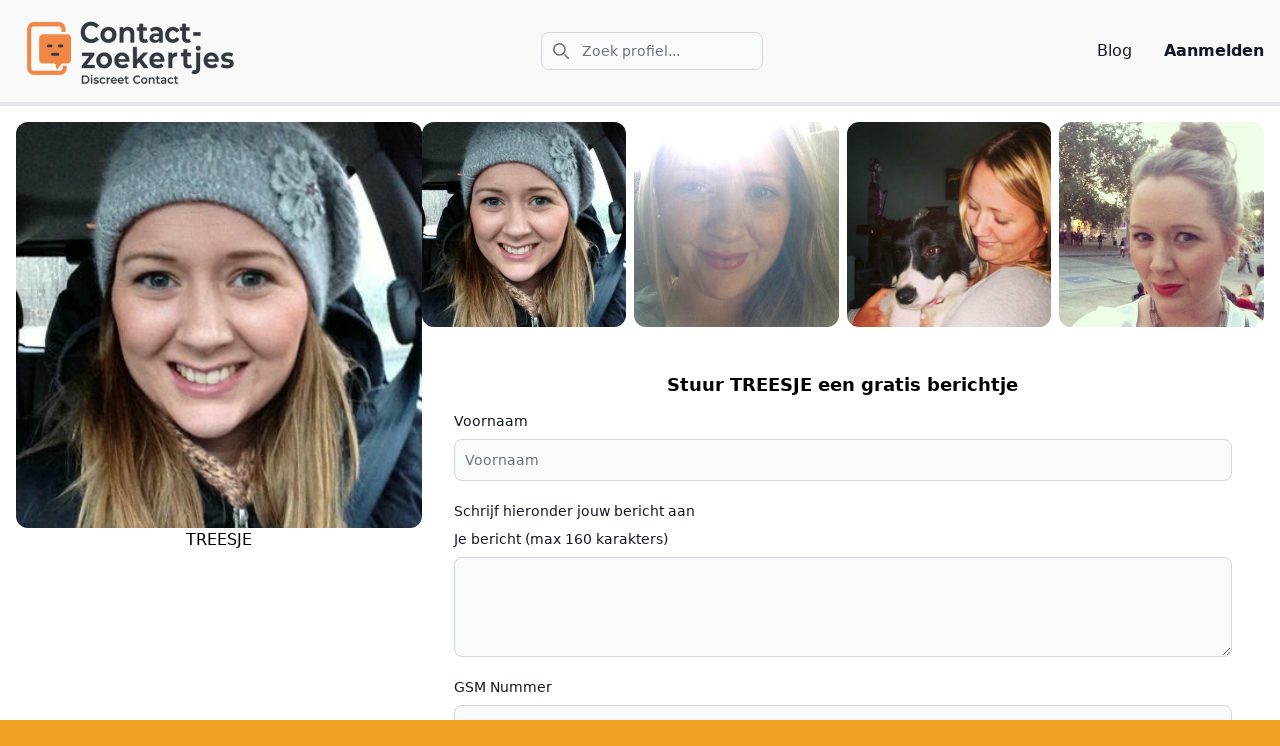

--- FILE ---
content_type: text/html
request_url: https://www.contactzoekertjes.com/treesje-36.html
body_size: 8276
content:
<!doctype html>
<html lang="nl">
    <head>
        <title>
    TREESJE (36) - Contactzoekertjes.com
</title>
        
        
    <link rel="canonical" href="https:&#x2F;&#x2F;www.contactzoekertjes.com&#x2F;profile&#x2F;treesje-36&#x2F;" />
    
    <meta name="description" content="Interesses :

Artistiek
Musea bezoeken
Natuurlijke cosmetica
Fitness
Squash &#x2F; tennis
Mijn hondje

Na enige tijd met volle teugen te hebben genoten van het vr…..."/>
    

        <meta charset="UTF-8">
        <meta name="viewport" content="width=device-width, initial-scale=1.0">
        <link href="https://www.contactzoekertjes.com/main.css?h=96c2f1641baf71e2c344" rel="stylesheet">
        <meta name="google-site-verification" content="6WrHRB9iLkHUdUFpf3TIENndxw7WBheK1bpcQ6piZao" />
        <script src="https://www.contactzoekertjes.com/cookieconsent.js?h=b37fa825c487608be30e"></script>
        <!-- Google Tag Manager -->
        <script>(function(w,d,s,l,i){w[l]=w[l]||[];w[l].push({'gtm.start':
        new Date().getTime(),event:'gtm.js'});var f=d.getElementsByTagName(s)[0],
        j=d.createElement(s),dl=l!='dataLayer'?'&l='+l:'';j.async=true;j.src=
        'https://www.googletagmanager.com/gtm.js?id='+i+dl;f.parentNode.insertBefore(j,f);
        })(window,document,'script','dataLayer','GTM-5DQQZWG');
        window.dataLayer = window.dataLayer || [];
  function gtag(){dataLayer.push(arguments);}
        </script>
        <!-- End Google Tag Manager -->
        <link rel="stylesheet" href="https://cdnjs.cloudflare.com/ajax/libs/simplelightbox/2.14.3/simple-lightbox.css" integrity="sha512-5gTxhbmgsOKfPP2+TeKslkMmyxF0Cmyr2YrJrfaXD/ChLHavFXGzDDG9ZiOca1P/2/5nXuujkB2BWymVKu1pPg==" crossorigin="anonymous" referrerpolicy="no-referrer" rel="preload" as="style" />
        <link rel="stylesheet" href="https://www.contactzoekertjes.com/cookieconsent.css?h=4d8b5a94e0b2d3b495ff" rel="preload" as="style" />
        <script src="https://cdnjs.cloudflare.com/ajax/libs/simplelightbox/2.14.3/simple-lightbox.js" integrity="sha512-0Dn9QYfrkuXpTndOLVGW2Qcd1kL7P5hgwgyGSIiabxcYYGJMsOubftd3SgEVNYUunwozebPqTVxE6eCh7s9Alw==" crossorigin="anonymous" referrerpolicy="no-referrer" defer></script>        
        <script type="module" src="https://www.contactzoekertjes.com/main.js?h=69fa81bc43e762a142d0"></script>
        <script src="https://cdn.jsdelivr.net/npm/fuse.js@7.0.0"></script>
        <script src="https://www.contactzoekertjes.com/search_index.en.js?h=305641f7fbf5878789e4"></script>
        <meta name="juicyads-site-verification" content="c1d84a4af4fee750f88eb48e22b73262">
       
        <link href='https://www.contactzoekertjes.com/own-carousel.min.css?h=916c204036107f7c33b8' rel="stylesheet"> 
        <script src='https://www.contactzoekertjes.com/own-carousel.js?h=8c6fbe6f3a5c5634ba2a'></script> 

        <script>
            gtag('event', 'conversion', {'send_to': 'AW-753469999/8KIhCKGo_8wBEK-UpOcC'});
        </script>
    </head>

    <body>
        <!-- Google Tag Manager (noscript) -->
<noscript><iframe src="https://www.googletagmanager.com/ns.html?id=GTM-5DQQZWG"
    height="0" width="0" style="display:none;visibility:hidden"></iframe></noscript>
<!-- End Google Tag Manager (noscript) -->
        
<!-- Begin TradeTracker SuperTag Code -->
<script type="text/javascript">
    var _TradeTrackerTagOptions = {
        t: 'a',
        s: '483193',
        chk: '86a7957b9d5f41f20a1967803dc564c3',
        overrideOptions: {}
    };
    (function() {var tt = document.createElement('script'), s = document.getElementsByTagName('script')[0]; tt.setAttribute('type', 'text/javascript'); tt.setAttribute('src', (document.location.protocol == 'https:' ? 'https' : 'http') + '://tm.tradetracker.net/tag?t=' + _TradeTrackerTagOptions.t + '&amp;s=' + _TradeTrackerTagOptions.s + '&amp;chk=' + _TradeTrackerTagOptions.chk); s.parentNode.insertBefore(tt, s);})();
</script>
<!-- End TradeTracker SuperTag Code -->

<!-- Default Statcounter code for Contactzoekertjes.com https://www.contactzoekertjes.com/ -->
<script type="text/javascript">
    var sc_project=12800624;
    var sc_invisible=1;
    var sc_security="1dfa0ec5";
    </script>
    <script type="text/javascript" src="https://www.statcounter.com/counter/counter.js" async></script>
    <noscript><div class="statcounter"><a title="site stats" href="https://statcounter.com/" target="_blank"><img class="statcounter" src="https://c.statcounter.com/12800624/0/1dfa0ec5/1/" alt="site stats" referrerPolicy="no-referrer-when-downgrade"></a></div></noscript>
<!-- End of Statcounter Code -->

        
  <!-- Modal Background -->
  <div id="modal" style="z-index: 9999999;" class="fixed inset-0 bg-black bg-opacity-70 hidden items-center justify-center z-50 transition duration-200 rounded-2xl">

    <div id="modal-content" class="bg-white rounded-xl shadow-lg w-11/12 max-w-md p-6 relative animate-fade-in-down">
      <a  href="#" onclick="hideBanner()" style="
    float: right;

"><img src="https://www.contactzoekertjes.com/img/close.png"  style="height:30px" alt="close" /></a>
      <p class="text-gray-600">
        <a target="_blank" href="&#x2F;aanmelden">
          <img src="https://www.contactzoekertjes.com/img/aanmelden.jpg" alt="aanmelden" />
        </a>
      </p>

    </div>
  </div>
  <script defer>
    function toggleModal() {
      document.getElementById('modal').classList.toggle('hidden');
      document.getElementById('modal').classList.toggle('flex');
    }

    function hideBanner() {
        document.getElementById('modal').classList.toggle('hidden');
        document.getElementById('modal').classList.toggle('flex');
        window.localStorage.setItem('register_banner_', true)
        // set cookie
    }

    document.addEventListener('DOMContentLoaded', () => {

      if (!window.localStorage.getItem('register_banner_')) {
      setTimeout(function () {
          toggleModal();
      }, 10000 )

    }

      const modal = document.getElementById('modal');
      const modalContent = document.getElementById('modal-content');


    });



  </script>
  <!-- Optional Animation -->
  <style>
    @keyframes fade-in-down {
      0% {
        opacity: 0;
        transform: translateY(-10%);
      }
      100% {
        opacity: 1;
        transform: translateY(0);
      }
    }

    .animate-fade-in-down {
      animation: fade-in-down 0.3s ease-out;
    }
  </style>
        

<nav class="bg-[#f9f9f9] border-b-gray-200 border-b-4 dark:bg-gray-900 dark:border-gray-700">
    <div class="max-w-screen-xl flex flex-row flex-wrap items-center justify-between mx-auto p-4">
        <a href="/" class="flex flex-grow-0 items-center space-x-3 rtl:space-x-reverse">
            <img src="https:&#x2F;&#x2F;www.contactzoekertjes.com&#x2F;processed_images&#x2F;logo.699d4b75e8824acb.png"  alt="Contactzoekertjes" />
        </a>

        <div class="flex md:order-1">
            <div class="flex-col">
                <div class="flex-grow visible md:hidden">
                    <a target="_blank" onclick="gtag_report_conversion(event, '&#x2F;aanmelden')" href="&#x2F;aanmelden" class="block py-2 px-3 text-gray-900 rounded hover:bg-gray-100 md:hover:bg-transparent md:border-0 md:hover:text-blue-700 md:p-0 dark:text-white md:dark:hover:text-blue-500 dark:hover:bg-gray-700 dark:hover:text-white md:dark:hover:bg-transparent"><strong>Aanmelden</strong></a>
                </div>
                <div>
            <button type="button" data-collapse-toggle="navbar-dropdown" aria-controls="navbar-dropdown" aria-expanded="false" class="md:hidden text-gray-500 dark:text-gray-400 hover:bg-gray-100 dark:hover:bg-gray-700 focus:outline-none focus:ring-4 focus:ring-gray-200 dark:focus:ring-gray-700 rounded-lg text-sm p-2.5 me-1">
                <svg class="w-5 h-5" aria-hidden="true" xmlns="http://www.w3.org/2000/svg" fill="none" viewBox="0 0 20 20">
                    <path stroke="currentColor" stroke-linecap="round" stroke-linejoin="round" stroke-width="2" d="m19 19-4-4m0-7A7 7 0 1 1 1 8a7 7 0 0 1 14 0Z"/>
                </svg>
                <span class="sr-only">Zoek profiel</span>
            </button>
            <script>

                    const _debounce = (callback, wait) => {
                        let timeoutId = null;
                        return (...args) => {
                            window.clearTimeout(timeoutId);
                            timeoutId = window.setTimeout(() => {
                                callback(...args);
                            }, wait);
                        };
                    }
                    const fuse = new Fuse(window.searchIndex, {
                        keys: ['title'],
                        minMatchCharLength: 3,
                    });
                    
                    function search(element) {
                        _debounce(() => {
                            var value = element.value;
                            var targetElement = element.parentElement.getElementsByClassName("searchResults")[0];

                            var searchResult = fuse.search(value).map((result) => result.item);

                            searchResult = searchResult
                                
                                .slice(0, 5);
                                
                            showSearchResults(targetElement, searchResult);
                        }, 500)();
                    }
                    function showSearchResults(element, results) {
                        output = results.map((item) => "<li><a href=\"" + item.url + "\"> " + item.title + "</a></li>").join('');
                        var content = "<ul>"  + output + "</ul>";
                        element.innerHTML = content
                    }
            </script>


            <div class="relative hidden md:block">
                
            <div class="absolute inset-y-0 start-0 flex items-center ps-3 pointer-events-none">
                <svg class="w-4 h-4 text-gray-500 dark:text-gray-400" aria-hidden="true" xmlns="http://www.w3.org/2000/svg" fill="none" viewBox="0 0 20 20">
                <path stroke="currentColor" stroke-linecap="round" stroke-linejoin="round" stroke-width="2" d="m19 19-4-4m0-7A7 7 0 1 1 1 8a7 7 0 0 1 14 0Z"/>
                </svg>
                <span class="sr-only">Search icon</span>
            </div>
            

            <input type="text" oninput="search(event.target)" id="search-navbar" class="block w-full p-2 ps-10 text-sm text-gray-900 border border-gray-300 rounded-lg bg-gray-50 focus:ring-blue-500 focus:border-blue-500 dark:bg-gray-700 dark:border-gray-600 dark:placeholder-gray-400 dark:text-white dark:focus:ring-blue-500 dark:focus:border-blue-500" placeholder="Zoek profiel...">
            <div  class="searchResults absolute w-[500px]  top-[2.5em] left-0"></div>
            
        </div>


            <button data-collapse-toggle="navbar-dropdown" type="button" class="inline-flex items-center p-2 w-10 h-10 justify-center text-sm text-gray-500 rounded-lg md:hidden hover:bg-gray-100 focus:outline-none focus:ring-2 focus:ring-gray-200 dark:text-gray-400 dark:hover:bg-gray-700 dark:focus:ring-gray-600" aria-controls="navbar-dropdown" aria-expanded="false">
                <span class="sr-only">Open main menu</span>
                <svg class="w-5 h-5" aria-hidden="true" xmlns="http://www.w3.org/2000/svg" fill="none" viewBox="0 0 17 14">
                    <path stroke="currentColor" stroke-linecap="round" stroke-linejoin="round" stroke-width="2" d="M1 1h15M1 7h15M1 13h15"/>
                </svg>
            </button>
        </div></div>
        </div>


      <div class="hidden w-full md:block md:w-auto md:order-2" id="navbar-dropdown">
        <ul class="flex flex-col  p-4 md:p-0 mt-4 border border-gray-100 rounded-lg bg-gray-50 md:space-x-8 rtl:space-x-reverse md:flex-row md:mt-0 md:border-0 md:bg-[#f9f9f9] dark:bg-gray-800 md:dark:bg-gray-900 dark:border-gray-700">
            <div class="relative">
                <input type="text" id="search-navbar" oninput="search(event.target)"  class="block md:hidden w-full p-2 mb-4 ps-4 text-sm text-gray-900 border border-gray-300 rounded-lg bg-gray-50 focus:ring-blue-500 focus:border-blue-500 dark:bg-gray-700 dark:border-gray-600 dark:placeholder-gray-400 dark:text-white dark:focus:ring-blue-500 dark:focus:border-blue-500" placeholder="Search...">
                <div  class="searchResults absolute w-full  top-[2.5em] left-0"></div>
            </div>
            


        <li>
            <a href="/blog" class="block py-2 px-3 text-gray-900 rounded hover:bg-gray-100 md:hover:bg-transparent md:border-0 md:hover:text-blue-700 md:p-0 dark:text-white md:dark:hover:text-blue-500 dark:hover:bg-gray-700 dark:hover:text-white md:dark:hover:bg-transparent">Blog</a>
        </li>

        
    
          <li>
            
            <script>
                function gtag_report_conversion(event, url) {

                    gtag('event', 'conversion_event_signup', {
                        'event_callback': () => {}
                    });
                }
            </script>
            <a target="_blank" onclick="gtag_report_conversion(event, '&#x2F;aanmelden')" href="&#x2F;aanmelden" class="block py-2 px-3 text-gray-900 rounded hover:bg-gray-100 md:hover:bg-transparent md:border-0 md:hover:text-blue-700 md:p-0 dark:text-white md:dark:hover:text-blue-500 dark:hover:bg-gray-700 dark:hover:text-white md:dark:hover:bg-transparent"><strong>Aanmelden</strong></a>
          </li>
        </ul>
      </div>
    </div>
  </nav>
  






        <div id="content" class="bg-white lg:w-[1280px] mx-auto pb-4">


            
    
    <div id="profile" class="flex flex-col md:flex-row w-full p-4 pt-4 gap-4 ">

        <script>
            window.onload = function() {
                window.$gallery = new SimpleLightbox('.profile-gallery a', {});
            }
        </script>
        
<!-- Google tag (gtag.js) event -->
<script>
    gtag('event', 'conversion_event_page_view', {
        'profile' : "TREESJE"
    });
  </script>
  

        <div id="profile-side" class="md:w-[55%]">
            <img src="https:&#x2F;&#x2F;www.contactzoekertjes.com&#x2F;processed_images&#x2F;840bb75e0538364c67b3e6edeabe35b152f5fc3b.1273ded806368b55.jpg"  alt="TREESJE" class="rounded-xl w-full" />
            <h1 class="text-center">TREESJE</h1>
        </div>

        <div id="profile-content" class="flex flex-col flex-grow">      
            
            <div id="profile-gallery" class="profile-gallery grid grid-cols-4  md:grid-cols-4 gap-2 md:order-1">
                
                    
                    

                    <a href="https:&#x2F;&#x2F;www.contactzoekertjes.com&#x2F;processed_images&#x2F;840bb75e0538364c67b3e6edeabe35b152f5fc3b.9e0f681d52b229a0.jpg">
                        <img src="https:&#x2F;&#x2F;www.contactzoekertjes.com&#x2F;processed_images&#x2F;840bb75e0538364c67b3e6edeabe35b152f5fc3b.1273ded806368b55.jpg" alt="TREESJE" class="rounded-xl" title="" />
                </a>
                
                    
                    

                    <a href="https:&#x2F;&#x2F;www.contactzoekertjes.com&#x2F;processed_images&#x2F;c92128aee0feed1f13ef074c5d1883b2664d4374.cff367e568cd2111.jpg">
                        <img src="https:&#x2F;&#x2F;www.contactzoekertjes.com&#x2F;processed_images&#x2F;c92128aee0feed1f13ef074c5d1883b2664d4374.d5c6c629448e1327.jpg" alt="TREESJE" class="rounded-xl" title="" />
                </a>
                
                    
                    

                    <a href="https:&#x2F;&#x2F;www.contactzoekertjes.com&#x2F;processed_images&#x2F;521af67544bf22138f64a30aabc8167d015c5a27.0a91f82e2399011b.jpg">
                        <img src="https:&#x2F;&#x2F;www.contactzoekertjes.com&#x2F;processed_images&#x2F;521af67544bf22138f64a30aabc8167d015c5a27.d64b16f127e100b1.jpg" alt="TREESJE" class="rounded-xl" title="" />
                </a>
                
                    
                    

                    <a href="https:&#x2F;&#x2F;www.contactzoekertjes.com&#x2F;processed_images&#x2F;c6700bd9e185b329683e22b2bd3a3801e1d7814a.f9af0a0e386b7d6c.jpg">
                        <img src="https:&#x2F;&#x2F;www.contactzoekertjes.com&#x2F;processed_images&#x2F;c6700bd9e185b329683e22b2bd3a3801e1d7814a.61132ec40cb9eb2d.jpg" alt="TREESJE" class="rounded-xl" title="" />
                </a>
                
            </div>
            


            <div id="profile-contact" class="order-2">
                

    <div class="flex flex-col w-full flex-wrap md:flex-nowrap">
        <div class="flex p-8 w-full flex-col">
            <h1 class="text-lg font-bold mx-auto py-3">Stuur TREESJE een gratis berichtje</h1>
                <script>

                    function gtagSendEvent(profile) {
                        gtag('event', 'conversion_event_submit_lead_form', {
                            'profile': profile,
                        });
                        return false;
                    }


                    function sendMessage(e) {
                        var data = {
                            'content' : document.getElementById("message_content").value,
                            'phone_number' : document.getElementById("phone_number").value,
                            'name' : document.getElementById("name").value,
                            'profile' : "TREESJE"
                        }
                        var xhr = new XMLHttpRequest();
                        var url = "https://www.contactzoekertjes.com/form/";
                        xhr.open("POST", url, true);
                        xhr.setRequestHeader("Content-Type", "application/json");
                        xhr.onreadystatechange = function () {
                            if (xhr.readyState === 4 && xhr.status === 200) {
                                var json = JSON.parse(xhr.responseText);
                                if (json['status'] == 'error') {
                                    var errors = "<ul>";
                                    if (json['errors']['name']) {
                                        errors += "<li>" + json['errors']['name'] + "</li>";
                                    }
                                    if (json['errors']['phone_number']) {
                                        errors += "<li>" + json['errors']['phone_number'] + "</li>";
                                    }
                                    if (json['errors']['content']) {
                                        errors += "<li>" + json['errors']['content'] + "</li>";
                                    }
                                    document.getElementById('form-errors').innerHTML = errors + "</ul>";
                                    document.getElementById('form_submit').disabled = false; 
                                }
                                else {
                                    document.getElementById('form-errors').innerHTML = '';
                                    document.getElementById('form-success').innerHTML = "<div>Je bericht is verzonden!</div>";
                                }
                                document.getElementById('message_form').classList.remove('sending');
                            }
                        };

                        var data = JSON.stringify(data);
                        document.getElementById('message_form').classList.add('sending');
                        document.getElementById('form_submit').disabled = true; 
                        gtagSendEvent(data.profile);  
                        xhr.send(data);
                        e.preventDefault();
                    }
                </script>
            <form onsubmit="sendMessage(event)" id="message_form" class=" mx-auto w-full ">
                <div id="form-errors"></div>
                <div id="form-success"></div>


                <div class="mb-5">
                    <label for="name" class="block mb-2 text-sm font-medium text-gray-900 dark:text-white">Voornaam                        </label>
                    <input type="text" required placeholder="Voornaam" id="name" class="bg-gray-50 border border-gray-300 text-gray-900 text-sm rounded-lg focus:ring-blue-500 focus:border-blue-500 block w-full p-2.5 dark:bg-gray-700 dark:border-gray-600 dark:placeholder-gray-400 dark:text-white dark:focus:ring-blue-500 dark:focus:border-blue-500">
                </div>



                <div class="mb-5">
                    <label for="message_content" class="block mb-2 text-sm font-medium text-gray-900 dark:text-white">Schrijf hieronder jouw bericht aan</label>
                    <!-- <select id="message_content" class="bg-gray-50 border border-gray-300 text-gray-900 text-sm rounded-lg focus:ring-blue-500 focus:border-blue-500 block w-full p-2.5 dark:bg-gray-700 dark:border-gray-600 dark:placeholder-gray-400 dark:text-white dark:focus:ring-blue-500 dark:focus:border-blue-500"> -->
                      <!-- <option selected>Selecteer een bericht</option> -->
                      <!-- <option value="A">Ik durf de uitdaging aan! Stuur me die eerste sms, ik ben klaar voor wat spanning.</option> -->
                      <!-- <option value="B">Hmm, nieuwsgierig naar wat er gaat komen... Laten we beginnen met een berichtje!</option> -->
                      <!-- <option value="C">Ik kan niet wachten om jou beter te leren kennen. Waar wacht ik nog op? Sms incoming!</option> -->
                    <!-- </select> -->
                    <label for="message_content" class="block mb-2 text-sm font-medium text-gray-900 dark:text-white">Je bericht (max 160 karakters)</label>
                    <textarea maxlength="160" type="text" id="message_content" class="text-top h-[100px] block w-full p-4 text-gray-900 border border-gray-300 rounded-lg bg-gray-50 text-base focus:ring-blue-500 focus:border-blue-500 dark:bg-gray-700 dark:border-gray-600 dark:placeholder-gray-400 dark:text-white dark:focus:ring-blue-500 dark:focus:border-blue-500"></textarea>
                </div>



                <div class="mb-5">
                    <label for="phone_number" class="block mb-2 text-sm font-medium text-gray-900 dark:text-white">GSM Nummer                        </label>
                    <input type="phonenumber" required placeholder="Telefoonnummer" id="phone_number" class="bg-gray-50 border border-gray-300 text-gray-900 text-sm rounded-lg focus:ring-blue-500 focus:border-blue-500 block w-full p-2.5 dark:bg-gray-700 dark:border-gray-600 dark:placeholder-gray-400 dark:text-white dark:focus:ring-blue-500 dark:focus:border-blue-500">
                </div>

                <div class="flex">
                    <button type="submit" id="form_submit" class=" text-white bg-orange-500 hover:bg-orange-700 focus:ring-4 focus:outline-none focus:ring-blue-300 font-medium rounded-lg text-sm px-5 py-2.5 text-center">Verstuur</button>
                </div>

            </form>
    </div>
</div>

            </div>

            <div id="profile-details" class="my-2 order-2">
                <div>
                    <span>Naam:</span>
                    <span>TREESJE</span>
                </div>

                <div>
                    <span>Leeftijd:</span>
                    <span>36</span>
                </div>

                <div>
                    <span>Horoscoop:</span>
                    <span>Ram</span>
                </div>

                <div>
                    <span>Relatie:</span>
                    <span>Single</span>
                </div>

                <div>
                    <span>Beroep:</span>
                    <span>Lerares basisonderwijs</span>
                </div>
            </div>

            


            <div class="p-4 order-3 border-t-2 border-[#f5f5f5]">
                <p>Interesses :</p>
<ul>
<li>Artistiek</li>
<li>Musea bezoeken</li>
<li>Natuurlijke cosmetica</li>
<li>Fitness</li>
<li>Squash / tennis</li>
<li>Mijn hondje</li>
</ul>
<p>Na enige tijd met volle teugen te hebben genoten van het vrijgezellenleven, ben ik weer helemaal klaar voor iets anders.</p>
<p>Niet dat ik nu plots hopeloos op zoek ben, ben meestal wel best tevreden met m'n leventje, maar een dikke knuffel af en toe zou toch wel welkom zijn.</p>
<p>Hier mijn 'goede' en 'slechte' eigenschappen liggen opsommen vind ik eerlijk gezegd van weinig nut, je leert elkaar toch pas echt kennen bij een face to face contact.</p>

            </div>


           
            <div class="order-4">
                
                

    <div class="flex flex-col ">
        <div>
            <div class=" flex flex-col content-center bg-orange-50  text-center flex-grow justify-center contact p-4">
                <div class="heading">
                    Je kan ook meteen met TREESJE in contact komen door haar een sms'je te sturen!
                </div>
                <div class="contact-details  pb-[1em] ">
                    sms <span>TREESJE</span> naar <span>7400</span><br>
                </div>
            </div>
        </div>
        <div>
            <img src="/img/18.jpg" alt="18+" width="25" height="25" class="h-[25px] w-[25px] mt-5  "/>

            <img src="/img/prijs7400.gif" alt="7400" width="150" height="105" class="flex mb-5 self-end justify-end h-[105px] w-[150px] mt-5 "/>
        </div>
    </div>


            </div>

        </div>



    </div>

    <div class="w-full">
    <div id="pagination" class=" flex flex-row mx-auto order-4 text-center my-5 justify-center">


    </div>
    </div>

            
                <div class="new-profiles">
                    




<div class="px-5">
  <div class="text-xl text-center py-4">Nieuwe Profielen</div>
  <div class="own-carousel__container">
      <div class="own-carousel__outer">
          <div class="own-carousel">
            
              
              <div class="own-carousel__item">
                


            
                
                
            
            

    
 <a href="https:&#x2F;&#x2F;www.contactzoekertjes.com&#x2F;daisie-55.html">
    <img class="rounded-xl w-full" width="300" height="300" src="https:&#x2F;&#x2F;www.contactzoekertjes.com&#x2F;processed_images&#x2F;fda0f9f7d049b2a3ebe4e8c53dbf815d57411525.96208c2aea85df16.jpg" alt="DAISIE" />
</a>



              </div>
            
              
              <div class="own-carousel__item">
                


            
                
                
            
            

    
 <a href="https:&#x2F;&#x2F;www.contactzoekertjes.com&#x2F;gabriella-62.html">
    <img class="rounded-xl w-full" width="300" height="300" src="https:&#x2F;&#x2F;www.contactzoekertjes.com&#x2F;processed_images&#x2F;15622837_88270642022-01-12-12-59-18_61dec2966c7a2big.075f79ee2850a2b5.jpg" alt="GABRIELLA" />
</a>



              </div>
            
              
              <div class="own-carousel__item">
                


            
                
                
            
            

    
 <a href="https:&#x2F;&#x2F;www.contactzoekertjes.com&#x2F;djenoa-37.html">
    <img class="rounded-xl w-full" width="300" height="300" src="https:&#x2F;&#x2F;www.contactzoekertjes.com&#x2F;processed_images&#x2F;326284d5880568e2bffe049982164849ef097aac.7e7321be66711442.jpg" alt="DJENOA" />
</a>



              </div>
            
              
              <div class="own-carousel__item">
                


            
                
                
            
            

    
 <a href="https:&#x2F;&#x2F;www.contactzoekertjes.com&#x2F;suzanne-43.html">
    <img class="rounded-xl w-full" width="300" height="300" src="https:&#x2F;&#x2F;www.contactzoekertjes.com&#x2F;processed_images&#x2F;ef8757e2466e274e6c0f519616552ba3e9772473.b5c1355b3981dc07.jpg" alt="SUZANNE" />
</a>



              </div>
            
              
              <div class="own-carousel__item">
                


            
                
                
            
            

    
 <a href="https:&#x2F;&#x2F;www.contactzoekertjes.com&#x2F;martina-41.html">
    <img class="rounded-xl w-full" width="300" height="300" src="https:&#x2F;&#x2F;www.contactzoekertjes.com&#x2F;processed_images&#x2F;4293a675e08b2a1188a0fbcb997d453b16560bda.529c4795a6cf8f77.jpg" alt="MARTINA" />
</a>



              </div>
            

          </div>
      </div>
  </div>
  <div class="text-center my-5">
    <a href="/" class="bg-orange-400 hover:bg-orange-300 text-black rounded-md border-[1px] border-orange-600 py-2 px-4">Alle Profielen</a>
  </div>
</div>




<script type="text/javascript">
  document.addEventListener("DOMContentLoaded", () => {
    document.querySelector(".own-carousel__container").ownCarousel({
        itemPerRow:4,
        // draggable: false, 
        itemWidth:24,
        autoplay: 2500,
        loop: true,
        responsive: {
            1000: [4, 24],
            800: [3, 33],
            600: [2, 49],
            400: [1, 100]
        },
    });
    responsive();
});

</script>
                </div>
            
        </div>


        <div id="footer" class="bg-gray-200 md:w-[1280px] mx-auto pb-4 ">
            


<h1 id="algemene-voorwaarden">Algemene Voorwaarden</h1>
<p>Wij gaan akkoord met de MNO Message Service Guidelines</p>
<p>De minimale leeftijd voor deelname aan deze sms chatdienst is 18 jaar.
Voor personen beneden de minimale leeftijd wordt toegang tot deze dienst geweigerd. De profielen op deze sms chatdienst zijn deels fictief, fysieke afspraken met deze fictieve profielen zijn niet mogelijk. Prijs er verzonden bericht maximum 2 euro, ontvangen berichten zijn gratis. Bescherm minderjarigen tegen expliciete beelden op internet met software als Netnanny, Cyberpatrol of Cybersitter.</p>
<p>Dit is GEEN abonnementsdienst. Minimum leeftijd voor deelname aan deze chat is 18+.<br />
2 euro per verzonden sms - 0 euro per ontvangen sms<br />
Wenst u te stoppen? Stuur STOP naar 7400</p>
<p>Contactgegevens:</p>
<p>Contactzoekertjes.com is een onderdeel van GR-Bulgaria Ltd<br />
37 William Gladstone street<br />
1000 Sofia<br />
Bulgarije<br />
BG202719815<br />
<br />
<strong><a href="/privacy-policy">Privacybeleid</a></strong></p>
<p>E-mail: info@fairflirt.eu<br />
Tel : +32 3 302 48 77<br /></p>
<p><img src="/img/prijs7400.gif" alt="" />


        </div>
  <!-- Trigger Button -->
  <button onclick="toggleModal()" style="display:none" class="px-6 py-3 bg-blue-600 text-white rounded-lg hover:bg-blue-700 transition">
    Open Modal
  </button>

        <span class="cookie-consent-banner-open"></span>
    </body>
</html>

--- FILE ---
content_type: text/css
request_url: https://www.contactzoekertjes.com/main.css?h=96c2f1641baf71e2c344
body_size: 9838
content:
/*
! tailwindcss v3.4.11 | MIT License | https://tailwindcss.com
*/

/*
1. Prevent padding and border from affecting element width. (https://github.com/mozdevs/cssremedy/issues/4)
2. Allow adding a border to an element by just adding a border-width. (https://github.com/tailwindcss/tailwindcss/pull/116)
*/

*,
::before,
::after {
  box-sizing: border-box;
  /* 1 */
  border-width: 0;
  /* 2 */
  border-style: solid;
  /* 2 */
  border-color: #E5E7EB;
  /* 2 */
}

::before,
::after {
  --tw-content: '';
}

/*
1. Use a consistent sensible line-height in all browsers.
2. Prevent adjustments of font size after orientation changes in iOS.
3. Use a more readable tab size.
4. Use the user's configured `sans` font-family by default.
5. Use the user's configured `sans` font-feature-settings by default.
6. Use the user's configured `sans` font-variation-settings by default.
7. Disable tap highlights on iOS
*/

html,
:host {
  line-height: 1.5;
  /* 1 */
  -webkit-text-size-adjust: 100%;
  /* 2 */
  -moz-tab-size: 4;
  /* 3 */
  -o-tab-size: 4;
     tab-size: 4;
  /* 3 */
  font-family: ui-sans-serif, system-ui, sans-serif, "Apple Color Emoji", "Segoe UI Emoji", "Segoe UI Symbol", "Noto Color Emoji";
  /* 4 */
  font-feature-settings: normal;
  /* 5 */
  font-variation-settings: normal;
  /* 6 */
  -webkit-tap-highlight-color: transparent;
  /* 7 */
}

/*
1. Remove the margin in all browsers.
2. Inherit line-height from `html` so users can set them as a class directly on the `html` element.
*/

body {
  margin: 0;
  /* 1 */
  line-height: inherit;
  /* 2 */
}

/*
1. Add the correct height in Firefox.
2. Correct the inheritance of border color in Firefox. (https://bugzilla.mozilla.org/show_bug.cgi?id=190655)
3. Ensure horizontal rules are visible by default.
*/

hr {
  height: 0;
  /* 1 */
  color: inherit;
  /* 2 */
  border-top-width: 1px;
  /* 3 */
}

/*
Add the correct text decoration in Chrome, Edge, and Safari.
*/

abbr:where([title]) {
  -webkit-text-decoration: underline dotted;
          text-decoration: underline dotted;
}

/*
Remove the default font size and weight for headings.
*/

h1,
h2,
h3,
h4,
h5,
h6 {
  font-size: inherit;
  font-weight: inherit;
}

/*
Reset links to optimize for opt-in styling instead of opt-out.
*/

a {
  color: inherit;
  text-decoration: inherit;
}

/*
Add the correct font weight in Edge and Safari.
*/

b,
strong {
  font-weight: bolder;
}

/*
1. Use the user's configured `mono` font-family by default.
2. Use the user's configured `mono` font-feature-settings by default.
3. Use the user's configured `mono` font-variation-settings by default.
4. Correct the odd `em` font sizing in all browsers.
*/

code,
kbd,
samp,
pre {
  font-family: ui-monospace, SFMono-Regular, Menlo, Monaco, Consolas, "Liberation Mono", "Courier New", monospace;
  /* 1 */
  font-feature-settings: normal;
  /* 2 */
  font-variation-settings: normal;
  /* 3 */
  font-size: 1em;
  /* 4 */
}

/*
Add the correct font size in all browsers.
*/

small {
  font-size: 80%;
}

/*
Prevent `sub` and `sup` elements from affecting the line height in all browsers.
*/

sub,
sup {
  font-size: 75%;
  line-height: 0;
  position: relative;
  vertical-align: baseline;
}

sub {
  bottom: -0.25em;
}

sup {
  top: -0.5em;
}

/*
1. Remove text indentation from table contents in Chrome and Safari. (https://bugs.chromium.org/p/chromium/issues/detail?id=999088, https://bugs.webkit.org/show_bug.cgi?id=201297)
2. Correct table border color inheritance in all Chrome and Safari. (https://bugs.chromium.org/p/chromium/issues/detail?id=935729, https://bugs.webkit.org/show_bug.cgi?id=195016)
3. Remove gaps between table borders by default.
*/

table {
  text-indent: 0;
  /* 1 */
  border-color: inherit;
  /* 2 */
  border-collapse: collapse;
  /* 3 */
}

/*
1. Change the font styles in all browsers.
2. Remove the margin in Firefox and Safari.
3. Remove default padding in all browsers.
*/

button,
input,
optgroup,
select,
textarea {
  font-family: inherit;
  /* 1 */
  font-feature-settings: inherit;
  /* 1 */
  font-variation-settings: inherit;
  /* 1 */
  font-size: 100%;
  /* 1 */
  font-weight: inherit;
  /* 1 */
  line-height: inherit;
  /* 1 */
  letter-spacing: inherit;
  /* 1 */
  color: inherit;
  /* 1 */
  margin: 0;
  /* 2 */
  padding: 0;
  /* 3 */
}

/*
Remove the inheritance of text transform in Edge and Firefox.
*/

button,
select {
  text-transform: none;
}

/*
1. Correct the inability to style clickable types in iOS and Safari.
2. Remove default button styles.
*/

button,
input:where([type='button']),
input:where([type='reset']),
input:where([type='submit']) {
  -webkit-appearance: button;
  /* 1 */
  background-color: transparent;
  /* 2 */
  background-image: none;
  /* 2 */
}

/*
Use the modern Firefox focus style for all focusable elements.
*/

:-moz-focusring {
  outline: auto;
}

/*
Remove the additional `:invalid` styles in Firefox. (https://github.com/mozilla/gecko-dev/blob/2f9eacd9d3d995c937b4251a5557d95d494c9be1/layout/style/res/forms.css#L728-L737)
*/

:-moz-ui-invalid {
  box-shadow: none;
}

/*
Add the correct vertical alignment in Chrome and Firefox.
*/

progress {
  vertical-align: baseline;
}

/*
Correct the cursor style of increment and decrement buttons in Safari.
*/

::-webkit-inner-spin-button,
::-webkit-outer-spin-button {
  height: auto;
}

/*
1. Correct the odd appearance in Chrome and Safari.
2. Correct the outline style in Safari.
*/

[type='search'] {
  -webkit-appearance: textfield;
  /* 1 */
  outline-offset: -2px;
  /* 2 */
}

/*
Remove the inner padding in Chrome and Safari on macOS.
*/

::-webkit-search-decoration {
  -webkit-appearance: none;
}

/*
1. Correct the inability to style clickable types in iOS and Safari.
2. Change font properties to `inherit` in Safari.
*/

::-webkit-file-upload-button {
  -webkit-appearance: button;
  /* 1 */
  font: inherit;
  /* 2 */
}

/*
Add the correct display in Chrome and Safari.
*/

summary {
  display: list-item;
}

/*
Removes the default spacing and border for appropriate elements.
*/

blockquote,
dl,
dd,
h1,
h2,
h3,
h4,
h5,
h6,
hr,
figure,
p,
pre {
  margin: 0;
}

fieldset {
  margin: 0;
  padding: 0;
}

legend {
  padding: 0;
}

ol,
ul,
menu {
  list-style: none;
  margin: 0;
  padding: 0;
}

/*
Reset default styling for dialogs.
*/

dialog {
  padding: 0;
}

/*
Prevent resizing textareas horizontally by default.
*/

textarea {
  resize: vertical;
}

/*
1. Reset the default placeholder opacity in Firefox. (https://github.com/tailwindlabs/tailwindcss/issues/3300)
2. Set the default placeholder color to the user's configured gray 400 color.
*/

input::-moz-placeholder, textarea::-moz-placeholder {
  opacity: 1;
  /* 1 */
  color: #9CA3AF;
  /* 2 */
}

input::placeholder,
textarea::placeholder {
  opacity: 1;
  /* 1 */
  color: #9CA3AF;
  /* 2 */
}

/*
Set the default cursor for buttons.
*/

button,
[role="button"] {
  cursor: pointer;
}

/*
Make sure disabled buttons don't get the pointer cursor.
*/

:disabled {
  cursor: default;
}

/*
1. Make replaced elements `display: block` by default. (https://github.com/mozdevs/cssremedy/issues/14)
2. Add `vertical-align: middle` to align replaced elements more sensibly by default. (https://github.com/jensimmons/cssremedy/issues/14#issuecomment-634934210)
   This can trigger a poorly considered lint error in some tools but is included by design.
*/

img,
svg,
video,
canvas,
audio,
iframe,
embed,
object {
  display: block;
  /* 1 */
  vertical-align: middle;
  /* 2 */
}

/*
Constrain images and videos to the parent width and preserve their intrinsic aspect ratio. (https://github.com/mozdevs/cssremedy/issues/14)
*/

img,
video {
  max-width: 100%;
  height: auto;
}

/* Make elements with the HTML hidden attribute stay hidden by default */

[hidden] {
  display: none;
}

.tooltip-arrow,.tooltip-arrow:before {
  position: absolute;
  width: 8px;
  height: 8px;
  background: inherit;
}

.tooltip-arrow {
  visibility: hidden;
}

.tooltip-arrow:before {
  content: "";
  visibility: visible;
  transform: rotate(45deg);
}

[data-tooltip-style^='light'] + .tooltip > .tooltip-arrow:before {
  border-style: solid;
  border-color: #e5e7eb;
}

[data-tooltip-style^='light'] + .tooltip[data-popper-placement^='top'] > .tooltip-arrow:before {
  border-bottom-width: 1px;
  border-right-width: 1px;
}

[data-tooltip-style^='light'] + .tooltip[data-popper-placement^='right'] > .tooltip-arrow:before {
  border-bottom-width: 1px;
  border-left-width: 1px;
}

[data-tooltip-style^='light'] + .tooltip[data-popper-placement^='bottom'] > .tooltip-arrow:before {
  border-top-width: 1px;
  border-left-width: 1px;
}

[data-tooltip-style^='light'] + .tooltip[data-popper-placement^='left'] > .tooltip-arrow:before {
  border-top-width: 1px;
  border-right-width: 1px;
}

.tooltip[data-popper-placement^='top'] > .tooltip-arrow {
  bottom: -4px;
}

.tooltip[data-popper-placement^='bottom'] > .tooltip-arrow {
  top: -4px;
}

.tooltip[data-popper-placement^='left'] > .tooltip-arrow {
  right: -4px;
}

.tooltip[data-popper-placement^='right'] > .tooltip-arrow {
  left: -4px;
}

.tooltip.invisible > .tooltip-arrow:before {
  visibility: hidden;
}

[data-popper-arrow],[data-popper-arrow]:before {
  position: absolute;
  width: 8px;
  height: 8px;
  background: inherit;
}

[data-popper-arrow] {
  visibility: hidden;
}

[data-popper-arrow]:before {
  content: "";
  visibility: visible;
  transform: rotate(45deg);
}

[data-popper-arrow]:after {
  content: "";
  visibility: visible;
  transform: rotate(45deg);
  position: absolute;
  width: 9px;
  height: 9px;
  background: inherit;
}

[role="tooltip"] > [data-popper-arrow]:before {
  border-style: solid;
  border-color: #e5e7eb;
}

.dark [role="tooltip"] > [data-popper-arrow]:before {
  border-style: solid;
  border-color: #4b5563;
}

[role="tooltip"] > [data-popper-arrow]:after {
  border-style: solid;
  border-color: #e5e7eb;
}

.dark [role="tooltip"] > [data-popper-arrow]:after {
  border-style: solid;
  border-color: #4b5563;
}

[data-popover][role="tooltip"][data-popper-placement^='top'] > [data-popper-arrow]:before {
  border-bottom-width: 1px;
  border-right-width: 1px;
}

[data-popover][role="tooltip"][data-popper-placement^='top'] > [data-popper-arrow]:after {
  border-bottom-width: 1px;
  border-right-width: 1px;
}

[data-popover][role="tooltip"][data-popper-placement^='right'] > [data-popper-arrow]:before {
  border-bottom-width: 1px;
  border-left-width: 1px;
}

[data-popover][role="tooltip"][data-popper-placement^='right'] > [data-popper-arrow]:after {
  border-bottom-width: 1px;
  border-left-width: 1px;
}

[data-popover][role="tooltip"][data-popper-placement^='bottom'] > [data-popper-arrow]:before {
  border-top-width: 1px;
  border-left-width: 1px;
}

[data-popover][role="tooltip"][data-popper-placement^='bottom'] > [data-popper-arrow]:after {
  border-top-width: 1px;
  border-left-width: 1px;
}

[data-popover][role="tooltip"][data-popper-placement^='left'] > [data-popper-arrow]:before {
  border-top-width: 1px;
  border-right-width: 1px;
}

[data-popover][role="tooltip"][data-popper-placement^='left'] > [data-popper-arrow]:after {
  border-top-width: 1px;
  border-right-width: 1px;
}

[data-popover][role="tooltip"][data-popper-placement^='top'] > [data-popper-arrow] {
  bottom: -5px;
}

[data-popover][role="tooltip"][data-popper-placement^='bottom'] > [data-popper-arrow] {
  top: -5px;
}

[data-popover][role="tooltip"][data-popper-placement^='left'] > [data-popper-arrow] {
  right: -5px;
}

[data-popover][role="tooltip"][data-popper-placement^='right'] > [data-popper-arrow] {
  left: -5px;
}

[role="tooltip"].invisible > [data-popper-arrow]:before {
  visibility: hidden;
}

[role="tooltip"].invisible > [data-popper-arrow]:after {
  visibility: hidden;
}

[type='text'],[type='email'],[type='url'],[type='password'],[type='number'],[type='date'],[type='datetime-local'],[type='month'],[type='search'],[type='tel'],[type='time'],[type='week'],[multiple],textarea,select {
  -webkit-appearance: none;
     -moz-appearance: none;
          appearance: none;
  background-color: #fff;
  border-color: #6B7280;
  border-width: 1px;
  border-radius: 0px;
  padding-top: 0.5rem;
  padding-right: 0.75rem;
  padding-bottom: 0.5rem;
  padding-left: 0.75rem;
  font-size: 1rem;
  line-height: 1.5rem;
  --tw-shadow: 0 0 #0000;
}

[type='text']:focus, [type='email']:focus, [type='url']:focus, [type='password']:focus, [type='number']:focus, [type='date']:focus, [type='datetime-local']:focus, [type='month']:focus, [type='search']:focus, [type='tel']:focus, [type='time']:focus, [type='week']:focus, [multiple]:focus, textarea:focus, select:focus {
  outline: 2px solid transparent;
  outline-offset: 2px;
  --tw-ring-inset: var(--tw-empty,/*!*/ /*!*/);
  --tw-ring-offset-width: 0px;
  --tw-ring-offset-color: #fff;
  --tw-ring-color: #1C64F2;
  --tw-ring-offset-shadow: var(--tw-ring-inset) 0 0 0 var(--tw-ring-offset-width) var(--tw-ring-offset-color);
  --tw-ring-shadow: var(--tw-ring-inset) 0 0 0 calc(1px + var(--tw-ring-offset-width)) var(--tw-ring-color);
  box-shadow: var(--tw-ring-offset-shadow), var(--tw-ring-shadow), var(--tw-shadow);
  border-color: #1C64F2;
}

input::-moz-placeholder, textarea::-moz-placeholder {
  color: #6B7280;
  opacity: 1;
}

input::placeholder,textarea::placeholder {
  color: #6B7280;
  opacity: 1;
}

::-webkit-datetime-edit-fields-wrapper {
  padding: 0;
}

input[type="time"]::-webkit-calendar-picker-indicator {
  background: none;
}

select:not([size]) {
  background-image: url("data:image/svg+xml,%3csvg aria-hidden='true' xmlns='http://www.w3.org/2000/svg' fill='none' viewBox='0 0 10 6'%3e %3cpath stroke='%236B7280' stroke-linecap='round' stroke-linejoin='round' stroke-width='2' d='m1 1 4 4 4-4'/%3e %3c/svg%3e");
  background-position: right 0.75rem center;
  background-repeat: no-repeat;
  background-size: 0.75em 0.75em;
  padding-right: 2.5rem;
  -webkit-print-color-adjust: exact;
          print-color-adjust: exact;
}

:is([dir=rtl]) select:not([size]) {
  background-position: left 0.75rem center;
  padding-right: 0.75rem;
  padding-left: 0;
}

[multiple] {
  background-image: initial;
  background-position: initial;
  background-repeat: unset;
  background-size: initial;
  padding-right: 0.75rem;
  -webkit-print-color-adjust: unset;
          print-color-adjust: unset;
}

[type='checkbox'],[type='radio'] {
  -webkit-appearance: none;
     -moz-appearance: none;
          appearance: none;
  padding: 0;
  -webkit-print-color-adjust: exact;
          print-color-adjust: exact;
  display: inline-block;
  vertical-align: middle;
  background-origin: border-box;
  -webkit-user-select: none;
     -moz-user-select: none;
          user-select: none;
  flex-shrink: 0;
  height: 1rem;
  width: 1rem;
  color: #1C64F2;
  background-color: #fff;
  border-color: #6B7280;
  border-width: 1px;
  --tw-shadow: 0 0 #0000;
}

[type='checkbox'] {
  border-radius: 0px;
}

[type='radio'] {
  border-radius: 100%;
}

[type='checkbox']:focus,[type='radio']:focus {
  outline: 2px solid transparent;
  outline-offset: 2px;
  --tw-ring-inset: var(--tw-empty,/*!*/ /*!*/);
  --tw-ring-offset-width: 2px;
  --tw-ring-offset-color: #fff;
  --tw-ring-color: #1C64F2;
  --tw-ring-offset-shadow: var(--tw-ring-inset) 0 0 0 var(--tw-ring-offset-width) var(--tw-ring-offset-color);
  --tw-ring-shadow: var(--tw-ring-inset) 0 0 0 calc(2px + var(--tw-ring-offset-width)) var(--tw-ring-color);
  box-shadow: var(--tw-ring-offset-shadow), var(--tw-ring-shadow), var(--tw-shadow);
}

[type='checkbox']:checked,[type='radio']:checked,.dark [type='checkbox']:checked,.dark [type='radio']:checked {
  border-color: transparent;
  background-color: currentColor;
  background-size: 0.55em 0.55em;
  background-position: center;
  background-repeat: no-repeat;
}

[type='checkbox']:checked {
  background-image: url("data:image/svg+xml,%3csvg aria-hidden='true' xmlns='http://www.w3.org/2000/svg' fill='none' viewBox='0 0 16 12'%3e %3cpath stroke='white' stroke-linecap='round' stroke-linejoin='round' stroke-width='3' d='M1 5.917 5.724 10.5 15 1.5'/%3e %3c/svg%3e");
  background-repeat: no-repeat;
  background-size: 0.55em 0.55em;
  -webkit-print-color-adjust: exact;
          print-color-adjust: exact;
}

[type='radio']:checked {
  background-image: url("data:image/svg+xml,%3csvg viewBox='0 0 16 16' fill='white' xmlns='http://www.w3.org/2000/svg'%3e%3ccircle cx='8' cy='8' r='3'/%3e%3c/svg%3e");
  background-size: 1em 1em;
}

.dark [type='radio']:checked {
  background-image: url("data:image/svg+xml,%3csvg viewBox='0 0 16 16' fill='white' xmlns='http://www.w3.org/2000/svg'%3e%3ccircle cx='8' cy='8' r='3'/%3e%3c/svg%3e");
  background-size: 1em 1em;
}

[type='checkbox']:indeterminate {
  background-image: url("data:image/svg+xml,%3csvg aria-hidden='true' xmlns='http://www.w3.org/2000/svg' fill='none' viewBox='0 0 16 12'%3e %3cpath stroke='white' stroke-linecap='round' stroke-linejoin='round' stroke-width='3' d='M0.5 6h14'/%3e %3c/svg%3e");
  background-color: currentColor;
  border-color: transparent;
  background-position: center;
  background-repeat: no-repeat;
  background-size: 0.55em 0.55em;
  -webkit-print-color-adjust: exact;
          print-color-adjust: exact;
}

[type='checkbox']:indeterminate:hover,[type='checkbox']:indeterminate:focus {
  border-color: transparent;
  background-color: currentColor;
}

[type='file'] {
  background: unset;
  border-color: inherit;
  border-width: 0;
  border-radius: 0;
  padding: 0;
  font-size: unset;
  line-height: inherit;
}

[type='file']:focus {
  outline: 1px auto inherit;
}

input[type=file]::file-selector-button {
  color: white;
  background: #1F2937;
  border: 0;
  font-weight: 500;
  font-size: 0.875rem;
  cursor: pointer;
  padding-top: 0.625rem;
  padding-bottom: 0.625rem;
  padding-left: 2rem;
  padding-right: 1rem;
  margin-inline-start: -1rem;
  margin-inline-end: 1rem;
}

input[type=file]::file-selector-button:hover {
  background: #374151;
}

:is([dir=rtl]) input[type=file]::file-selector-button {
  padding-right: 2rem;
  padding-left: 1rem;
}

.dark input[type=file]::file-selector-button {
  color: white;
  background: #4B5563;
}

.dark input[type=file]::file-selector-button:hover {
  background: #6B7280;
}

input[type="range"]::-webkit-slider-thumb {
  height: 1.25rem;
  width: 1.25rem;
  background: #1C64F2;
  border-radius: 9999px;
  border: 0;
  appearance: none;
  -moz-appearance: none;
  -webkit-appearance: none;
  cursor: pointer;
}

input[type="range"]:disabled::-webkit-slider-thumb {
  background: #9CA3AF;
}

.dark input[type="range"]:disabled::-webkit-slider-thumb {
  background: #6B7280;
}

input[type="range"]:focus::-webkit-slider-thumb {
  outline: 2px solid transparent;
  outline-offset: 2px;
  --tw-ring-offset-shadow: var(--tw-ring-inset) 0 0 0 var(--tw-ring-offset-width) var(--tw-ring-offset-color);
  --tw-ring-shadow: var(--tw-ring-inset) 0 0 0 calc(4px + var(--tw-ring-offset-width)) var(--tw-ring-color);
  box-shadow: var(--tw-ring-offset-shadow), var(--tw-ring-shadow), var(--tw-shadow, 0 0 #0000);
  --tw-ring-opacity: 1px;
  --tw-ring-color: rgb(164 202 254 / var(--tw-ring-opacity));
}

input[type="range"]::-moz-range-thumb {
  height: 1.25rem;
  width: 1.25rem;
  background: #1C64F2;
  border-radius: 9999px;
  border: 0;
  appearance: none;
  -moz-appearance: none;
  -webkit-appearance: none;
  cursor: pointer;
}

input[type="range"]:disabled::-moz-range-thumb {
  background: #9CA3AF;
}

.dark input[type="range"]:disabled::-moz-range-thumb {
  background: #6B7280;
}

input[type="range"]::-moz-range-progress {
  background: #3F83F8;
}

input[type="range"]::-ms-fill-lower {
  background: #3F83F8;
}

.toggle-bg:after {
  content: "";
  position: absolute;
  top: 0.125rem;
  left: 0.125rem;
  background: white;
  border-color: #D1D5DB;
  border-width: 1px;
  border-radius: 9999px;
  height: 1.25rem;
  width: 1.25rem;
  transition-property: background-color,border-color,color,fill,stroke,opacity,box-shadow,transform,filter,backdrop-filter,-webkit-backdrop-filter;
  transition-duration: .15s;
  box-shadow: var(--tw-ring-inset) 0 0 0 calc(0px + var(--tw-ring-offset-width)) var(--tw-ring-color);
}

input:checked + .toggle-bg:after {
  transform: translateX(100%);;
  border-color: white;
}

input:checked + .toggle-bg {
  background: #1C64F2;
  border-color: #1C64F2;
}

*, ::before, ::after {
  --tw-border-spacing-x: 0;
  --tw-border-spacing-y: 0;
  --tw-translate-x: 0;
  --tw-translate-y: 0;
  --tw-rotate: 0;
  --tw-skew-x: 0;
  --tw-skew-y: 0;
  --tw-scale-x: 1;
  --tw-scale-y: 1;
  --tw-pan-x:  ;
  --tw-pan-y:  ;
  --tw-pinch-zoom:  ;
  --tw-scroll-snap-strictness: proximity;
  --tw-gradient-from-position:  ;
  --tw-gradient-via-position:  ;
  --tw-gradient-to-position:  ;
  --tw-ordinal:  ;
  --tw-slashed-zero:  ;
  --tw-numeric-figure:  ;
  --tw-numeric-spacing:  ;
  --tw-numeric-fraction:  ;
  --tw-ring-inset:  ;
  --tw-ring-offset-width: 0px;
  --tw-ring-offset-color: #fff;
  --tw-ring-color: rgb(63 131 248 / 0.5);
  --tw-ring-offset-shadow: 0 0 #0000;
  --tw-ring-shadow: 0 0 #0000;
  --tw-shadow: 0 0 #0000;
  --tw-shadow-colored: 0 0 #0000;
  --tw-blur:  ;
  --tw-brightness:  ;
  --tw-contrast:  ;
  --tw-grayscale:  ;
  --tw-hue-rotate:  ;
  --tw-invert:  ;
  --tw-saturate:  ;
  --tw-sepia:  ;
  --tw-drop-shadow:  ;
  --tw-backdrop-blur:  ;
  --tw-backdrop-brightness:  ;
  --tw-backdrop-contrast:  ;
  --tw-backdrop-grayscale:  ;
  --tw-backdrop-hue-rotate:  ;
  --tw-backdrop-invert:  ;
  --tw-backdrop-opacity:  ;
  --tw-backdrop-saturate:  ;
  --tw-backdrop-sepia:  ;
  --tw-contain-size:  ;
  --tw-contain-layout:  ;
  --tw-contain-paint:  ;
  --tw-contain-style:  ;
}

::backdrop {
  --tw-border-spacing-x: 0;
  --tw-border-spacing-y: 0;
  --tw-translate-x: 0;
  --tw-translate-y: 0;
  --tw-rotate: 0;
  --tw-skew-x: 0;
  --tw-skew-y: 0;
  --tw-scale-x: 1;
  --tw-scale-y: 1;
  --tw-pan-x:  ;
  --tw-pan-y:  ;
  --tw-pinch-zoom:  ;
  --tw-scroll-snap-strictness: proximity;
  --tw-gradient-from-position:  ;
  --tw-gradient-via-position:  ;
  --tw-gradient-to-position:  ;
  --tw-ordinal:  ;
  --tw-slashed-zero:  ;
  --tw-numeric-figure:  ;
  --tw-numeric-spacing:  ;
  --tw-numeric-fraction:  ;
  --tw-ring-inset:  ;
  --tw-ring-offset-width: 0px;
  --tw-ring-offset-color: #fff;
  --tw-ring-color: rgb(63 131 248 / 0.5);
  --tw-ring-offset-shadow: 0 0 #0000;
  --tw-ring-shadow: 0 0 #0000;
  --tw-shadow: 0 0 #0000;
  --tw-shadow-colored: 0 0 #0000;
  --tw-blur:  ;
  --tw-brightness:  ;
  --tw-contrast:  ;
  --tw-grayscale:  ;
  --tw-hue-rotate:  ;
  --tw-invert:  ;
  --tw-saturate:  ;
  --tw-sepia:  ;
  --tw-drop-shadow:  ;
  --tw-backdrop-blur:  ;
  --tw-backdrop-brightness:  ;
  --tw-backdrop-contrast:  ;
  --tw-backdrop-grayscale:  ;
  --tw-backdrop-hue-rotate:  ;
  --tw-backdrop-invert:  ;
  --tw-backdrop-opacity:  ;
  --tw-backdrop-saturate:  ;
  --tw-backdrop-sepia:  ;
  --tw-contain-size:  ;
  --tw-contain-layout:  ;
  --tw-contain-paint:  ;
  --tw-contain-style:  ;
}

.container {
  width: 100%;
}

@media (min-width: 640px) {
  .container {
    max-width: 640px;
  }
}

@media (min-width: 768px) {
  .container {
    max-width: 768px;
  }
}

@media (min-width: 1024px) {
  .container {
    max-width: 1024px;
  }
}

@media (min-width: 1280px) {
  .container {
    max-width: 1280px;
  }
}

@media (min-width: 1536px) {
  .container {
    max-width: 1536px;
  }
}

.sr-only {
  position: absolute;
  width: 1px;
  height: 1px;
  padding: 0;
  margin: -1px;
  overflow: hidden;
  clip: rect(0, 0, 0, 0);
  white-space: nowrap;
  border-width: 0;
}

.pointer-events-none {
  pointer-events: none;
}

.visible {
  visibility: visible;
}

.invisible {
  visibility: hidden;
}

.collapse {
  visibility: collapse;
}

.static {
  position: static;
}

.fixed {
  position: fixed;
}

.absolute {
  position: absolute;
}

.relative {
  position: relative;
}

.inset-0 {
  inset: 0px;
}

.inset-y-0 {
  top: 0px;
  bottom: 0px;
}

.bottom-0 {
  bottom: 0px;
}

.bottom-\[60px\] {
  bottom: 60px;
}

.left-0 {
  left: 0px;
}

.right-0 {
  right: 0px;
}

.start-0 {
  inset-inline-start: 0px;
}

.top-0 {
  top: 0px;
}

.top-\[2\.5em\] {
  top: 2.5em;
}

.z-10 {
  z-index: 10;
}

.z-20 {
  z-index: 20;
}

.z-30 {
  z-index: 30;
}

.z-40 {
  z-index: 40;
}

.z-50 {
  z-index: 50;
}

.order-2 {
  order: 2;
}

.order-3 {
  order: 3;
}

.order-4 {
  order: 4;
}

.mx-auto {
  margin-left: auto;
  margin-right: auto;
}

.my-2 {
  margin-top: 0.5rem;
  margin-bottom: 0.5rem;
}

.my-5 {
  margin-top: 1.25rem;
  margin-bottom: 1.25rem;
}

.mb-1 {
  margin-bottom: 0.25rem;
}

.mb-2 {
  margin-bottom: 0.5rem;
}

.mb-3 {
  margin-bottom: 0.75rem;
}

.mb-4 {
  margin-bottom: 1rem;
}

.mb-5 {
  margin-bottom: 1.25rem;
}

.me-1 {
  margin-inline-end: 0.25rem;
}

.mr-5 {
  margin-right: 1.25rem;
}

.mt-2 {
  margin-top: 0.5rem;
}

.mt-4 {
  margin-top: 1rem;
}

.mt-5 {
  margin-top: 1.25rem;
}

.block {
  display: block;
}

.inline-block {
  display: inline-block;
}

.inline {
  display: inline;
}

.flex {
  display: flex;
}

.inline-flex {
  display: inline-flex;
}

.table {
  display: table;
}

.grid {
  display: grid;
}

.hidden {
  display: none;
}

.h-10 {
  height: 2.5rem;
}

.h-4 {
  height: 1rem;
}

.h-5 {
  height: 1.25rem;
}

.h-6 {
  height: 1.5rem;
}

.h-9 {
  height: 2.25rem;
}

.h-96 {
  height: 24rem;
}

.h-\[100px\] {
  height: 100px;
}

.h-\[105px\] {
  height: 105px;
}

.h-\[25px\] {
  height: 25px;
}

.w-1\/2 {
  width: 50%;
}

.w-10 {
  width: 2.5rem;
}

.w-11\/12 {
  width: 91.666667%;
}

.w-4 {
  width: 1rem;
}

.w-5 {
  width: 1.25rem;
}

.w-64 {
  width: 16rem;
}

.w-\[150px\] {
  width: 150px;
}

.w-\[200px\] {
  width: 200px;
}

.w-\[25px\] {
  width: 25px;
}

.w-\[500px\] {
  width: 500px;
}

.w-full {
  width: 100%;
}

.max-w-md {
  max-width: 28rem;
}

.max-w-screen-xl {
  max-width: 1280px;
}

.flex-1 {
  flex: 1 1 0%;
}

.flex-shrink {
  flex-shrink: 1;
}

.flex-grow {
  flex-grow: 1;
}

.flex-grow-0 {
  flex-grow: 0;
}

.-translate-x-full {
  --tw-translate-x: -100%;
  transform: translate(var(--tw-translate-x), var(--tw-translate-y)) rotate(var(--tw-rotate)) skewX(var(--tw-skew-x)) skewY(var(--tw-skew-y)) scaleX(var(--tw-scale-x)) scaleY(var(--tw-scale-y));
}

.-translate-y-full {
  --tw-translate-y: -100%;
  transform: translate(var(--tw-translate-x), var(--tw-translate-y)) rotate(var(--tw-rotate)) skewX(var(--tw-skew-x)) skewY(var(--tw-skew-y)) scaleX(var(--tw-scale-x)) scaleY(var(--tw-scale-y));
}

.translate-x-0 {
  --tw-translate-x: 0px;
  transform: translate(var(--tw-translate-x), var(--tw-translate-y)) rotate(var(--tw-rotate)) skewX(var(--tw-skew-x)) skewY(var(--tw-skew-y)) scaleX(var(--tw-scale-x)) scaleY(var(--tw-scale-y));
}

.translate-x-full {
  --tw-translate-x: 100%;
  transform: translate(var(--tw-translate-x), var(--tw-translate-y)) rotate(var(--tw-rotate)) skewX(var(--tw-skew-x)) skewY(var(--tw-skew-y)) scaleX(var(--tw-scale-x)) scaleY(var(--tw-scale-y));
}

.translate-y-full {
  --tw-translate-y: 100%;
  transform: translate(var(--tw-translate-x), var(--tw-translate-y)) rotate(var(--tw-rotate)) skewX(var(--tw-skew-x)) skewY(var(--tw-skew-y)) scaleX(var(--tw-scale-x)) scaleY(var(--tw-scale-y));
}

.rotate-180 {
  --tw-rotate: 180deg;
  transform: translate(var(--tw-translate-x), var(--tw-translate-y)) rotate(var(--tw-rotate)) skewX(var(--tw-skew-x)) skewY(var(--tw-skew-y)) scaleX(var(--tw-scale-x)) scaleY(var(--tw-scale-y));
}

.scale-100 {
  --tw-scale-x: 1;
  --tw-scale-y: 1;
  transform: translate(var(--tw-translate-x), var(--tw-translate-y)) rotate(var(--tw-rotate)) skewX(var(--tw-skew-x)) skewY(var(--tw-skew-y)) scaleX(var(--tw-scale-x)) scaleY(var(--tw-scale-y));
}

.transform {
  transform: translate(var(--tw-translate-x), var(--tw-translate-y)) rotate(var(--tw-rotate)) skewX(var(--tw-skew-x)) skewY(var(--tw-skew-y)) scaleX(var(--tw-scale-x)) scaleY(var(--tw-scale-y));
}

.transform-none {
  transform: none;
}

.cursor-default {
  cursor: default;
}

.cursor-not-allowed {
  cursor: not-allowed;
}

.cursor-pointer {
  cursor: pointer;
}

.resize {
  resize: both;
}

.grid-cols-1 {
  grid-template-columns: repeat(1, minmax(0, 1fr));
}

.grid-cols-2 {
  grid-template-columns: repeat(2, minmax(0, 1fr));
}

.grid-cols-4 {
  grid-template-columns: repeat(4, minmax(0, 1fr));
}

.grid-cols-7 {
  grid-template-columns: repeat(7, minmax(0, 1fr));
}

.flex-row {
  flex-direction: row;
}

.flex-col {
  flex-direction: column;
}

.flex-wrap {
  flex-wrap: wrap;
}

.content-center {
  align-content: center;
}

.items-start {
  align-items: flex-start;
}

.items-end {
  align-items: flex-end;
}

.items-center {
  align-items: center;
}

.justify-start {
  justify-content: flex-start;
}

.justify-end {
  justify-content: flex-end;
}

.justify-center {
  justify-content: center;
}

.justify-between {
  justify-content: space-between;
}

.gap-2 {
  gap: 0.5rem;
}

.gap-4 {
  gap: 1rem;
}

.gap-8 {
  gap: 2rem;
}

.space-x-2 > :not([hidden]) ~ :not([hidden]) {
  --tw-space-x-reverse: 0;
  margin-right: calc(0.5rem * var(--tw-space-x-reverse));
  margin-left: calc(0.5rem * calc(1 - var(--tw-space-x-reverse)));
}

.space-x-3 > :not([hidden]) ~ :not([hidden]) {
  --tw-space-x-reverse: 0;
  margin-right: calc(0.75rem * var(--tw-space-x-reverse));
  margin-left: calc(0.75rem * calc(1 - var(--tw-space-x-reverse)));
}

.self-end {
  align-self: flex-end;
}

.overflow-hidden {
  overflow: hidden;
}

.truncate {
  overflow: hidden;
  text-overflow: ellipsis;
  white-space: nowrap;
}

.rounded {
  border-radius: 0.25rem;
}

.rounded-2xl {
  border-radius: 1rem;
}

.rounded-lg {
  border-radius: 0.5rem;
}

.rounded-md {
  border-radius: 0.375rem;
}

.rounded-xl {
  border-radius: 0.75rem;
}

.rounded-e-lg {
  border-start-end-radius: 0.5rem;
  border-end-end-radius: 0.5rem;
}

.rounded-l-lg {
  border-top-left-radius: 0.5rem;
  border-bottom-left-radius: 0.5rem;
}

.rounded-r-lg {
  border-top-right-radius: 0.5rem;
  border-bottom-right-radius: 0.5rem;
}

.rounded-s-lg {
  border-start-start-radius: 0.5rem;
  border-end-start-radius: 0.5rem;
}

.rounded-t-lg {
  border-top-left-radius: 0.5rem;
  border-top-right-radius: 0.5rem;
}

.border {
  border-width: 1px;
}

.border-0 {
  border-width: 0px;
}

.border-\[1px\] {
  border-width: 1px;
}

.border-\[2px\] {
  border-width: 2px;
}

.border-b-4 {
  border-bottom-width: 4px;
}

.border-t-2 {
  border-top-width: 2px;
}

.border-\[\#f5f5f5\] {
  --tw-border-opacity: 1;
  border-color: rgb(245 245 245 / var(--tw-border-opacity));
}

.border-blue-600 {
  --tw-border-opacity: 1;
  border-color: rgb(28 100 242 / var(--tw-border-opacity));
}

.border-blue-700 {
  --tw-border-opacity: 1;
  border-color: rgb(26 86 219 / var(--tw-border-opacity));
}

.border-gray-100 {
  --tw-border-opacity: 1;
  border-color: rgb(243 244 246 / var(--tw-border-opacity));
}

.border-gray-200 {
  --tw-border-opacity: 1;
  border-color: rgb(229 231 235 / var(--tw-border-opacity));
}

.border-gray-300 {
  --tw-border-opacity: 1;
  border-color: rgb(209 213 219 / var(--tw-border-opacity));
}

.border-orange-600 {
  --tw-border-opacity: 1;
  border-color: rgb(208 56 1 / var(--tw-border-opacity));
}

.border-slate-300 {
  --tw-border-opacity: 1;
  border-color: rgb(203 213 225 / var(--tw-border-opacity));
}

.border-b-gray-200 {
  --tw-border-opacity: 1;
  border-bottom-color: rgb(229 231 235 / var(--tw-border-opacity));
}

.\!bg-gray-50 {
  --tw-bg-opacity: 1 !important;
  background-color: rgb(249 250 251 / var(--tw-bg-opacity)) !important;
}

.bg-\[\#f9f9f9\] {
  --tw-bg-opacity: 1;
  background-color: rgb(249 249 249 / var(--tw-bg-opacity));
}

.bg-black {
  --tw-bg-opacity: 1;
  background-color: rgb(0 0 0 / var(--tw-bg-opacity));
}

.bg-blue-600 {
  --tw-bg-opacity: 1;
  background-color: rgb(28 100 242 / var(--tw-bg-opacity));
}

.bg-blue-700 {
  --tw-bg-opacity: 1;
  background-color: rgb(26 86 219 / var(--tw-bg-opacity));
}

.bg-gray-100 {
  --tw-bg-opacity: 1;
  background-color: rgb(243 244 246 / var(--tw-bg-opacity));
}

.bg-gray-200 {
  --tw-bg-opacity: 1;
  background-color: rgb(229 231 235 / var(--tw-bg-opacity));
}

.bg-gray-50 {
  --tw-bg-opacity: 1;
  background-color: rgb(249 250 251 / var(--tw-bg-opacity));
}

.bg-gray-800 {
  --tw-bg-opacity: 1;
  background-color: rgb(31 41 55 / var(--tw-bg-opacity));
}

.bg-gray-900\/50 {
  background-color: rgb(17 24 39 / 0.5);
}

.bg-orange-400 {
  --tw-bg-opacity: 1;
  background-color: rgb(255 138 76 / var(--tw-bg-opacity));
}

.bg-orange-50 {
  --tw-bg-opacity: 1;
  background-color: rgb(255 248 241 / var(--tw-bg-opacity));
}

.bg-orange-500 {
  --tw-bg-opacity: 1;
  background-color: rgb(255 90 31 / var(--tw-bg-opacity));
}

.bg-white {
  --tw-bg-opacity: 1;
  background-color: rgb(255 255 255 / var(--tw-bg-opacity));
}

.bg-white\/50 {
  background-color: rgb(255 255 255 / 0.5);
}

.bg-opacity-70 {
  --tw-bg-opacity: 0.7;
}

.object-cover {
  -o-object-fit: cover;
     object-fit: cover;
}

.p-1 {
  padding: 0.25rem;
}

.p-2 {
  padding: 0.5rem;
}

.p-2\.5 {
  padding: 0.625rem;
}

.p-4 {
  padding: 1rem;
}

.p-5 {
  padding: 1.25rem;
}

.p-6 {
  padding: 1.5rem;
}

.p-8 {
  padding: 2rem;
}

.px-10 {
  padding-left: 2.5rem;
  padding-right: 2.5rem;
}

.px-2 {
  padding-left: 0.5rem;
  padding-right: 0.5rem;
}

.px-3 {
  padding-left: 0.75rem;
  padding-right: 0.75rem;
}

.px-4 {
  padding-left: 1rem;
  padding-right: 1rem;
}

.px-5 {
  padding-left: 1.25rem;
  padding-right: 1.25rem;
}

.px-6 {
  padding-left: 1.5rem;
  padding-right: 1.5rem;
}

.py-2 {
  padding-top: 0.5rem;
  padding-bottom: 0.5rem;
}

.py-2\.5 {
  padding-top: 0.625rem;
  padding-bottom: 0.625rem;
}

.py-3 {
  padding-top: 0.75rem;
  padding-bottom: 0.75rem;
}

.py-4 {
  padding-top: 1rem;
  padding-bottom: 1rem;
}

.py-8 {
  padding-top: 2rem;
  padding-bottom: 2rem;
}

.pb-4 {
  padding-bottom: 1rem;
}

.pb-\[1em\] {
  padding-bottom: 1em;
}

.ps-10 {
  padding-inline-start: 2.5rem;
}

.ps-3 {
  padding-inline-start: 0.75rem;
}

.ps-4 {
  padding-inline-start: 1rem;
}

.pt-2 {
  padding-top: 0.5rem;
}

.pt-4 {
  padding-top: 1rem;
}

.text-center {
  text-align: center;
}

.text-2xl {
  font-size: 1.5rem;
  line-height: 2rem;
}

.text-4xl {
  font-size: 2.25rem;
  line-height: 2.5rem;
}

.text-base {
  font-size: 1rem;
  line-height: 1.5rem;
}

.text-lg {
  font-size: 1.125rem;
  line-height: 1.75rem;
}

.text-sm {
  font-size: 0.875rem;
  line-height: 1.25rem;
}

.text-xl {
  font-size: 1.25rem;
  line-height: 1.75rem;
}

.font-bold {
  font-weight: 700;
}

.font-medium {
  font-weight: 500;
}

.font-normal {
  font-weight: 400;
}

.font-semibold {
  font-weight: 600;
}

.font-thin {
  font-weight: 100;
}

.uppercase {
  text-transform: uppercase;
}

.leading-6 {
  line-height: 1.5rem;
}

.leading-9 {
  line-height: 2.25rem;
}

.leading-normal {
  line-height: 1.5;
}

.tracking-tight {
  letter-spacing: -0.025em;
}

.text-black {
  --tw-text-opacity: 1;
  color: rgb(0 0 0 / var(--tw-text-opacity));
}

.text-blue-600 {
  --tw-text-opacity: 1;
  color: rgb(28 100 242 / var(--tw-text-opacity));
}

.text-gray-400 {
  --tw-text-opacity: 1;
  color: rgb(156 163 175 / var(--tw-text-opacity));
}

.text-gray-500 {
  --tw-text-opacity: 1;
  color: rgb(107 114 128 / var(--tw-text-opacity));
}

.text-gray-600 {
  --tw-text-opacity: 1;
  color: rgb(75 85 99 / var(--tw-text-opacity));
}

.text-gray-700 {
  --tw-text-opacity: 1;
  color: rgb(55 65 81 / var(--tw-text-opacity));
}

.text-gray-800 {
  --tw-text-opacity: 1;
  color: rgb(31 41 55 / var(--tw-text-opacity));
}

.text-gray-900 {
  --tw-text-opacity: 1;
  color: rgb(17 24 39 / var(--tw-text-opacity));
}

.text-slate-600 {
  --tw-text-opacity: 1;
  color: rgb(71 85 105 / var(--tw-text-opacity));
}

.text-slate-800 {
  --tw-text-opacity: 1;
  color: rgb(30 41 59 / var(--tw-text-opacity));
}

.text-white {
  --tw-text-opacity: 1;
  color: rgb(255 255 255 / var(--tw-text-opacity));
}

.opacity-0 {
  opacity: 0;
}

.opacity-100 {
  opacity: 1;
}

.shadow {
  --tw-shadow: 0 1px 3px 0 rgb(0 0 0 / 0.1), 0 1px 2px -1px rgb(0 0 0 / 0.1);
  --tw-shadow-colored: 0 1px 3px 0 var(--tw-shadow-color), 0 1px 2px -1px var(--tw-shadow-color);
  box-shadow: var(--tw-ring-offset-shadow, 0 0 #0000), var(--tw-ring-shadow, 0 0 #0000), var(--tw-shadow);
}

.shadow-lg {
  --tw-shadow: 0 10px 15px -3px rgb(0 0 0 / 0.1), 0 4px 6px -4px rgb(0 0 0 / 0.1);
  --tw-shadow-colored: 0 10px 15px -3px var(--tw-shadow-color), 0 4px 6px -4px var(--tw-shadow-color);
  box-shadow: var(--tw-ring-offset-shadow, 0 0 #0000), var(--tw-ring-shadow, 0 0 #0000), var(--tw-shadow);
}

.shadow-sm {
  --tw-shadow: 0 1px 2px 0 rgb(0 0 0 / 0.05);
  --tw-shadow-colored: 0 1px 2px 0 var(--tw-shadow-color);
  box-shadow: var(--tw-ring-offset-shadow, 0 0 #0000), var(--tw-ring-shadow, 0 0 #0000), var(--tw-shadow);
}

.outline {
  outline-style: solid;
}

.blur {
  --tw-blur: blur(8px);
  filter: var(--tw-blur) var(--tw-brightness) var(--tw-contrast) var(--tw-grayscale) var(--tw-hue-rotate) var(--tw-invert) var(--tw-saturate) var(--tw-sepia) var(--tw-drop-shadow);
}

.filter {
  filter: var(--tw-blur) var(--tw-brightness) var(--tw-contrast) var(--tw-grayscale) var(--tw-hue-rotate) var(--tw-invert) var(--tw-saturate) var(--tw-sepia) var(--tw-drop-shadow);
}

.transition {
  transition-property: color, background-color, border-color, text-decoration-color, fill, stroke, opacity, box-shadow, transform, filter, -webkit-backdrop-filter;
  transition-property: color, background-color, border-color, text-decoration-color, fill, stroke, opacity, box-shadow, transform, filter, backdrop-filter;
  transition-property: color, background-color, border-color, text-decoration-color, fill, stroke, opacity, box-shadow, transform, filter, backdrop-filter, -webkit-backdrop-filter;
  transition-timing-function: cubic-bezier(0.4, 0, 0.2, 1);
  transition-duration: 150ms;
}

.transition-all {
  transition-property: all;
  transition-timing-function: cubic-bezier(0.4, 0, 0.2, 1);
  transition-duration: 150ms;
}

.transition-opacity {
  transition-property: opacity;
  transition-timing-function: cubic-bezier(0.4, 0, 0.2, 1);
  transition-duration: 150ms;
}

.transition-transform {
  transition-property: transform;
  transition-timing-function: cubic-bezier(0.4, 0, 0.2, 1);
  transition-duration: 150ms;
}

.duration-200 {
  transition-duration: 200ms;
}

.ease-in {
  transition-timing-function: cubic-bezier(0.4, 0, 1, 1);
}

.ease-out {
  transition-timing-function: cubic-bezier(0, 0, 0.2, 1);
}

body {
  background: rgb(239,162,35);
}

#profile-details {
  margin-bottom: 1rem;
  border-radius: 1rem;
  border-width: 1px;
  --tw-bg-opacity: 1;
  background-color: rgb(249 250 251 / var(--tw-bg-opacity));
  padding: 1rem;
  padding-top: 5px;
  padding-bottom: 5px;
  > div {
    border-bottom-width: 1px;
  }
  > div {
    padding-top: 0.5rem;
    padding-bottom: 0.5rem;
  }
  > div:last-of-type {
    border-bottom-width: 0px;
  }
  > div > span:first-child {
    min-width: 120px;
  }
  > div > span:first-child {
    display: inline-block;
  }
  > div > span:first-child {
    width: -moz-min-content;
    width: min-content;
  }
  > div > span:first-child {
    width: 10%;
  }
  > div > span:first-child {
    font-weight: 700;
  }
}

#footer {
  background: rgb(239,162,35);
  h1 {
    font-size: 1.25rem;
    line-height: 1.75rem;
  }
  padding-top: 1rem;
  padding-bottom: 1rem;
  padding-left: 1.75rem;
  padding-right: 1.75rem;
  font-size: 0.875rem;
  line-height: 1.25rem;
  &>p {
    padding-top: .5rem;
    padding-bottom: .5rem;
  }
}

#profile ul {
  margin-top: 0.25rem;
  margin-bottom: 0.25rem;
  list-style-type: disc;
  &>li {
    margin-left: 2em;
    margin-right: 2em;
  }
  &>li {
    padding-top: .2em;
    padding-bottom: .2em;
  }
}

.contact {
  padding:.5em 2em 1em 2em;
  padding-bottom:0;
  border:1px dashed black;
  border-radius:15px;
  margin:1em 0
}

.heading {
  padding-top: 0.5rem;
  text-align: left;
  font-size: 1.25rem;
  line-height: 1.75rem;
  font-size: 1.1em;
  font-weight: 700;
}

.contact-details {
  margin-bottom: 0.25rem;
  text-align: left;
  font-size: 1.75em;
  > span {
    font-weight: 700;
  }
  > span {
    --tw-text-opacity: 1;
    color: rgb(224 36 36 / var(--tw-text-opacity));
  }
}

#blog-post {
  padding: 1.25rem;
  h1 {
    font-size: 1.125rem;
    line-height: 1.75rem;
  }
  h1 {
    font-weight: 700;
  }
}

.searchResults {
  z-index: 50;
  border-top-right-radius: 0.375rem;
  border-bottom-right-radius: 0.375rem;
  --tw-bg-opacity: 1;
  background-color: rgb(255 255 255 / var(--tw-bg-opacity));
  li {
    width: 100%;
  }
  li {
    border-bottom-width: 1px;
  }
  li {
    --tw-border-opacity: 1;
    border-bottom-color: rgb(245 245 245 / var(--tw-border-opacity));
  }
  li {
    padding: 1rem;
  }
}

#message_form {
  &.sending {
    opacity: 0.4;
  }
  #form-success > div {
    border-radius: 0.375rem;
  }
  #form-success > div {
    border-width: 1px;
  }
  #form-success > div {
    --tw-border-opacity: 1;
    border-color: rgb(132 225 188 / var(--tw-border-opacity));
  }
  #form-success > div {
    --tw-bg-opacity: 1;
    background-color: rgb(188 240 218 / var(--tw-bg-opacity));
  }
  #form-success > div {
    padding: 1rem;
  }
  #form-errors > ul {
    border-radius: 0.375rem;
  }
  #form-errors > ul {
    border-width: 1px;
  }
  #form-errors > ul {
    --tw-border-opacity: 1;
    border-color: rgb(248 180 180 / var(--tw-border-opacity));
  }
  #form-errors > ul {
    --tw-bg-opacity: 1;
    background-color: rgb(251 213 213 / var(--tw-bg-opacity));
  }
  #form-errors > ul {
    padding: 1rem;
  }
}

#success-stories {
  &> div.grid {
    & > div {
      background: radial-gradient(circle at 0% 100%, #97B49D 0%, 24%, rgba(151,180,157,0) 24%), radial-gradient(circle at 3.9697265625% 36.10026041666667%, #27784F 0%, 35%, rgba(39,120,79,0) 35%), radial-gradient(circle at 27.496744791666668% 92.77994791666667%, #004623 0%, 40%, rgba(0,70,35,0) 40%), radial-gradient(circle at 53.3837890625% 100%, rgba(215,53,1,0.99) 0%, 50%, rgba(215,53,1,0) 50%), radial-gradient(circle at 42.286783854166664% 20.615234375%, #FF4401 0%, 70%, rgba(255,68,1,0) 70%), radial-gradient(circle at 93.6865234375% 11.42578125%, #FFB993 0%, 70%, rgba(255,185,147,0) 70%), radial-gradient(circle at 48.9013671875% 49.521484375%, #FFFFFF 0%, 100%, rgba(255,255,255,0) 100%);
      height: 300px
    }
    & > div {
      display: flex;
    }
    & > div {
      place-items: center;
    }
    & > div {
      border-radius: 0.75rem;
    }
    & > div {
      padding: 1rem;
    }
    & > div {
      text-align: center;
    }
    & > div {
      div > div:first-of-type {
        font-weight: 700;
      }
    }
  }
}

#blog-post {
  margin-left: auto;
  margin-right: auto;
  padding: 1.25rem;
}

@media (min-width: 768px) {
  #blog-post {
    width: 900px;
    padding: 2.5rem;
  }
}

#blog-post {
  #feature-image {
    margin-bottom: 1rem;
  }
  h1 {
    margin-bottom: 2rem;
  }
  h1 {
    font-size: 32px;
  }
  h2 {
    margin-top: 0.75rem;
  }
  h2 {
    font-size: 24px;
  }
  h2 {
    font-weight: 700;
  }
  h3 {
    margin-top: 0.75rem;
  }
  h3 {
    font-size: 20px;
  }
  h3 {
    font-weight: 700;
  }
  h4 {
    margin-top: 0.75rem;
  }
  h4 {
    font-size: 18px;
  }
  h4 {
    font-weight: 700;
  }
  p {
    padding-top: 0.5rem;
    padding-bottom: 0.5rem;
  }
  a {
    color: rgb(239,162,35);
    text-decoration: underline;
    &:hover {
      color: darken(rgb(239,162,35), 40%);
    }
  }
}

#description {
  padding: 1.25rem;
}

@media (min-width: 768px) {
  #description {
    padding: 2.5rem;
  }
}

#description {
  h1 {
    padding-top: 1.25rem;
    padding-bottom: 1.25rem;
  }
  h1 {
    font-size: 1.5rem;
    line-height: 2rem;
  }
  h1 {
    font-weight: 700;
  }
  h2 {
    padding-top: 0.75rem;
  }
  h2 {
    font-size: 1.25rem;
    line-height: 1.75rem;
  }
  h2 {
    font-weight: 700;
  }
  p {
    padding-top: 1rem;
    padding-bottom: 1rem;
  }
}

#blog-post #blog-content {
  img {
    margin-top: 0.5rem;
    margin-bottom: 0.5rem;
  }
}

.hover\:z-20:hover {
  z-index: 20;
}

.hover\:scale-105:hover {
  --tw-scale-x: 1.05;
  --tw-scale-y: 1.05;
  transform: translate(var(--tw-translate-x), var(--tw-translate-y)) rotate(var(--tw-rotate)) skewX(var(--tw-skew-x)) skewY(var(--tw-skew-y)) scaleX(var(--tw-scale-x)) scaleY(var(--tw-scale-y));
}

.hover\:border-gray-300:hover {
  --tw-border-opacity: 1;
  border-color: rgb(209 213 219 / var(--tw-border-opacity));
}

.hover\:border-slate-200:hover {
  --tw-border-opacity: 1;
  border-color: rgb(226 232 240 / var(--tw-border-opacity));
}

.hover\:border-slate-800:hover {
  --tw-border-opacity: 1;
  border-color: rgb(30 41 59 / var(--tw-border-opacity));
}

.hover\:bg-blue-700:hover {
  --tw-bg-opacity: 1;
  background-color: rgb(26 86 219 / var(--tw-bg-opacity));
}

.hover\:bg-blue-800:hover {
  --tw-bg-opacity: 1;
  background-color: rgb(30 66 159 / var(--tw-bg-opacity));
}

.hover\:bg-gray-100:hover {
  --tw-bg-opacity: 1;
  background-color: rgb(243 244 246 / var(--tw-bg-opacity));
}

.hover\:bg-orange-300:hover {
  --tw-bg-opacity: 1;
  background-color: rgb(253 186 140 / var(--tw-bg-opacity));
}

.hover\:bg-orange-700:hover {
  --tw-bg-opacity: 1;
  background-color: rgb(180 52 3 / var(--tw-bg-opacity));
}

.hover\:bg-slate-100:hover {
  --tw-bg-opacity: 1;
  background-color: rgb(241 245 249 / var(--tw-bg-opacity));
}

.hover\:bg-slate-800:hover {
  --tw-bg-opacity: 1;
  background-color: rgb(30 41 59 / var(--tw-bg-opacity));
}

.hover\:bg-white:hover {
  --tw-bg-opacity: 1;
  background-color: rgb(255 255 255 / var(--tw-bg-opacity));
}

.hover\:text-blue-600:hover {
  --tw-text-opacity: 1;
  color: rgb(28 100 242 / var(--tw-text-opacity));
}

.hover\:text-gray-600:hover {
  --tw-text-opacity: 1;
  color: rgb(75 85 99 / var(--tw-text-opacity));
}

.hover\:text-gray-900:hover {
  --tw-text-opacity: 1;
  color: rgb(17 24 39 / var(--tw-text-opacity));
}

.hover\:text-white:hover {
  --tw-text-opacity: 1;
  color: rgb(255 255 255 / var(--tw-text-opacity));
}

.hover\:shadow-lg:hover {
  --tw-shadow: 0 10px 15px -3px rgb(0 0 0 / 0.1), 0 4px 6px -4px rgb(0 0 0 / 0.1);
  --tw-shadow-colored: 0 10px 15px -3px var(--tw-shadow-color), 0 4px 6px -4px var(--tw-shadow-color);
  box-shadow: var(--tw-ring-offset-shadow, 0 0 #0000), var(--tw-ring-shadow, 0 0 #0000), var(--tw-shadow);
}

.focus\:border-blue-500:focus {
  --tw-border-opacity: 1;
  border-color: rgb(63 131 248 / var(--tw-border-opacity));
}

.focus\:border-slate-800:focus {
  --tw-border-opacity: 1;
  border-color: rgb(30 41 59 / var(--tw-border-opacity));
}

.focus\:bg-slate-800:focus {
  --tw-bg-opacity: 1;
  background-color: rgb(30 41 59 / var(--tw-bg-opacity));
}

.focus\:text-white:focus {
  --tw-text-opacity: 1;
  color: rgb(255 255 255 / var(--tw-text-opacity));
}

.focus\:outline-none:focus {
  outline: 2px solid transparent;
  outline-offset: 2px;
}

.focus\:ring-2:focus {
  --tw-ring-offset-shadow: var(--tw-ring-inset) 0 0 0 var(--tw-ring-offset-width) var(--tw-ring-offset-color);
  --tw-ring-shadow: var(--tw-ring-inset) 0 0 0 calc(2px + var(--tw-ring-offset-width)) var(--tw-ring-color);
  box-shadow: var(--tw-ring-offset-shadow), var(--tw-ring-shadow), var(--tw-shadow, 0 0 #0000);
}

.focus\:ring-4:focus {
  --tw-ring-offset-shadow: var(--tw-ring-inset) 0 0 0 var(--tw-ring-offset-width) var(--tw-ring-offset-color);
  --tw-ring-shadow: var(--tw-ring-inset) 0 0 0 calc(4px + var(--tw-ring-offset-width)) var(--tw-ring-color);
  box-shadow: var(--tw-ring-offset-shadow), var(--tw-ring-shadow), var(--tw-shadow, 0 0 #0000);
}

.focus\:ring-blue-300:focus {
  --tw-ring-opacity: 1;
  --tw-ring-color: rgb(164 202 254 / var(--tw-ring-opacity));
}

.focus\:ring-blue-500:focus {
  --tw-ring-opacity: 1;
  --tw-ring-color: rgb(63 131 248 / var(--tw-ring-opacity));
}

.focus\:ring-gray-200:focus {
  --tw-ring-opacity: 1;
  --tw-ring-color: rgb(229 231 235 / var(--tw-ring-opacity));
}

.active\:border-slate-800:active {
  --tw-border-opacity: 1;
  border-color: rgb(30 41 59 / var(--tw-border-opacity));
}

.active\:bg-slate-800:active {
  --tw-bg-opacity: 1;
  background-color: rgb(30 41 59 / var(--tw-bg-opacity));
}

.active\:text-white:active {
  --tw-text-opacity: 1;
  color: rgb(255 255 255 / var(--tw-text-opacity));
}

.disabled\:pointer-events-none:disabled {
  pointer-events: none;
}

.disabled\:opacity-50:disabled {
  opacity: 0.5;
}

.disabled\:shadow-none:disabled {
  --tw-shadow: 0 0 #0000;
  --tw-shadow-colored: 0 0 #0000;
  box-shadow: var(--tw-ring-offset-shadow, 0 0 #0000), var(--tw-ring-shadow, 0 0 #0000), var(--tw-shadow);
}

.dark\:border-blue-500:is(.dark *) {
  --tw-border-opacity: 1;
  border-color: rgb(63 131 248 / var(--tw-border-opacity));
}

.dark\:border-gray-600:is(.dark *) {
  --tw-border-opacity: 1;
  border-color: rgb(75 85 99 / var(--tw-border-opacity));
}

.dark\:border-gray-700:is(.dark *) {
  --tw-border-opacity: 1;
  border-color: rgb(55 65 81 / var(--tw-border-opacity));
}

.dark\:border-transparent:is(.dark *) {
  border-color: transparent;
}

.dark\:\!bg-gray-700:is(.dark *) {
  --tw-bg-opacity: 1 !important;
  background-color: rgb(55 65 81 / var(--tw-bg-opacity)) !important;
}

.dark\:bg-blue-600:is(.dark *) {
  --tw-bg-opacity: 1;
  background-color: rgb(28 100 242 / var(--tw-bg-opacity));
}

.dark\:bg-gray-600:is(.dark *) {
  --tw-bg-opacity: 1;
  background-color: rgb(75 85 99 / var(--tw-bg-opacity));
}

.dark\:bg-gray-700:is(.dark *) {
  --tw-bg-opacity: 1;
  background-color: rgb(55 65 81 / var(--tw-bg-opacity));
}

.dark\:bg-gray-800:is(.dark *) {
  --tw-bg-opacity: 1;
  background-color: rgb(31 41 55 / var(--tw-bg-opacity));
}

.dark\:bg-gray-800\/50:is(.dark *) {
  background-color: rgb(31 41 55 / 0.5);
}

.dark\:bg-gray-900:is(.dark *) {
  --tw-bg-opacity: 1;
  background-color: rgb(17 24 39 / var(--tw-bg-opacity));
}

.dark\:bg-gray-900\/80:is(.dark *) {
  background-color: rgb(17 24 39 / 0.8);
}

.dark\:text-blue-500:is(.dark *) {
  --tw-text-opacity: 1;
  color: rgb(63 131 248 / var(--tw-text-opacity));
}

.dark\:text-gray-400:is(.dark *) {
  --tw-text-opacity: 1;
  color: rgb(156 163 175 / var(--tw-text-opacity));
}

.dark\:text-gray-500:is(.dark *) {
  --tw-text-opacity: 1;
  color: rgb(107 114 128 / var(--tw-text-opacity));
}

.dark\:text-white:is(.dark *) {
  --tw-text-opacity: 1;
  color: rgb(255 255 255 / var(--tw-text-opacity));
}

.dark\:placeholder-gray-400:is(.dark *)::-moz-placeholder {
  --tw-placeholder-opacity: 1;
  color: rgb(156 163 175 / var(--tw-placeholder-opacity));
}

.dark\:placeholder-gray-400:is(.dark *)::placeholder {
  --tw-placeholder-opacity: 1;
  color: rgb(156 163 175 / var(--tw-placeholder-opacity));
}

.dark\:hover\:bg-blue-700:hover:is(.dark *) {
  --tw-bg-opacity: 1;
  background-color: rgb(26 86 219 / var(--tw-bg-opacity));
}

.dark\:hover\:bg-gray-600:hover:is(.dark *) {
  --tw-bg-opacity: 1;
  background-color: rgb(75 85 99 / var(--tw-bg-opacity));
}

.dark\:hover\:bg-gray-700:hover:is(.dark *) {
  --tw-bg-opacity: 1;
  background-color: rgb(55 65 81 / var(--tw-bg-opacity));
}

.dark\:hover\:bg-gray-800:hover:is(.dark *) {
  --tw-bg-opacity: 1;
  background-color: rgb(31 41 55 / var(--tw-bg-opacity));
}

.dark\:hover\:text-blue-500:hover:is(.dark *) {
  --tw-text-opacity: 1;
  color: rgb(63 131 248 / var(--tw-text-opacity));
}

.dark\:hover\:text-gray-300:hover:is(.dark *) {
  --tw-text-opacity: 1;
  color: rgb(209 213 219 / var(--tw-text-opacity));
}

.dark\:hover\:text-white:hover:is(.dark *) {
  --tw-text-opacity: 1;
  color: rgb(255 255 255 / var(--tw-text-opacity));
}

.dark\:focus\:border-blue-500:focus:is(.dark *) {
  --tw-border-opacity: 1;
  border-color: rgb(63 131 248 / var(--tw-border-opacity));
}

.dark\:focus\:ring-blue-500:focus:is(.dark *) {
  --tw-ring-opacity: 1;
  --tw-ring-color: rgb(63 131 248 / var(--tw-ring-opacity));
}

.dark\:focus\:ring-gray-600:focus:is(.dark *) {
  --tw-ring-opacity: 1;
  --tw-ring-color: rgb(75 85 99 / var(--tw-ring-opacity));
}

.dark\:focus\:ring-gray-700:focus:is(.dark *) {
  --tw-ring-opacity: 1;
  --tw-ring-color: rgb(55 65 81 / var(--tw-ring-opacity));
}

@media (min-width: 768px) {
  .md\:order-1 {
    order: 1;
  }

  .md\:order-2 {
    order: 2;
  }

  .md\:mt-0 {
    margin-top: 0px;
  }

  .md\:block {
    display: block;
  }

  .md\:hidden {
    display: none;
  }

  .md\:h-auto {
    height: auto;
  }

  .md\:w-48 {
    width: 12rem;
  }

  .md\:w-\[1280px\] {
    width: 1280px;
  }

  .md\:w-\[55\%\] {
    width: 55%;
  }

  .md\:w-auto {
    width: auto;
  }

  .md\:grid-cols-3 {
    grid-template-columns: repeat(3, minmax(0, 1fr));
  }

  .md\:grid-cols-4 {
    grid-template-columns: repeat(4, minmax(0, 1fr));
  }

  .md\:grid-cols-5 {
    grid-template-columns: repeat(5, minmax(0, 1fr));
  }

  .md\:flex-row {
    flex-direction: row;
  }

  .md\:flex-nowrap {
    flex-wrap: nowrap;
  }

  .md\:gap-8 {
    gap: 2rem;
  }

  .md\:space-x-8 > :not([hidden]) ~ :not([hidden]) {
    --tw-space-x-reverse: 0;
    margin-right: calc(2rem * var(--tw-space-x-reverse));
    margin-left: calc(2rem * calc(1 - var(--tw-space-x-reverse)));
  }

  .md\:rounded-none {
    border-radius: 0px;
  }

  .md\:rounded-s-lg {
    border-start-start-radius: 0.5rem;
    border-end-start-radius: 0.5rem;
  }

  .md\:border-0 {
    border-width: 0px;
  }

  .md\:bg-\[\#f9f9f9\] {
    --tw-bg-opacity: 1;
    background-color: rgb(249 249 249 / var(--tw-bg-opacity));
  }

  .md\:p-0 {
    padding: 0px;
  }

  .md\:hover\:bg-transparent:hover {
    background-color: transparent;
  }

  .md\:hover\:text-blue-700:hover {
    --tw-text-opacity: 1;
    color: rgb(26 86 219 / var(--tw-text-opacity));
  }

  .md\:dark\:bg-gray-900:is(.dark *) {
    --tw-bg-opacity: 1;
    background-color: rgb(17 24 39 / var(--tw-bg-opacity));
  }

  .md\:dark\:hover\:bg-transparent:hover:is(.dark *) {
    background-color: transparent;
  }

  .md\:dark\:hover\:text-blue-500:hover:is(.dark *) {
    --tw-text-opacity: 1;
    color: rgb(63 131 248 / var(--tw-text-opacity));
  }
}

@media (min-width: 1024px) {
  .lg\:w-\[1280px\] {
    width: 1280px;
  }

  .lg\:grid-cols-4 {
    grid-template-columns: repeat(4, minmax(0, 1fr));
  }

  .lg\:gap-10 {
    gap: 2.5rem;
  }
}

.rtl\:rotate-180:where([dir="rtl"], [dir="rtl"] *) {
  --tw-rotate: 180deg;
  transform: translate(var(--tw-translate-x), var(--tw-translate-y)) rotate(var(--tw-rotate)) skewX(var(--tw-skew-x)) skewY(var(--tw-skew-y)) scaleX(var(--tw-scale-x)) scaleY(var(--tw-scale-y));
}

.rtl\:space-x-reverse:where([dir="rtl"], [dir="rtl"] *) > :not([hidden]) ~ :not([hidden]) {
  --tw-space-x-reverse: 1;
}



--- FILE ---
content_type: text/css
request_url: https://www.contactzoekertjes.com/own-carousel.min.css?h=916c204036107f7c33b8
body_size: 171
content:
:root{--width:0;--margin:0}.own-carousel__outer{position:relative;overflow:hidden;user-select:none}.own-carousel{display:flex}.own-carousel__item{flex-shrink:0;overflow:hidden;flex-basis:var(--width)}.own-carousel__item:not(:first-child){margin-left:var(--margin)}

--- FILE ---
content_type: text/javascript
request_url: https://www.contactzoekertjes.com/search_index.en.js?h=305641f7fbf5878789e4
body_size: 24629
content:
window.searchIndex = [{"url":"https://www.contactzoekertjes.com/","title":"Contactzoekertjes - intro","description":null,"body":null,"path":null},{"url":"https://www.contactzoekertjes.com/profile/aafje-26/","title":"AAFJE","description":null,"body":null,"path":null},{"url":"https://www.contactzoekertjes.com/profile/aagje-25/","title":"AAGJE","description":null,"body":null,"path":null},{"url":"https://www.contactzoekertjes.com/aanmelden/","title":"Aanmelden","description":null,"body":null,"path":null},{"url":"https://www.contactzoekertjes.com/profile/abby-26/","title":"ABBY","description":null,"body":null,"path":null},{"url":"https://www.contactzoekertjes.com/profile/abigail-42/","title":"ABIGAIL","description":null,"body":null,"path":null},{"url":"https://www.contactzoekertjes.com/profile/aboney-36/","title":"ABONEY","description":null,"body":null,"path":null},{"url":"https://www.contactzoekertjes.com/profile/abrir-32/","title":"ABRIR","description":null,"body":null,"path":null},{"url":"https://www.contactzoekertjes.com/profile/adaline-36/","title":"ADALINE","description":null,"body":null,"path":null},{"url":"https://www.contactzoekertjes.com/profile/adina-23/","title":"ADINA","description":null,"body":null,"path":null},{"url":"https://www.contactzoekertjes.com/profile/adita-29/","title":"ADITA","description":null,"body":null,"path":null},{"url":"https://www.contactzoekertjes.com/profile/aeda-46/","title":"AEDA","description":null,"body":null,"path":null},{"url":"https://www.contactzoekertjes.com/profile/afia-35/","title":"AFIA","description":null,"body":null,"path":null},{"url":"https://www.contactzoekertjes.com/profile/agatha-53/","title":"AGATHA","description":null,"body":null,"path":null},{"url":"https://www.contactzoekertjes.com/profile/agneta-digna-39/","title":"AGNETA DIGNA","description":null,"body":null,"path":null},{"url":"https://www.contactzoekertjes.com/profile/aldegonda-35/","title":"ALDEGONDA","description":null,"body":null,"path":null},{"url":"https://www.contactzoekertjes.com/profile/aleida-27/","title":"ALEIDA","description":null,"body":null,"path":null},{"url":"https://www.contactzoekertjes.com/profile/alexandria69-25/","title":"ALEXANDRIA69","description":null,"body":null,"path":null},{"url":"https://www.contactzoekertjes.com/profile/alexi-36/","title":"ALEXI","description":null,"body":null,"path":null},{"url":"https://www.contactzoekertjes.com/profile/aleyda-27/","title":"ALEYDA","description":null,"body":null,"path":null},{"url":"https://www.contactzoekertjes.com/profile/alfhild-50/","title":"ALFHILD","description":null,"body":null,"path":null},{"url":"https://www.contactzoekertjes.com/profile/alice-32/","title":"ALICE","description":null,"body":null,"path":null},{"url":"https://www.contactzoekertjes.com/profile/alicia-26/","title":"ALICIA","description":null,"body":null,"path":null},{"url":"https://www.contactzoekertjes.com/profile/alina-34/","title":"ALINA","description":null,"body":null,"path":null},{"url":"https://www.contactzoekertjes.com/profile/aline-34/","title":"ALINE","description":null,"body":null,"path":null},{"url":"https://www.contactzoekertjes.com/profile/alma-41/","title":"ALMA","description":null,"body":null,"path":null},{"url":"https://www.contactzoekertjes.com/profile/aluna-35/","title":"ALUNA","description":null,"body":null,"path":null},{"url":"https://www.contactzoekertjes.com/profile/alyssa-50/","title":"ALYSSA","description":null,"body":null,"path":null},{"url":"https://www.contactzoekertjes.com/profile/amalia-53/","title":"AMALIA","description":null,"body":null,"path":null},{"url":"https://www.contactzoekertjes.com/profile/amalie-26/","title":"AMALIE","description":null,"body":null,"path":null},{"url":"https://www.contactzoekertjes.com/profile/amanda-42/","title":"AMANDA","description":null,"body":null,"path":null},{"url":"https://www.contactzoekertjes.com/profile/amber-32/","title":"AMBER","description":null,"body":null,"path":null},{"url":"https://www.contactzoekertjes.com/profile/amelberga-56/","title":"AMELBERGA","description":null,"body":null,"path":null},{"url":"https://www.contactzoekertjes.com/profile/amelie-19/","title":"AMELIE","description":null,"body":null,"path":null},{"url":"https://www.contactzoekertjes.com/profile/amelle-39/","title":"AMELLE","description":null,"body":null,"path":null},{"url":"https://www.contactzoekertjes.com/profile/amy-19/","title":"AMY","description":null,"body":null,"path":null},{"url":"https://www.contactzoekertjes.com/profile/anae-31/","title":"ANAE","description":null,"body":null,"path":null},{"url":"https://www.contactzoekertjes.com/profile/analia-34/","title":"ANALIA","description":null,"body":null,"path":null},{"url":"https://www.contactzoekertjes.com/profile/anana-48/","title":"ANANA","description":null,"body":null,"path":null},{"url":"https://www.contactzoekertjes.com/profile/angela-57/","title":"ANGELA","description":null,"body":null,"path":null},{"url":"https://www.contactzoekertjes.com/profile/angelic-39/","title":"ANGELIC","description":null,"body":null,"path":null},{"url":"https://www.contactzoekertjes.com/profile/angelina-48/","title":"ANGELINA","description":null,"body":null,"path":null},{"url":"https://www.contactzoekertjes.com/profile/angie-54/","title":"ANGIE","description":null,"body":null,"path":null},{"url":"https://www.contactzoekertjes.com/profile/aniek-35/","title":"ANIEK","description":null,"body":null,"path":null},{"url":"https://www.contactzoekertjes.com/profile/aninda-32/","title":"ANINDA","description":null,"body":null,"path":null},{"url":"https://www.contactzoekertjes.com/profile/anissa-31/","title":"ANISSA","description":null,"body":null,"path":null},{"url":"https://www.contactzoekertjes.com/profile/anke-22/","title":"ANKE","description":null,"body":null,"path":null},{"url":"https://www.contactzoekertjes.com/profile/anna-36/","title":"ANNA","description":null,"body":null,"path":null},{"url":"https://www.contactzoekertjes.com/profile/anna-maria-42/","title":"ANNA-MARIA","description":null,"body":null,"path":null},{"url":"https://www.contactzoekertjes.com/profile/annabel-62/","title":"ANNABEL","description":null,"body":null,"path":null},{"url":"https://www.contactzoekertjes.com/profile/annalouise-31/","title":"ANNALOUISE","description":null,"body":null,"path":null},{"url":"https://www.contactzoekertjes.com/profile/annamaria-66/","title":"ANNAMARIA","description":null,"body":null,"path":null},{"url":"https://www.contactzoekertjes.com/profile/anne-laure-41/","title":"ANNE LAURE","description":null,"body":null,"path":null},{"url":"https://www.contactzoekertjes.com/profile/anne-sofie/","title":"ANNE SOFIE","description":null,"body":null,"path":null},{"url":"https://www.contactzoekertjes.com/profile/anneke-55/","title":"ANNEKE","description":null,"body":null,"path":null},{"url":"https://www.contactzoekertjes.com/profile/annelien/","title":"ANNELIEN","description":null,"body":null,"path":null},{"url":"https://www.contactzoekertjes.com/profile/annelisse-31/","title":"ANNELISSE","description":null,"body":null,"path":null},{"url":"https://www.contactzoekertjes.com/profile/annemie-59/","title":"ANNEMIE","description":null,"body":null,"path":null},{"url":"https://www.contactzoekertjes.com/profile/annie-48/","title":"ANNIE","description":null,"body":null,"path":null},{"url":"https://www.contactzoekertjes.com/profile/annique-36/","title":"ANNIQUE","description":null,"body":null,"path":null},{"url":"https://www.contactzoekertjes.com/profile/anouk-54/","title":"ANOUK","description":null,"body":null,"path":null},{"url":"https://www.contactzoekertjes.com/profile/ansje-20/","title":"ANSJE","description":null,"body":null,"path":null},{"url":"https://www.contactzoekertjes.com/profile/anthe/","title":"Anthe","description":null,"body":null,"path":null},{"url":"https://www.contactzoekertjes.com/profile/antje-35/","title":"ANTJE","description":null,"body":null,"path":null},{"url":"https://www.contactzoekertjes.com/profile/antonieta-65/","title":"ANTONIETA","description":null,"body":null,"path":null},{"url":"https://www.contactzoekertjes.com/profile/antonina-39/","title":"ANTONINA","description":null,"body":null,"path":null},{"url":"https://www.contactzoekertjes.com/profile/aoko-32/","title":"AOKO","description":null,"body":null,"path":null},{"url":"https://www.contactzoekertjes.com/profile/apolonia-36/","title":"APOLONIA","description":null,"body":null,"path":null},{"url":"https://www.contactzoekertjes.com/profile/apple-31/","title":"APPLE","description":null,"body":null,"path":null},{"url":"https://www.contactzoekertjes.com/profile/april-39/","title":"APRIL","description":null,"body":null,"path":null},{"url":"https://www.contactzoekertjes.com/profile/ardsley-49/","title":"ARDSLEY","description":null,"body":null,"path":null},{"url":"https://www.contactzoekertjes.com/profile/aria-64/","title":"ARIA","description":null,"body":null,"path":null},{"url":"https://www.contactzoekertjes.com/profile/ariana-39/","title":"ARIANA","description":null,"body":null,"path":null},{"url":"https://www.contactzoekertjes.com/profile/arianne-23/","title":"ARIANNE","description":null,"body":null,"path":null},{"url":"https://www.contactzoekertjes.com/profile/ariona-59/","title":"ARIONA","description":null,"body":null,"path":null},{"url":"https://www.contactzoekertjes.com/profile/ashanti-28/","title":"ASHANTI","description":null,"body":null,"path":null},{"url":"https://www.contactzoekertjes.com/profile/aspen-36/","title":"ASPEN","description":null,"body":null,"path":null},{"url":"https://www.contactzoekertjes.com/profile/asuka-32/","title":"ASUKA","description":null,"body":null,"path":null},{"url":"https://www.contactzoekertjes.com/profile/auri-28/","title":"AURI","description":null,"body":null,"path":null},{"url":"https://www.contactzoekertjes.com/profile/avelien-33/","title":"AVELIEN","description":null,"body":null,"path":null},{"url":"https://www.contactzoekertjes.com/profile/aviva-38/","title":"AVIVA","description":null,"body":null,"path":null},{"url":"https://www.contactzoekertjes.com/profile/axas-36/","title":"AXAS","description":null,"body":null,"path":null},{"url":"https://www.contactzoekertjes.com/profile/aya-18/","title":"AYA","description":null,"body":null,"path":null},{"url":"https://www.contactzoekertjes.com/profile/ayah-24/","title":"AYAH","description":null,"body":null,"path":null},{"url":"https://www.contactzoekertjes.com/profile/ayana-37/","title":"AYANA","description":null,"body":null,"path":null},{"url":"https://www.contactzoekertjes.com/profile/ayla-28/","title":"AYLA","description":null,"body":null,"path":null},{"url":"https://www.contactzoekertjes.com/profile/ayliz-40/","title":"AYLIZ","description":null,"body":null,"path":null},{"url":"https://www.contactzoekertjes.com/profile/azana-56/","title":"AZANA","description":null,"body":null,"path":null},{"url":"https://www.contactzoekertjes.com/profile/azizi-50/","title":"AZIZI","description":null,"body":null,"path":null},{"url":"https://www.contactzoekertjes.com/profile/azra-39/","title":"AZRA","description":null,"body":null,"path":null},{"url":"https://www.contactzoekertjes.com/profile/babet-35/","title":"BABET","description":null,"body":null,"path":null},{"url":"https://www.contactzoekertjes.com/profile/babs-47/","title":"BABS","description":null,"body":null,"path":null},{"url":"https://www.contactzoekertjes.com/profile/babske-35/","title":"BABSKE","description":null,"body":null,"path":null},{"url":"https://www.contactzoekertjes.com/profile/bae-lynn-29/","title":"BAE-LYNN","description":null,"body":null,"path":null},{"url":"https://www.contactzoekertjes.com/profile/balisa-34/","title":"BALISA","description":null,"body":null,"path":null},{"url":"https://www.contactzoekertjes.com/profile/barbara-34/","title":"BARBARA","description":null,"body":null,"path":null},{"url":"https://www.contactzoekertjes.com/profile/bea-52/","title":"BEA","description":null,"body":null,"path":null},{"url":"https://www.contactzoekertjes.com/profile/bea75-52/","title":"BEA75","description":null,"body":null,"path":null},{"url":"https://www.contactzoekertjes.com/profile/bea1989-32/","title":"BEA1989","description":null,"body":null,"path":null},{"url":"https://www.contactzoekertjes.com/profile/beatrijs-24/","title":"BEATRIJS","description":null,"body":null,"path":null},{"url":"https://www.contactzoekertjes.com/profile/beetje80-28/","title":"BEETJE80","description":null,"body":null,"path":null},{"url":"https://www.contactzoekertjes.com/profile/beliena-25/","title":"BELIENA","description":null,"body":null,"path":null},{"url":"https://www.contactzoekertjes.com/profile/belinda-26/","title":"BELINDA","description":null,"body":null,"path":null},{"url":"https://www.contactzoekertjes.com/profile/bella-46/","title":"BELLA","description":null,"body":null,"path":null},{"url":"https://www.contactzoekertjes.com/profile/bellaroos-69/","title":"BELLAROOS","description":null,"body":null,"path":null},{"url":"https://www.contactzoekertjes.com/profile/belle-35/","title":"BELLE","description":null,"body":null,"path":null},{"url":"https://www.contactzoekertjes.com/profile/belleke-56/","title":"BELLEKE","description":null,"body":null,"path":null},{"url":"https://www.contactzoekertjes.com/profile/belleke-67/","title":"BELLEKE","description":null,"body":null,"path":null},{"url":"https://www.contactzoekertjes.com/profile/bente-42/","title":"BENTE","description":null,"body":null,"path":null},{"url":"https://www.contactzoekertjes.com/profile/benthe-21/","title":"BENTHE","description":null,"body":null,"path":null},{"url":"https://www.contactzoekertjes.com/profile/berlinde-44/","title":"BERLINDE","description":null,"body":null,"path":null},{"url":"https://www.contactzoekertjes.com/profile/berna-27/","title":"BERNA","description":null,"body":null,"path":null},{"url":"https://www.contactzoekertjes.com/profile/bernice-36/","title":"BERNICE","description":null,"body":null,"path":null},{"url":"https://www.contactzoekertjes.com/profile/bettina-39/","title":"BETTINA","description":null,"body":null,"path":null},{"url":"https://www.contactzoekertjes.com/profile/betty-64/","title":"BETTY","description":null,"body":null,"path":null},{"url":"https://www.contactzoekertjes.com/profile/bezoya-26/","title":"BEZOYA","description":null,"body":null,"path":null},{"url":"https://www.contactzoekertjes.com/profile/bezoya-35/","title":"BEZOYA","description":null,"body":null,"path":null},{"url":"https://www.contactzoekertjes.com/profile/bianca-38/","title":"BIANCA","description":null,"body":null,"path":null},{"url":"https://www.contactzoekertjes.com/profile/biba-44/","title":"BIBA","description":null,"body":null,"path":null},{"url":"https://www.contactzoekertjes.com/profile/bibi-30/","title":"BIBI","description":null,"body":null,"path":null},{"url":"https://www.contactzoekertjes.com/profile/bie-43/","title":"BIE","description":null,"body":null,"path":null},{"url":"https://www.contactzoekertjes.com/profile/biebie-36/","title":"BIEBIE","description":null,"body":null,"path":null},{"url":"https://www.contactzoekertjes.com/profile/bieke30-44/","title":"BIEKE30","description":null,"body":null,"path":null},{"url":"https://www.contactzoekertjes.com/profile/bieke44-44/","title":"BIEKE44","description":null,"body":null,"path":null},{"url":"https://www.contactzoekertjes.com/profile/bieke69-42/","title":"BIEKE69","description":null,"body":null,"path":null},{"url":"https://www.contactzoekertjes.com/profile/birdie-46/","title":"BIRDIE","description":null,"body":null,"path":null},{"url":"https://www.contactzoekertjes.com/profile/birgiet-40/","title":"BIRGIET","description":null,"body":null,"path":null},{"url":"https://www.contactzoekertjes.com/profile/bisa-42/","title":"BISA","description":null,"body":null,"path":null},{"url":"https://www.contactzoekertjes.com/profile/bizy-37/","title":"BIZY","description":null,"body":null,"path":null},{"url":"https://www.contactzoekertjes.com/profile/blondie-35/","title":"BLONDIE","description":null,"body":null,"path":null},{"url":"https://www.contactzoekertjes.com/profile/bo-29/","title":"BO","description":null,"body":null,"path":null},{"url":"https://www.contactzoekertjes.com/profile/bobi-41/","title":"BOBI","description":null,"body":null,"path":null},{"url":"https://www.contactzoekertjes.com/profile/bony-36/","title":"BONY","description":null,"body":null,"path":null},{"url":"https://www.contactzoekertjes.com/profile/bora-43/","title":"BORA","description":null,"body":null,"path":null},{"url":"https://www.contactzoekertjes.com/profile/breeanna-36/","title":"BREEANNA","description":null,"body":null,"path":null},{"url":"https://www.contactzoekertjes.com/profile/bregje-27/","title":"BREGJE","description":null,"body":null,"path":null},{"url":"https://www.contactzoekertjes.com/profile/brianna-20/","title":"BRIANNA","description":null,"body":null,"path":null},{"url":"https://www.contactzoekertjes.com/profile/bridget-32/","title":"BRIDGET","description":null,"body":null,"path":null},{"url":"https://www.contactzoekertjes.com/profile/brigiet-47/","title":"BRIGIET","description":null,"body":null,"path":null},{"url":"https://www.contactzoekertjes.com/profile/brinn-36/","title":"BRINN","description":null,"body":null,"path":null},{"url":"https://www.contactzoekertjes.com/profile/brita-41/","title":"BRITA","description":null,"body":null,"path":null},{"url":"https://www.contactzoekertjes.com/profile/britt-36/","title":"BRITT","description":null,"body":null,"path":null},{"url":"https://www.contactzoekertjes.com/profile/bronte-53/","title":"BRONTE","description":null,"body":null,"path":null},{"url":"https://www.contactzoekertjes.com/profile/caixa-35/","title":"CAIXA","description":null,"body":null,"path":null},{"url":"https://www.contactzoekertjes.com/profile/calypso-36/","title":"CALYPSO","description":null,"body":null,"path":null},{"url":"https://www.contactzoekertjes.com/profile/camilla-50/","title":"CAMILLA","description":null,"body":null,"path":null},{"url":"https://www.contactzoekertjes.com/profile/camille-34/","title":"CAMILLE","description":null,"body":null,"path":null},{"url":"https://www.contactzoekertjes.com/profile/camine-38/","title":"CAMINE","description":null,"body":null,"path":null},{"url":"https://www.contactzoekertjes.com/profile/capi-32/","title":"CAPI","description":null,"body":null,"path":null},{"url":"https://www.contactzoekertjes.com/profile/carla-57/","title":"CARLA","description":null,"body":null,"path":null},{"url":"https://www.contactzoekertjes.com/profile/carlies-42/","title":"CARLIES","description":null,"body":null,"path":null},{"url":"https://www.contactzoekertjes.com/profile/carlijn-68/","title":"CARLIJN","description":null,"body":null,"path":null},{"url":"https://www.contactzoekertjes.com/profile/carlijne-64/","title":"CARLIJNE","description":null,"body":null,"path":null},{"url":"https://www.contactzoekertjes.com/profile/carmella/","title":"Carmella","description":null,"body":null,"path":null},{"url":"https://www.contactzoekertjes.com/profile/carmen-26/","title":"CARMEN","description":null,"body":null,"path":null},{"url":"https://www.contactzoekertjes.com/profile/caro-34/","title":"CARO","description":null,"body":null,"path":null},{"url":"https://www.contactzoekertjes.com/profile/catharina-39/","title":"CATHARINA","description":null,"body":null,"path":null},{"url":"https://www.contactzoekertjes.com/profile/cathelle-35/","title":"CATHELLE","description":null,"body":null,"path":null},{"url":"https://www.contactzoekertjes.com/profile/cathi-34/","title":"CATHI","description":null,"body":null,"path":null},{"url":"https://www.contactzoekertjes.com/profile/cato-53/","title":"CATO","description":null,"body":null,"path":null},{"url":"https://www.contactzoekertjes.com/profile/catoo-46/","title":"CATOO","description":null,"body":null,"path":null},{"url":"https://www.contactzoekertjes.com/profile/cecilia-37/","title":"CECILIA","description":null,"body":null,"path":null},{"url":"https://www.contactzoekertjes.com/profile/celeste-29/","title":"CELESTE","description":null,"body":null,"path":null},{"url":"https://www.contactzoekertjes.com/profile/celestina-33/","title":"CELESTINA","description":null,"body":null,"path":null},{"url":"https://www.contactzoekertjes.com/profile/celina-66/","title":"CELINA","description":null,"body":null,"path":null},{"url":"https://www.contactzoekertjes.com/profile/celine-22/","title":"CELINE","description":null,"body":null,"path":null},{"url":"https://www.contactzoekertjes.com/profile/ceyda-36/","title":"CEYDA","description":null,"body":null,"path":null},{"url":"https://www.contactzoekertjes.com/profile/cezanne-23/","title":"CEZANNE","description":null,"body":null,"path":null},{"url":"https://www.contactzoekertjes.com/profile/chaima-29/","title":"CHAIMA","description":null,"body":null,"path":null},{"url":"https://www.contactzoekertjes.com/profile/chantal-44/","title":"CHANTAL","description":null,"body":null,"path":null},{"url":"https://www.contactzoekertjes.com/profile/chantalleke-28/","title":"CHANTALLEKE","description":null,"body":null,"path":null},{"url":"https://www.contactzoekertjes.com/profile/charienne-34/","title":"CHARIENNE","description":null,"body":null,"path":null},{"url":"https://www.contactzoekertjes.com/profile/charlize-27/","title":"CHARLIZE","description":null,"body":null,"path":null},{"url":"https://www.contactzoekertjes.com/profile/chayenne-23/","title":"CHAYENNE","description":null,"body":null,"path":null},{"url":"https://www.contactzoekertjes.com/profile/chelsea-30/","title":"CHELSEA","description":null,"body":null,"path":null},{"url":"https://www.contactzoekertjes.com/profile/chichi-36/","title":"CHICHI","description":null,"body":null,"path":null},{"url":"https://www.contactzoekertjes.com/profile/chira-25/","title":"CHIRA","description":null,"body":null,"path":null},{"url":"https://www.contactzoekertjes.com/profile/chloe-29/","title":"CHLOE","description":null,"body":null,"path":null},{"url":"https://www.contactzoekertjes.com/profile/chouchou-28/","title":"CHOUCHOU","description":null,"body":null,"path":null},{"url":"https://www.contactzoekertjes.com/profile/chrisje-58/","title":"CHRISJE","description":null,"body":null,"path":null},{"url":"https://www.contactzoekertjes.com/profile/christa-43/","title":"CHRISTA","description":null,"body":null,"path":null},{"url":"https://www.contactzoekertjes.com/profile/ciara-45/","title":"CIARA","description":null,"body":null,"path":null},{"url":"https://www.contactzoekertjes.com/profile/cici-37/","title":"CICI","description":null,"body":null,"path":null},{"url":"https://www.contactzoekertjes.com/profile/cincin-38/","title":"CINCIN","description":null,"body":null,"path":null},{"url":"https://www.contactzoekertjes.com/profile/clara-60/","title":"CLARA","description":null,"body":null,"path":null},{"url":"https://www.contactzoekertjes.com/profile/claraatje-47/","title":"CLARAATJE","description":null,"body":null,"path":null},{"url":"https://www.contactzoekertjes.com/profile/clarissa-63/","title":"CLARISSA","description":null,"body":null,"path":null},{"url":"https://www.contactzoekertjes.com/profile/claudette-59/","title":"CLAUDETTE","description":null,"body":null,"path":null},{"url":"https://www.contactzoekertjes.com/profile/claudia-37/","title":"CLAUDIA","description":null,"body":null,"path":null},{"url":"https://www.contactzoekertjes.com/profile/coco-31/","title":"COCO","description":null,"body":null,"path":null},{"url":"https://www.contactzoekertjes.com/profile/connie-42/","title":"CONNIE","description":null,"body":null,"path":null},{"url":"https://www.contactzoekertjes.com/profile/conny-35/","title":"CONNY","description":null,"body":null,"path":null},{"url":"https://www.contactzoekertjes.com/profile/constanze-40/","title":"CONSTANZE","description":null,"body":null,"path":null},{"url":"https://www.contactzoekertjes.com/profile/corinah-63/","title":"CORINAH","description":null,"body":null,"path":null},{"url":"https://www.contactzoekertjes.com/profile/corine-65/","title":"CORINE","description":null,"body":null,"path":null},{"url":"https://www.contactzoekertjes.com/profile/corinna-36/","title":"CORINNA","description":null,"body":null,"path":null},{"url":"https://www.contactzoekertjes.com/profile/cybera-29/","title":"CYBERA","description":null,"body":null,"path":null},{"url":"https://www.contactzoekertjes.com/profile/dabri-34/","title":"DABRI","description":null,"body":null,"path":null},{"url":"https://www.contactzoekertjes.com/profile/daisie-55/","title":"DAISIE","description":null,"body":null,"path":null},{"url":"https://www.contactzoekertjes.com/profile/daisiree-38/","title":"DAISIREE","description":null,"body":null,"path":null},{"url":"https://www.contactzoekertjes.com/profile/daisy-60/","title":"DAISY","description":null,"body":null,"path":null},{"url":"https://www.contactzoekertjes.com/profile/dalila-32/","title":"DALILA","description":null,"body":null,"path":null},{"url":"https://www.contactzoekertjes.com/profile/damya-39/","title":"DAMYA","description":null,"body":null,"path":null},{"url":"https://www.contactzoekertjes.com/profile/dana-60/","title":"DANA","description":null,"body":null,"path":null},{"url":"https://www.contactzoekertjes.com/profile/danae-26/","title":"DANAE","description":null,"body":null,"path":null},{"url":"https://www.contactzoekertjes.com/profile/daniela-26/","title":"DANIELA","description":null,"body":null,"path":null},{"url":"https://www.contactzoekertjes.com/profile/danielle-52/","title":"DANIELLE","description":null,"body":null,"path":null},{"url":"https://www.contactzoekertjes.com/profile/danika-46/","title":"DANIKA","description":null,"body":null,"path":null},{"url":"https://www.contactzoekertjes.com/profile/danique-42/","title":"DANIQUE","description":null,"body":null,"path":null},{"url":"https://www.contactzoekertjes.com/profile/danira-32/","title":"DANIRA","description":null,"body":null,"path":null},{"url":"https://www.contactzoekertjes.com/profile/danizia/","title":"DANIZIA","description":null,"body":null,"path":null},{"url":"https://www.contactzoekertjes.com/profile/daphne-35/","title":"DAPHNE","description":null,"body":null,"path":null},{"url":"https://www.contactzoekertjes.com/profile/daria-36/","title":"DARIA","description":null,"body":null,"path":null},{"url":"https://www.contactzoekertjes.com/profile/deboraatje-45/","title":"DEBORAATJE","description":null,"body":null,"path":null},{"url":"https://www.contactzoekertjes.com/profile/deep88-34/","title":"DEEP88","description":null,"body":null,"path":null},{"url":"https://www.contactzoekertjes.com/profile/desire-27/","title":"DESIRE","description":null,"body":null,"path":null},{"url":"https://www.contactzoekertjes.com/profile/desta-24-2/","title":"DESTA","description":null,"body":null,"path":null},{"url":"https://www.contactzoekertjes.com/profile/deugnietje-39/","title":"DEUGNIETJE","description":null,"body":null,"path":null},{"url":"https://www.contactzoekertjes.com/profile/dewi-28/","title":"DEWI","description":null,"body":null,"path":null},{"url":"https://www.contactzoekertjes.com/profile/diana-41/","title":"DIANA","description":null,"body":null,"path":null},{"url":"https://www.contactzoekertjes.com/profile/diene-25/","title":"DIENE","description":null,"body":null,"path":null},{"url":"https://www.contactzoekertjes.com/profile/digna-44/","title":"DIGNA","description":null,"body":null,"path":null},{"url":"https://www.contactzoekertjes.com/profile/dina-37/","title":"DINA","description":null,"body":null,"path":null},{"url":"https://www.contactzoekertjes.com/profile/disha-46/","title":"DISHA","description":null,"body":null,"path":null},{"url":"https://www.contactzoekertjes.com/profile/djenoa-37/","title":"DJENOA","description":null,"body":null,"path":null},{"url":"https://www.contactzoekertjes.com/profile/domenica-27/","title":"DOMENICA","description":null,"body":null,"path":null},{"url":"https://www.contactzoekertjes.com/profile/dominika-64/","title":"DOMINIKA","description":null,"body":null,"path":null},{"url":"https://www.contactzoekertjes.com/profile/donna-36/","title":"DONNA","description":null,"body":null,"path":null},{"url":"https://www.contactzoekertjes.com/profile/doortje-36/","title":"DOORTJE","description":null,"body":null,"path":null},{"url":"https://www.contactzoekertjes.com/profile/dora-52/","title":"DORA","description":null,"body":null,"path":null},{"url":"https://www.contactzoekertjes.com/profile/doria-44/","title":"DORIA","description":null,"body":null,"path":null},{"url":"https://www.contactzoekertjes.com/profile/dorien-19/","title":"DORIEN","description":null,"body":null,"path":null},{"url":"https://www.contactzoekertjes.com/profile/dorothea-36/","title":"DOROTHEA","description":null,"body":null,"path":null},{"url":"https://www.contactzoekertjes.com/profile/dorothee-62/","title":"DOROTHEE","description":null,"body":null,"path":null},{"url":"https://www.contactzoekertjes.com/profile/dounia-37/","title":"DOUNIA","description":null,"body":null,"path":null},{"url":"https://www.contactzoekertjes.com/profile/drana-29/","title":"DRANA","description":null,"body":null,"path":null},{"url":"https://www.contactzoekertjes.com/profile/dulce-27/","title":"DULCE","description":null,"body":null,"path":null},{"url":"https://www.contactzoekertjes.com/profile/dunja-48/","title":"DUNJA","description":null,"body":null,"path":null},{"url":"https://www.contactzoekertjes.com/profile/eefje/","title":"EEFJE","description":null,"body":null,"path":null},{"url":"https://www.contactzoekertjes.com/profile/eileen-19/","title":"EILEEN","description":null,"body":null,"path":null},{"url":"https://www.contactzoekertjes.com/profile/elaine-55/","title":"ELAINE","description":null,"body":null,"path":null},{"url":"https://www.contactzoekertjes.com/profile/elara-37/","title":"ELARA","description":null,"body":null,"path":null},{"url":"https://www.contactzoekertjes.com/profile/elena-isaura-29/","title":"ELENA ISAURA","description":null,"body":null,"path":null},{"url":"https://www.contactzoekertjes.com/profile/eleni-51/","title":"ELENI","description":null,"body":null,"path":null},{"url":"https://www.contactzoekertjes.com/profile/elf-41/","title":"ELF","description":null,"body":null,"path":null},{"url":"https://www.contactzoekertjes.com/profile/elif-19/","title":"ELIF","description":null,"body":null,"path":null},{"url":"https://www.contactzoekertjes.com/profile/eliisa-38/","title":"ELIISA","description":null,"body":null,"path":null},{"url":"https://www.contactzoekertjes.com/profile/elisa-33/","title":"ELISA","description":null,"body":null,"path":null},{"url":"https://www.contactzoekertjes.com/profile/elisabet-19/","title":"ELISABET","description":null,"body":null,"path":null},{"url":"https://www.contactzoekertjes.com/profile/elizabeth-36/","title":"ELIZABETH","description":null,"body":null,"path":null},{"url":"https://www.contactzoekertjes.com/profile/ella-40/","title":"ELLA","description":null,"body":null,"path":null},{"url":"https://www.contactzoekertjes.com/profile/ella-59/","title":"ELLA","description":null,"body":null,"path":null},{"url":"https://www.contactzoekertjes.com/profile/ella-june-58/","title":"ELLA-JUNE","description":null,"body":null,"path":null},{"url":"https://www.contactzoekertjes.com/profile/ellemien-35/","title":"ELLEMIEN","description":null,"body":null,"path":null},{"url":"https://www.contactzoekertjes.com/profile/ellen-37/","title":"ELLEN","description":null,"body":null,"path":null},{"url":"https://www.contactzoekertjes.com/profile/ellentje-47/","title":"ELLENTJE","description":null,"body":null,"path":null},{"url":"https://www.contactzoekertjes.com/profile/ellie-62/","title":"ELLIE","description":null,"body":null,"path":null},{"url":"https://www.contactzoekertjes.com/profile/ellis-38/","title":"ELLIS","description":null,"body":null,"path":null},{"url":"https://www.contactzoekertjes.com/profile/elma-27/","title":"ELMA","description":null,"body":null,"path":null},{"url":"https://www.contactzoekertjes.com/profile/elodie-47/","title":"ELODIE","description":null,"body":null,"path":null},{"url":"https://www.contactzoekertjes.com/profile/elody-51/","title":"ELODY","description":null,"body":null,"path":null},{"url":"https://www.contactzoekertjes.com/profile/eloise-59/","title":"ELOISE","description":null,"body":null,"path":null},{"url":"https://www.contactzoekertjes.com/profile/elsa-66/","title":"ELSA","description":null,"body":null,"path":null},{"url":"https://www.contactzoekertjes.com/profile/elsie-32/","title":"ELSIE","description":null,"body":null,"path":null},{"url":"https://www.contactzoekertjes.com/profile/elva-30/","title":"ELVA","description":null,"body":null,"path":null},{"url":"https://www.contactzoekertjes.com/profile/elvira-37/","title":"ELVIRA","description":null,"body":null,"path":null},{"url":"https://www.contactzoekertjes.com/profile/elza-57/","title":"ELZA","description":null,"body":null,"path":null},{"url":"https://www.contactzoekertjes.com/profile/emiko-35/","title":"EMIKO","description":null,"body":null,"path":null},{"url":"https://www.contactzoekertjes.com/profile/emma-39/","title":"EMMA","description":null,"body":null,"path":null},{"url":"https://www.contactzoekertjes.com/profile/emma-41/","title":"EMMA","description":null,"body":null,"path":null},{"url":"https://www.contactzoekertjes.com/profile/emmanuela-58/","title":"EMMANUELA","description":null,"body":null,"path":null},{"url":"https://www.contactzoekertjes.com/profile/emme-23/","title":"EMME","description":null,"body":null,"path":null},{"url":"https://www.contactzoekertjes.com/profile/enjoylife-33/","title":"ENJOYLIFE","description":null,"body":null,"path":null},{"url":"https://www.contactzoekertjes.com/profile/enni-38/","title":"ENNI","description":null,"body":null,"path":null},{"url":"https://www.contactzoekertjes.com/profile/erika-55/","title":"ERIKA","description":null,"body":null,"path":null},{"url":"https://www.contactzoekertjes.com/profile/erna-32/","title":"ERNA","description":null,"body":null,"path":null},{"url":"https://www.contactzoekertjes.com/profile/esmee-34/","title":"ESMEE","description":null,"body":null,"path":null},{"url":"https://www.contactzoekertjes.com/profile/estelle-38-2/","title":"ESTELLE","description":null,"body":null,"path":null},{"url":"https://www.contactzoekertjes.com/profile/esther-46/","title":"ESTHER","description":null,"body":null,"path":null},{"url":"https://www.contactzoekertjes.com/profile/eva-33/","title":"EVA","description":null,"body":null,"path":null},{"url":"https://www.contactzoekertjes.com/profile/evelia-48/","title":"EVELIA","description":null,"body":null,"path":null},{"url":"https://www.contactzoekertjes.com/profile/evon-28/","title":"EVON","description":null,"body":null,"path":null},{"url":"https://www.contactzoekertjes.com/profile/fabienne-31/","title":"FABIENNE","description":null,"body":null,"path":null},{"url":"https://www.contactzoekertjes.com/profile/fabiola-54/","title":"FABIOLA","description":null,"body":null,"path":null},{"url":"https://www.contactzoekertjes.com/profile/fadwa-36/","title":"FADWA","description":null,"body":null,"path":null},{"url":"https://www.contactzoekertjes.com/profile/fanny-36/","title":"FANNY","description":null,"body":null,"path":null},{"url":"https://www.contactzoekertjes.com/profile/farah-66/","title":"FARAH","description":null,"body":null,"path":null},{"url":"https://www.contactzoekertjes.com/profile/farida-32-2/","title":"FARIDA","description":null,"body":null,"path":null},{"url":"https://www.contactzoekertjes.com/profile/fauve-32/","title":"FAUVE","description":null,"body":null,"path":null},{"url":"https://www.contactzoekertjes.com/profile/faylin-35/","title":"FAYLIN","description":null,"body":null,"path":null},{"url":"https://www.contactzoekertjes.com/profile/febe-24/","title":"FEBE","description":null,"body":null,"path":null},{"url":"https://www.contactzoekertjes.com/profile/fee-25/","title":"FEE","description":null,"body":null,"path":null},{"url":"https://www.contactzoekertjes.com/profile/felia-27/","title":"FELIA","description":null,"body":null,"path":null},{"url":"https://www.contactzoekertjes.com/profile/felice-37/","title":"FELICE","description":null,"body":null,"path":null},{"url":"https://www.contactzoekertjes.com/profile/felicia-41/","title":"FELICIA","description":null,"body":null,"path":null},{"url":"https://www.contactzoekertjes.com/profile/felicita-41/","title":"FELICITA","description":null,"body":null,"path":null},{"url":"https://www.contactzoekertjes.com/profile/felke-24/","title":"FELKE","description":null,"body":null,"path":null},{"url":"https://www.contactzoekertjes.com/profile/femiya-28/","title":"FEMIYA","description":null,"body":null,"path":null},{"url":"https://www.contactzoekertjes.com/profile/fien-34/","title":"FIEN","description":null,"body":null,"path":null},{"url":"https://www.contactzoekertjes.com/profile/fientje-39/","title":"FIENTJE","description":null,"body":null,"path":null},{"url":"https://www.contactzoekertjes.com/profile/figi-36/","title":"FIGI","description":null,"body":null,"path":null},{"url":"https://www.contactzoekertjes.com/profile/fina-25/","title":"FINA","description":null,"body":null,"path":null},{"url":"https://www.contactzoekertjes.com/profile/finne-65/","title":"FINNE","description":null,"body":null,"path":null},{"url":"https://www.contactzoekertjes.com/profile/fiya-27/","title":"FIYA","description":null,"body":null,"path":null},{"url":"https://www.contactzoekertjes.com/profile/fleurtje-45/","title":"FLEURTJE","description":null,"body":null,"path":null},{"url":"https://www.contactzoekertjes.com/profile/floor-36/","title":"FLOOR","description":null,"body":null,"path":null},{"url":"https://www.contactzoekertjes.com/profile/floortje-49/","title":"FLOORTJE","description":null,"body":null,"path":null},{"url":"https://www.contactzoekertjes.com/profile/flora-36/","title":"FLORA","description":null,"body":null,"path":null},{"url":"https://www.contactzoekertjes.com/profile/florentina-31/","title":"FLORENTINA","description":null,"body":null,"path":null},{"url":"https://www.contactzoekertjes.com/profile/florry-24/","title":"FLORRY","description":null,"body":null,"path":null},{"url":"https://www.contactzoekertjes.com/profile/flowie-43/","title":"FLOWIE","description":null,"body":null,"path":null},{"url":"https://www.contactzoekertjes.com/profile/fluitje-54/","title":"FLUITJE","description":null,"body":null,"path":null},{"url":"https://www.contactzoekertjes.com/profile/fly-31/","title":"FLY","description":null,"body":null,"path":null},{"url":"https://www.contactzoekertjes.com/profile/fran-31/","title":"FRAN","description":null,"body":null,"path":null},{"url":"https://www.contactzoekertjes.com/profile/francisca-67/","title":"FRANCISCA","description":null,"body":null,"path":null},{"url":"https://www.contactzoekertjes.com/profile/francoise-46-2/","title":"FRANCOISE","description":null,"body":null,"path":null},{"url":"https://www.contactzoekertjes.com/profile/franka-39/","title":"FRANKA","description":null,"body":null,"path":null},{"url":"https://www.contactzoekertjes.com/profile/frauke-30/","title":"FRAUKE","description":null,"body":null,"path":null},{"url":"https://www.contactzoekertjes.com/profile/frays-38/","title":"FRAYS","description":null,"body":null,"path":null},{"url":"https://www.contactzoekertjes.com/profile/freya-24/","title":"FREYA","description":null,"body":null,"path":null},{"url":"https://www.contactzoekertjes.com/profile/frida-63/","title":"FRIDA","description":null,"body":null,"path":null},{"url":"https://www.contactzoekertjes.com/profile/frieda-62/","title":"FRIEDA","description":null,"body":null,"path":null},{"url":"https://www.contactzoekertjes.com/profile/friele-31/","title":"FRIELE","description":null,"body":null,"path":null},{"url":"https://www.contactzoekertjes.com/profile/frouke-37/","title":"FROUKE","description":null,"body":null,"path":null},{"url":"https://www.contactzoekertjes.com/profile/fumi-65/","title":"FUMI","description":null,"body":null,"path":null},{"url":"https://www.contactzoekertjes.com/profile/gabby-68/","title":"GABBY","description":null,"body":null,"path":null},{"url":"https://www.contactzoekertjes.com/profile/gabriella-62/","title":"GABRIELLA","description":null,"body":null,"path":null},{"url":"https://www.contactzoekertjes.com/profile/gaia-25/","title":"GAIA","description":null,"body":null,"path":null},{"url":"https://www.contactzoekertjes.com/profile/gemma-41/","title":"GEMMA","description":null,"body":null,"path":null},{"url":"https://www.contactzoekertjes.com/profile/gerda-46/","title":"GERDA","description":null,"body":null,"path":null},{"url":"https://www.contactzoekertjes.com/profile/gerlinde-42/","title":"GERLINDE","description":null,"body":null,"path":null},{"url":"https://www.contactzoekertjes.com/profile/germaine-39/","title":"GERMAINE","description":null,"body":null,"path":null},{"url":"https://www.contactzoekertjes.com/profile/gertie-59/","title":"GERTIE","description":null,"body":null,"path":null},{"url":"https://www.contactzoekertjes.com/profile/ghislaine-53/","title":"GHISLAINE","description":null,"body":null,"path":null},{"url":"https://www.contactzoekertjes.com/profile/gianna-40/","title":"GIANNA","description":null,"body":null,"path":null},{"url":"https://www.contactzoekertjes.com/profile/giulia-34/","title":"GIULIA","description":null,"body":null,"path":null},{"url":"https://www.contactzoekertjes.com/profile/giulia-60/","title":"GIULIA","description":null,"body":null,"path":null},{"url":"https://www.contactzoekertjes.com/profile/gloria-63/","title":"GLORIA","description":null,"body":null,"path":null},{"url":"https://www.contactzoekertjes.com/profile/goldie85-35/","title":"GOLDIE85","description":null,"body":null,"path":null},{"url":"https://www.contactzoekertjes.com/profile/gonca-27/","title":"GONCA","description":null,"body":null,"path":null},{"url":"https://www.contactzoekertjes.com/profile/gonda-32/","title":"GONDA","description":null,"body":null,"path":null},{"url":"https://www.contactzoekertjes.com/profile/gracy-50/","title":"GRACY","description":null,"body":null,"path":null},{"url":"https://www.contactzoekertjes.com/profile/gracy47-47/","title":"GRACY47","description":null,"body":null,"path":null},{"url":"https://www.contactzoekertjes.com/profile/greecie-37/","title":"GREECIE","description":null,"body":null,"path":null},{"url":"https://www.contactzoekertjes.com/profile/greetje-45/","title":"GREETJE","description":null,"body":null,"path":null},{"url":"https://www.contactzoekertjes.com/profile/greta-59/","title":"GRETA","description":null,"body":null,"path":null},{"url":"https://www.contactzoekertjes.com/profile/gretchen-31/","title":"GRETCHEN","description":null,"body":null,"path":null},{"url":"https://www.contactzoekertjes.com/profile/gretl-38/","title":"GRETL","description":null,"body":null,"path":null},{"url":"https://www.contactzoekertjes.com/profile/grietje-27/","title":"GRIETJE","description":null,"body":null,"path":null},{"url":"https://www.contactzoekertjes.com/profile/guida-39/","title":"GUIDA","description":null,"body":null,"path":null},{"url":"https://www.contactzoekertjes.com/profile/gwen-37/","title":"GWEN","description":null,"body":null,"path":null},{"url":"https://www.contactzoekertjes.com/profile/hadewijck-28/","title":"HADEWIJCK","description":null,"body":null,"path":null},{"url":"https://www.contactzoekertjes.com/profile/halis-32/","title":"HALIS","description":null,"body":null,"path":null},{"url":"https://www.contactzoekertjes.com/profile/hanna-36/","title":"HANNA","description":null,"body":null,"path":null},{"url":"https://www.contactzoekertjes.com/profile/hanne-44/","title":"HANNE","description":null,"body":null,"path":null},{"url":"https://www.contactzoekertjes.com/profile/hanneke-37/","title":"HANNEKE","description":null,"body":null,"path":null},{"url":"https://www.contactzoekertjes.com/profile/hannelores-46/","title":"HANNELORES","description":null,"body":null,"path":null},{"url":"https://www.contactzoekertjes.com/profile/happy-41/","title":"HAPPY","description":null,"body":null,"path":null},{"url":"https://www.contactzoekertjes.com/profile/harlow-40/","title":"HARLOW","description":null,"body":null,"path":null},{"url":"https://www.contactzoekertjes.com/profile/harmonie-41/","title":"HARMONIE","description":null,"body":null,"path":null},{"url":"https://www.contactzoekertjes.com/profile/hartje-32/","title":"HARTJE","description":null,"body":null,"path":null},{"url":"https://www.contactzoekertjes.com/profile/hasina-58/","title":"HASINA","description":null,"body":null,"path":null},{"url":"https://www.contactzoekertjes.com/profile/havix-31/","title":"HAVIX","description":null,"body":null,"path":null},{"url":"https://www.contactzoekertjes.com/profile/hazel-33/","title":"HAZEL","description":null,"body":null,"path":null},{"url":"https://www.contactzoekertjes.com/profile/heidi-39/","title":"HEIDI","description":null,"body":null,"path":null},{"url":"https://www.contactzoekertjes.com/profile/heidi-58/","title":"HEIDI","description":null,"body":null,"path":null},{"url":"https://www.contactzoekertjes.com/profile/heidy-27/","title":"HEIDY","description":null,"body":null,"path":null},{"url":"https://www.contactzoekertjes.com/profile/heleen-42/","title":"HELEEN","description":null,"body":null,"path":null},{"url":"https://www.contactzoekertjes.com/profile/helena-21/","title":"HELENA","description":null,"body":null,"path":null},{"url":"https://www.contactzoekertjes.com/profile/helga-50/","title":"HELGA","description":null,"body":null,"path":null},{"url":"https://www.contactzoekertjes.com/profile/hellen-23/","title":"HELLEN","description":null,"body":null,"path":null},{"url":"https://www.contactzoekertjes.com/profile/hepsibah-26/","title":"HEPSIBAH","description":null,"body":null,"path":null},{"url":"https://www.contactzoekertjes.com/profile/heraldine-54/","title":"HERALDINE","description":null,"body":null,"path":null},{"url":"https://www.contactzoekertjes.com/profile/hester-66/","title":"HESTER","description":null,"body":null,"path":null},{"url":"https://www.contactzoekertjes.com/profile/hetty-64/","title":"HETTY","description":null,"body":null,"path":null},{"url":"https://www.contactzoekertjes.com/profile/hildegard-21/","title":"HILDEGARD","description":null,"body":null,"path":null},{"url":"https://www.contactzoekertjes.com/profile/hillie-21/","title":"HILLIE","description":null,"body":null,"path":null},{"url":"https://www.contactzoekertjes.com/profile/holly-24/","title":"HOLLY","description":null,"body":null,"path":null},{"url":"https://www.contactzoekertjes.com/profile/holly-33-3/","title":"HOLLY","description":null,"body":null,"path":null},{"url":"https://www.contactzoekertjes.com/profile/hope-58/","title":"HOPE","description":null,"body":null,"path":null},{"url":"https://www.contactzoekertjes.com/profile/huma-35/","title":"HUMA","description":null,"body":null,"path":null},{"url":"https://www.contactzoekertjes.com/profile/ibernice/","title":"IBERNICE","description":null,"body":null,"path":null},{"url":"https://www.contactzoekertjes.com/profile/ida-35/","title":"IDA","description":null,"body":null,"path":null},{"url":"https://www.contactzoekertjes.com/profile/idalie-28/","title":"IDALIE","description":null,"body":null,"path":null},{"url":"https://www.contactzoekertjes.com/profile/ilke-37/","title":"ILKE","description":null,"body":null,"path":null},{"url":"https://www.contactzoekertjes.com/profile/ilsi-36/","title":"ILSI","description":null,"body":null,"path":null},{"url":"https://www.contactzoekertjes.com/profile/ima-34/","title":"IMA","description":null,"body":null,"path":null},{"url":"https://www.contactzoekertjes.com/profile/imara-33/","title":"IMARA","description":null,"body":null,"path":null},{"url":"https://www.contactzoekertjes.com/profile/imelda-54/","title":"IMELDA","description":null,"body":null,"path":null},{"url":"https://www.contactzoekertjes.com/profile/imena-28/","title":"IMENA","description":null,"body":null,"path":null},{"url":"https://www.contactzoekertjes.com/profile/indi-29/","title":"INDI","description":null,"body":null,"path":null},{"url":"https://www.contactzoekertjes.com/profile/indigo-37/","title":"INDIGO","description":null,"body":null,"path":null},{"url":"https://www.contactzoekertjes.com/profile/indira/","title":"INDIRA","description":null,"body":null,"path":null},{"url":"https://www.contactzoekertjes.com/profile/indy-30/","title":"INDY","description":null,"body":null,"path":null},{"url":"https://www.contactzoekertjes.com/profile/inge-47/","title":"INGE","description":null,"body":null,"path":null},{"url":"https://www.contactzoekertjes.com/profile/ini-33/","title":"INI","description":null,"body":null,"path":null},{"url":"https://www.contactzoekertjes.com/profile/iphigenia-61/","title":"IPHIGENIA","description":null,"body":null,"path":null},{"url":"https://www.contactzoekertjes.com/profile/irene-43/","title":"IRENE","description":null,"body":null,"path":null},{"url":"https://www.contactzoekertjes.com/profile/irene-67/","title":"IRENE","description":null,"body":null,"path":null},{"url":"https://www.contactzoekertjes.com/profile/irina-50/","title":"IRINA","description":null,"body":null,"path":null},{"url":"https://www.contactzoekertjes.com/profile/iris-23/","title":"IRIS","description":null,"body":null,"path":null},{"url":"https://www.contactzoekertjes.com/profile/irmak-35/","title":"IRMAK","description":null,"body":null,"path":null},{"url":"https://www.contactzoekertjes.com/profile/isabel-18/","title":"ISABEL","description":null,"body":null,"path":null},{"url":"https://www.contactzoekertjes.com/profile/isabella-catharina-33/","title":"ISABELLA-CATHARINA","description":null,"body":null,"path":null},{"url":"https://www.contactzoekertjes.com/profile/isaura-25/","title":"ISAURA","description":null,"body":null,"path":null},{"url":"https://www.contactzoekertjes.com/profile/isla-27/","title":"ISLA","description":null,"body":null,"path":null},{"url":"https://www.contactzoekertjes.com/profile/ivanna-21/","title":"IVANNA","description":null,"body":null,"path":null},{"url":"https://www.contactzoekertjes.com/profile/ivon-41/","title":"IVON","description":null,"body":null,"path":null},{"url":"https://www.contactzoekertjes.com/profile/ivory-38/","title":"IVORY","description":null,"body":null,"path":null},{"url":"https://www.contactzoekertjes.com/profile/ize-27/","title":"IZE","description":null,"body":null,"path":null},{"url":"https://www.contactzoekertjes.com/profile/izzy-21/","title":"IZZY","description":null,"body":null,"path":null},{"url":"https://www.contactzoekertjes.com/profile/jaci-63/","title":"JACI","description":null,"body":null,"path":null},{"url":"https://www.contactzoekertjes.com/profile/jackemijntje-65/","title":"JACKEMIJNTJE","description":null,"body":null,"path":null},{"url":"https://www.contactzoekertjes.com/profile/jaclaisa-28/","title":"JACLAISA","description":null,"body":null,"path":null},{"url":"https://www.contactzoekertjes.com/profile/jacotte-57/","title":"JACOTTE","description":null,"body":null,"path":null},{"url":"https://www.contactzoekertjes.com/profile/jaculina-67/","title":"JACULINA","description":null,"body":null,"path":null},{"url":"https://www.contactzoekertjes.com/profile/jade-21/","title":"JADE","description":null,"body":null,"path":null},{"url":"https://www.contactzoekertjes.com/profile/jadwiga-60/","title":"JADWIGA","description":null,"body":null,"path":null},{"url":"https://www.contactzoekertjes.com/profile/janelle-66/","title":"JANELLE","description":null,"body":null,"path":null},{"url":"https://www.contactzoekertjes.com/profile/janine-33/","title":"JANINE","description":null,"body":null,"path":null},{"url":"https://www.contactzoekertjes.com/profile/janinne-67/","title":"JANINNE","description":null,"body":null,"path":null},{"url":"https://www.contactzoekertjes.com/profile/janne-1/","title":"JANNE","description":null,"body":null,"path":null},{"url":"https://www.contactzoekertjes.com/profile/jannie-47/","title":"JANNIE","description":null,"body":null,"path":null},{"url":"https://www.contactzoekertjes.com/profile/jaqueline-62/","title":"JAQUELINE","description":null,"body":null,"path":null},{"url":"https://www.contactzoekertjes.com/profile/jasmijn-42/","title":"JASMIJN","description":null,"body":null,"path":null},{"url":"https://www.contactzoekertjes.com/profile/jaylinn-47/","title":"JAYLINN","description":null,"body":null,"path":null},{"url":"https://www.contactzoekertjes.com/profile/jeaninne-40/","title":"JEANINNE","description":null,"body":null,"path":null},{"url":"https://www.contactzoekertjes.com/profile/jeanne-43/","title":"JEANNE","description":null,"body":null,"path":null},{"url":"https://www.contactzoekertjes.com/profile/jenna-54/","title":"JENNA","description":null,"body":null,"path":null},{"url":"https://www.contactzoekertjes.com/profile/jennifer-34/","title":"JENNIFER","description":null,"body":null,"path":null},{"url":"https://www.contactzoekertjes.com/profile/jessie-42/","title":"JESSIE","description":null,"body":null,"path":null},{"url":"https://www.contactzoekertjes.com/profile/jessy-45/","title":"JESSY","description":null,"body":null,"path":null},{"url":"https://www.contactzoekertjes.com/profile/jeune-33/","title":"JEUNE","description":null,"body":null,"path":null},{"url":"https://www.contactzoekertjes.com/profile/jewel-30/","title":"JEWEL","description":null,"body":null,"path":null},{"url":"https://www.contactzoekertjes.com/profile/jia-37/","title":"JIA","description":null,"body":null,"path":null},{"url":"https://www.contactzoekertjes.com/profile/jiang-64/","title":"JIANG","description":null,"body":null,"path":null},{"url":"https://www.contactzoekertjes.com/profile/jilske-22/","title":"JILSKE","description":null,"body":null,"path":null},{"url":"https://www.contactzoekertjes.com/profile/jimena-37/","title":"JIMENA","description":null,"body":null,"path":null},{"url":"https://www.contactzoekertjes.com/profile/jina-54/","title":"JINA","description":null,"body":null,"path":null},{"url":"https://www.contactzoekertjes.com/profile/jinte-24/","title":"JINTE","description":null,"body":null,"path":null},{"url":"https://www.contactzoekertjes.com/profile/joanna-30/","title":"JOANNA","description":null,"body":null,"path":null},{"url":"https://www.contactzoekertjes.com/profile/johanna-36/","title":"JOHANNA","description":null,"body":null,"path":null},{"url":"https://www.contactzoekertjes.com/profile/joli-37/","title":"JOLI","description":null,"body":null,"path":null},{"url":"https://www.contactzoekertjes.com/profile/jolijn/","title":"JOLIJN","description":null,"body":null,"path":null},{"url":"https://www.contactzoekertjes.com/profile/joline-40/","title":"JOLINE","description":null,"body":null,"path":null},{"url":"https://www.contactzoekertjes.com/profile/jorina/","title":"Jorina","description":null,"body":null,"path":null},{"url":"https://www.contactzoekertjes.com/profile/josee-39/","title":"JOSEE","description":null,"body":null,"path":null},{"url":"https://www.contactzoekertjes.com/profile/josefien-57/","title":"JOSEFIEN","description":null,"body":null,"path":null},{"url":"https://www.contactzoekertjes.com/profile/joselyn-29/","title":"JOSELYN","description":null,"body":null,"path":null},{"url":"https://www.contactzoekertjes.com/profile/josephine-40/","title":"JOSEPHINE","description":null,"body":null,"path":null},{"url":"https://www.contactzoekertjes.com/profile/josje-34/","title":"JOSJE","description":null,"body":null,"path":null},{"url":"https://www.contactzoekertjes.com/profile/judith-61/","title":"JUDITH","description":null,"body":null,"path":null},{"url":"https://www.contactzoekertjes.com/profile/judy-63/","title":"JUDY","description":null,"body":null,"path":null},{"url":"https://www.contactzoekertjes.com/profile/julia-22/","title":"JULIA","description":null,"body":null,"path":null},{"url":"https://www.contactzoekertjes.com/profile/julieke-62/","title":"JULIEKE","description":null,"body":null,"path":null},{"url":"https://www.contactzoekertjes.com/profile/juliet-65/","title":"JULIET","description":null,"body":null,"path":null},{"url":"https://www.contactzoekertjes.com/profile/juline-66/","title":"JULINE","description":null,"body":null,"path":null},{"url":"https://www.contactzoekertjes.com/profile/june-36/","title":"JUNE","description":null,"body":null,"path":null},{"url":"https://www.contactzoekertjes.com/profile/june80-36/","title":"JUNE80","description":null,"body":null,"path":null},{"url":"https://www.contactzoekertjes.com/profile/justinne-26/","title":"JUSTINNE","description":null,"body":null,"path":null},{"url":"https://www.contactzoekertjes.com/profile/jutta-26/","title":"JUTTA","description":null,"body":null,"path":null},{"url":"https://www.contactzoekertjes.com/profile/kaat-21/","title":"KAAT","description":null,"body":null,"path":null},{"url":"https://www.contactzoekertjes.com/profile/kamilia-51/","title":"KAMILIA","description":null,"body":null,"path":null},{"url":"https://www.contactzoekertjes.com/profile/karen-32/","title":"KAREN","description":null,"body":null,"path":null},{"url":"https://www.contactzoekertjes.com/profile/karien-25/","title":"KARIEN","description":null,"body":null,"path":null},{"url":"https://www.contactzoekertjes.com/profile/karlijn-38/","title":"KARLIJN","description":null,"body":null,"path":null},{"url":"https://www.contactzoekertjes.com/profile/karolien-38/","title":"KAROLIEN","description":null,"body":null,"path":null},{"url":"https://www.contactzoekertjes.com/profile/karolina-46/","title":"KAROLINA","description":null,"body":null,"path":null},{"url":"https://www.contactzoekertjes.com/profile/karyssa-25/","title":"KARYSSA","description":null,"body":null,"path":null},{"url":"https://www.contactzoekertjes.com/profile/kathelijne-44/","title":"KATHELIJNE","description":null,"body":null,"path":null},{"url":"https://www.contactzoekertjes.com/profile/kathy-53/","title":"KATHY","description":null,"body":null,"path":null},{"url":"https://www.contactzoekertjes.com/profile/katie-26/","title":"KATIE","description":null,"body":null,"path":null},{"url":"https://www.contactzoekertjes.com/profile/katinka-57/","title":"KATINKA","description":null,"body":null,"path":null},{"url":"https://www.contactzoekertjes.com/profile/katrien-41/","title":"KATRIEN","description":null,"body":null,"path":null},{"url":"https://www.contactzoekertjes.com/profile/kawtar-27/","title":"KAWTAR","description":null,"body":null,"path":null},{"url":"https://www.contactzoekertjes.com/profile/kayla-30/","title":"KAYLA","description":null,"body":null,"path":null},{"url":"https://www.contactzoekertjes.com/profile/keeley-29/","title":"KEELEY","description":null,"body":null,"path":null},{"url":"https://www.contactzoekertjes.com/profile/keeley-37/","title":"KEELEY","description":null,"body":null,"path":null},{"url":"https://www.contactzoekertjes.com/profile/keesje-23/","title":"KEESJE","description":null,"body":null,"path":null},{"url":"https://www.contactzoekertjes.com/profile/kerrie-32/","title":"KERRIE","description":null,"body":null,"path":null},{"url":"https://www.contactzoekertjes.com/profile/kers-49/","title":"KERS","description":null,"body":null,"path":null},{"url":"https://www.contactzoekertjes.com/profile/kerstin-35/","title":"KERSTIN","description":null,"body":null,"path":null},{"url":"https://www.contactzoekertjes.com/profile/kessie-49/","title":"KESSIE","description":null,"body":null,"path":null},{"url":"https://www.contactzoekertjes.com/profile/key-28/","title":"KEY","description":null,"body":null,"path":null},{"url":"https://www.contactzoekertjes.com/profile/kiki-38/","title":"KIKI","description":null,"body":null,"path":null},{"url":"https://www.contactzoekertjes.com/profile/kiki-54/","title":"KIKI","description":null,"body":null,"path":null},{"url":"https://www.contactzoekertjes.com/profile/kim-30/","title":"KIM","description":null,"body":null,"path":null},{"url":"https://www.contactzoekertjes.com/profile/kimmie-21/","title":"KIMMIE","description":null,"body":null,"path":null},{"url":"https://www.contactzoekertjes.com/profile/kinn-33/","title":"KINN","description":null,"body":null,"path":null},{"url":"https://www.contactzoekertjes.com/profile/kira-26/","title":"KIRA","description":null,"body":null,"path":null},{"url":"https://www.contactzoekertjes.com/profile/kiralyn-20/","title":"KIRALYN","description":null,"body":null,"path":null},{"url":"https://www.contactzoekertjes.com/profile/kirsten-33/","title":"KIRSTEN","description":null,"body":null,"path":null},{"url":"https://www.contactzoekertjes.com/profile/kirstin-61/","title":"KIRSTIN","description":null,"body":null,"path":null},{"url":"https://www.contactzoekertjes.com/profile/kitana-27/","title":"KITANA","description":null,"body":null,"path":null},{"url":"https://www.contactzoekertjes.com/profile/kitty-19/","title":"KITTY","description":null,"body":null,"path":null},{"url":"https://www.contactzoekertjes.com/profile/klaartje-24/","title":"KLAARTJE","description":null,"body":null,"path":null},{"url":"https://www.contactzoekertjes.com/profile/klaasje-36/","title":"KLAASJE","description":null,"body":null,"path":null},{"url":"https://www.contactzoekertjes.com/profile/klaaske-40/","title":"KLAASKE","description":null,"body":null,"path":null},{"url":"https://www.contactzoekertjes.com/profile/klara-44/","title":"KLARA","description":null,"body":null,"path":null},{"url":"https://www.contactzoekertjes.com/profile/kristel-59/","title":"KRISTEL","description":null,"body":null,"path":null},{"url":"https://www.contactzoekertjes.com/profile/kristy-36/","title":"KRISTY","description":null,"body":null,"path":null},{"url":"https://www.contactzoekertjes.com/profile/kubra-35/","title":"KUBRA","description":null,"body":null,"path":null},{"url":"https://www.contactzoekertjes.com/profile/kyana-26/","title":"KYANA","description":null,"body":null,"path":null},{"url":"https://www.contactzoekertjes.com/profile/kyona-25/","title":"KYONA","description":null,"body":null,"path":null},{"url":"https://www.contactzoekertjes.com/profile/kyra-36/","title":"KYRA","description":null,"body":null,"path":null},{"url":"https://www.contactzoekertjes.com/profile/laila-22/","title":"LAILA","description":null,"body":null,"path":null},{"url":"https://www.contactzoekertjes.com/profile/laila-26/","title":"LAILA","description":null,"body":null,"path":null},{"url":"https://www.contactzoekertjes.com/profile/lakeesha-35/","title":"LAKEESHA","description":null,"body":null,"path":null},{"url":"https://www.contactzoekertjes.com/profile/lale-25/","title":"LALE","description":null,"body":null,"path":null},{"url":"https://www.contactzoekertjes.com/profile/lana-28/","title":"LANA","description":null,"body":null,"path":null},{"url":"https://www.contactzoekertjes.com/profile/lara-27/","title":"LARA","description":null,"body":null,"path":null},{"url":"https://www.contactzoekertjes.com/profile/latifa-33/","title":"LATIFA","description":null,"body":null,"path":null},{"url":"https://www.contactzoekertjes.com/profile/laurien-55/","title":"LAURIEN","description":null,"body":null,"path":null},{"url":"https://www.contactzoekertjes.com/profile/layan-31/","title":"LAYAN","description":null,"body":null,"path":null},{"url":"https://www.contactzoekertjes.com/profile/layla-27/","title":"LAYLA","description":null,"body":null,"path":null},{"url":"https://www.contactzoekertjes.com/profile/lea-38/","title":"LEA","description":null,"body":null,"path":null},{"url":"https://www.contactzoekertjes.com/profile/lea-46/","title":"LEA","description":null,"body":null,"path":null},{"url":"https://www.contactzoekertjes.com/profile/leah-63/","title":"LEAH","description":null,"body":null,"path":null},{"url":"https://www.contactzoekertjes.com/profile/lee-30/","title":"LEE","description":null,"body":null,"path":null},{"url":"https://www.contactzoekertjes.com/profile/leentje-52/","title":"LEENTJE","description":null,"body":null,"path":null},{"url":"https://www.contactzoekertjes.com/profile/leila-35/","title":"LEILA","description":null,"body":null,"path":null},{"url":"https://www.contactzoekertjes.com/profile/lemon-29/","title":"LEMON","description":null,"body":null,"path":null},{"url":"https://www.contactzoekertjes.com/profile/lena-65/","title":"LENA","description":null,"body":null,"path":null},{"url":"https://www.contactzoekertjes.com/profile/lenah-38/","title":"LENAH","description":null,"body":null,"path":null},{"url":"https://www.contactzoekertjes.com/profile/lente-32/","title":"LENTE","description":null,"body":null,"path":null},{"url":"https://www.contactzoekertjes.com/profile/leona-31/","title":"LEONA","description":null,"body":null,"path":null},{"url":"https://www.contactzoekertjes.com/profile/leoni-61/","title":"LEONI","description":null,"body":null,"path":null},{"url":"https://www.contactzoekertjes.com/profile/leonorah-36/","title":"LEONORAH","description":null,"body":null,"path":null},{"url":"https://www.contactzoekertjes.com/profile/leonore-31/","title":"LEONORE","description":null,"body":null,"path":null},{"url":"https://www.contactzoekertjes.com/profile/leontien-69/","title":"LEONTIEN","description":null,"body":null,"path":null},{"url":"https://www.contactzoekertjes.com/profile/lexi-32/","title":"LEXI","description":null,"body":null,"path":null},{"url":"https://www.contactzoekertjes.com/profile/lexy-35/","title":"LEXY","description":null,"body":null,"path":null},{"url":"https://www.contactzoekertjes.com/profile/liana-33/","title":"LIANA","description":null,"body":null,"path":null},{"url":"https://www.contactzoekertjes.com/profile/lieke-31/","title":"LIEKE","description":null,"body":null,"path":null},{"url":"https://www.contactzoekertjes.com/profile/lientje-27/","title":"LIENTJE","description":null,"body":null,"path":null},{"url":"https://www.contactzoekertjes.com/profile/lies-64/","title":"LIES","description":null,"body":null,"path":null},{"url":"https://www.contactzoekertjes.com/profile/liesa-26/","title":"LIESA","description":null,"body":null,"path":null},{"url":"https://www.contactzoekertjes.com/profile/liesbet-43/","title":"LIESBET","description":null,"body":null,"path":null},{"url":"https://www.contactzoekertjes.com/profile/lieselot-36/","title":"LIESELOT","description":null,"body":null,"path":null},{"url":"https://www.contactzoekertjes.com/profile/lieve-46/","title":"LIEVE","description":null,"body":null,"path":null},{"url":"https://www.contactzoekertjes.com/profile/lievedame-23/","title":"LIEVEDAME","description":null,"body":null,"path":null},{"url":"https://www.contactzoekertjes.com/profile/lieveke-29/","title":"LIEVEKE","description":null,"body":null,"path":null},{"url":"https://www.contactzoekertjes.com/profile/likyn-23/","title":"LIKYN","description":null,"body":null,"path":null},{"url":"https://www.contactzoekertjes.com/profile/lili-24/","title":"LILI","description":null,"body":null,"path":null},{"url":"https://www.contactzoekertjes.com/profile/lilou-35/","title":"LILOU","description":null,"body":null,"path":null},{"url":"https://www.contactzoekertjes.com/profile/lily-31/","title":"LILY","description":null,"body":null,"path":null},{"url":"https://www.contactzoekertjes.com/profile/linda28-28/","title":"LINDA28","description":null,"body":null,"path":null},{"url":"https://www.contactzoekertjes.com/profile/lindaatje-28/","title":"LINDAATJE","description":null,"body":null,"path":null},{"url":"https://www.contactzoekertjes.com/profile/lindah-56/","title":"LINDAH","description":null,"body":null,"path":null},{"url":"https://www.contactzoekertjes.com/profile/lindake-29/","title":"LINDAKE","description":null,"body":null,"path":null},{"url":"https://www.contactzoekertjes.com/profile/linde-25/","title":"LINDE","description":null,"body":null,"path":null},{"url":"https://www.contactzoekertjes.com/profile/lindsay-21/","title":"LINDSAY","description":null,"body":null,"path":null},{"url":"https://www.contactzoekertjes.com/profile/linne-33/","title":"LINNE","description":null,"body":null,"path":null},{"url":"https://www.contactzoekertjes.com/profile/linnet-46/","title":"LINNET","description":null,"body":null,"path":null},{"url":"https://www.contactzoekertjes.com/profile/lisa-32/","title":"LISA","description":null,"body":null,"path":null},{"url":"https://www.contactzoekertjes.com/profile/lisa-marie-27/","title":"LISA-MARIE","description":null,"body":null,"path":null},{"url":"https://www.contactzoekertjes.com/profile/lisah-32/","title":"LISAH","description":null,"body":null,"path":null},{"url":"https://www.contactzoekertjes.com/profile/lisanne-51/","title":"LISANNE","description":null,"body":null,"path":null},{"url":"https://www.contactzoekertjes.com/profile/liselotje-32/","title":"LISELOTJE","description":null,"body":null,"path":null},{"url":"https://www.contactzoekertjes.com/profile/lisette-26/","title":"LISETTE","description":null,"body":null,"path":null},{"url":"https://www.contactzoekertjes.com/profile/liske-50/","title":"LISKE","description":null,"body":null,"path":null},{"url":"https://www.contactzoekertjes.com/profile/liv-20/","title":"LIV","description":null,"body":null,"path":null},{"url":"https://www.contactzoekertjes.com/profile/liva-68/","title":"LIVA","description":null,"body":null,"path":null},{"url":"https://www.contactzoekertjes.com/profile/livi-58/","title":"LIVI","description":null,"body":null,"path":null},{"url":"https://www.contactzoekertjes.com/profile/livia-54/","title":"LIVIA","description":null,"body":null,"path":null},{"url":"https://www.contactzoekertjes.com/profile/livilla-42/","title":"LIVILLA","description":null,"body":null,"path":null},{"url":"https://www.contactzoekertjes.com/profile/livina-45/","title":"LIVINA","description":null,"body":null,"path":null},{"url":"https://www.contactzoekertjes.com/profile/liz-43/","title":"LIZ","description":null,"body":null,"path":null},{"url":"https://www.contactzoekertjes.com/profile/liza-29/","title":"LIZA","description":null,"body":null,"path":null},{"url":"https://www.contactzoekertjes.com/profile/loa-31/","title":"LOA","description":null,"body":null,"path":null},{"url":"https://www.contactzoekertjes.com/profile/loeby-35/","title":"LOEBY","description":null,"body":null,"path":null},{"url":"https://www.contactzoekertjes.com/profile/loena-31/","title":"LOENA","description":null,"body":null,"path":null},{"url":"https://www.contactzoekertjes.com/profile/loes-47/","title":"LOES","description":null,"body":null,"path":null},{"url":"https://www.contactzoekertjes.com/profile/loesje-66/","title":"LOESJE","description":null,"body":null,"path":null},{"url":"https://www.contactzoekertjes.com/profile/lois-60/","title":"LOIS","description":null,"body":null,"path":null},{"url":"https://www.contactzoekertjes.com/profile/lola-19/","title":"LOLA","description":null,"body":null,"path":null},{"url":"https://www.contactzoekertjes.com/profile/lore-27/","title":"LORE","description":null,"body":null,"path":null},{"url":"https://www.contactzoekertjes.com/profile/lotte-42/","title":"LOTTE","description":null,"body":null,"path":null},{"url":"https://www.contactzoekertjes.com/profile/lotus-27/","title":"LOTUS","description":null,"body":null,"path":null},{"url":"https://www.contactzoekertjes.com/profile/loua-38/","title":"LOUA","description":null,"body":null,"path":null},{"url":"https://www.contactzoekertjes.com/profile/louisa-56/","title":"LOUISA","description":null,"body":null,"path":null},{"url":"https://www.contactzoekertjes.com/profile/louise-45/","title":"LOUISE","description":null,"body":null,"path":null},{"url":"https://www.contactzoekertjes.com/profile/lovely-36/","title":"LOVELY","description":null,"body":null,"path":null},{"url":"https://www.contactzoekertjes.com/profile/lucie-53/","title":"LUCIE","description":null,"body":null,"path":null},{"url":"https://www.contactzoekertjes.com/profile/lucinda-38/","title":"LUCINDA","description":null,"body":null,"path":null},{"url":"https://www.contactzoekertjes.com/profile/lucy-41/","title":"LUCY","description":null,"body":null,"path":null},{"url":"https://www.contactzoekertjes.com/profile/ludwine-66/","title":"LUDWINE","description":null,"body":null,"path":null},{"url":"https://www.contactzoekertjes.com/profile/luna-59/","title":"LUNA","description":null,"body":null,"path":null},{"url":"https://www.contactzoekertjes.com/profile/luna-rose-29/","title":"LUNA ROSE","description":null,"body":null,"path":null},{"url":"https://www.contactzoekertjes.com/profile/lunes-36/","title":"LUNES","description":null,"body":null,"path":null},{"url":"https://www.contactzoekertjes.com/profile/luz-38/","title":"LUZ","description":null,"body":null,"path":null},{"url":"https://www.contactzoekertjes.com/profile/lydia-61/","title":"LYDIA","description":null,"body":null,"path":null},{"url":"https://www.contactzoekertjes.com/profile/lylie-35/","title":"Lylie","description":null,"body":null,"path":null},{"url":"https://www.contactzoekertjes.com/profile/maaike-50/","title":"MAAIKE","description":null,"body":null,"path":null},{"url":"https://www.contactzoekertjes.com/profile/maartje-25/","title":"MAARTJE","description":null,"body":null,"path":null},{"url":"https://www.contactzoekertjes.com/profile/machiko-34/","title":"MACHIKO","description":null,"body":null,"path":null},{"url":"https://www.contactzoekertjes.com/profile/madeleine-59/","title":"MADELEINE","description":null,"body":null,"path":null},{"url":"https://www.contactzoekertjes.com/profile/madeliefje-35/","title":"MADELIEFJE","description":null,"body":null,"path":null},{"url":"https://www.contactzoekertjes.com/profile/madeline-26/","title":"MADELINE","description":null,"body":null,"path":null},{"url":"https://www.contactzoekertjes.com/profile/madison-37/","title":"MADISON","description":null,"body":null,"path":null},{"url":"https://www.contactzoekertjes.com/profile/maegan-18/","title":"MAEGAN","description":null,"body":null,"path":null},{"url":"https://www.contactzoekertjes.com/profile/maeve-66/","title":"MAEVE","description":null,"body":null,"path":null},{"url":"https://www.contactzoekertjes.com/profile/magalie-25/","title":"MAGALIE","description":null,"body":null,"path":null},{"url":"https://www.contactzoekertjes.com/profile/magaly-45/","title":"MAGALY","description":null,"body":null,"path":null},{"url":"https://www.contactzoekertjes.com/profile/magdalena-44/","title":"MAGDALENA","description":null,"body":null,"path":null},{"url":"https://www.contactzoekertjes.com/profile/maggie-38/","title":"MAGGIE","description":null,"body":null,"path":null},{"url":"https://www.contactzoekertjes.com/profile/malika-29/","title":"MALIKA","description":null,"body":null,"path":null},{"url":"https://www.contactzoekertjes.com/profile/malinda-50/","title":"MALINDA","description":null,"body":null,"path":null},{"url":"https://www.contactzoekertjes.com/profile/manou-35/","title":"MANOU","description":null,"body":null,"path":null},{"url":"https://www.contactzoekertjes.com/profile/manuela-43/","title":"MANUELA","description":null,"body":null,"path":null},{"url":"https://www.contactzoekertjes.com/profile/mara-35/","title":"MARA","description":null,"body":null,"path":null},{"url":"https://www.contactzoekertjes.com/profile/marceline-29/","title":"MARCELINE","description":null,"body":null,"path":null},{"url":"https://www.contactzoekertjes.com/profile/margarretha-48/","title":"MARGARRETHA","description":null,"body":null,"path":null},{"url":"https://www.contactzoekertjes.com/profile/margaux-65/","title":"MARGAUX","description":null,"body":null,"path":null},{"url":"https://www.contactzoekertjes.com/profile/margootje-67/","title":"MARGOOTJE","description":null,"body":null,"path":null},{"url":"https://www.contactzoekertjes.com/profile/margriet-62/","title":"MARGRIET","description":null,"body":null,"path":null},{"url":"https://www.contactzoekertjes.com/profile/maria-estella-34/","title":"MARIA-ESTELLA","description":null,"body":null,"path":null},{"url":"https://www.contactzoekertjes.com/profile/mariah-45/","title":"MARIAH","description":null,"body":null,"path":null},{"url":"https://www.contactzoekertjes.com/profile/marie-56/","title":"MARIE","description":null,"body":null,"path":null},{"url":"https://www.contactzoekertjes.com/profile/marie-france-53/","title":"MARIE-FRANCE","description":null,"body":null,"path":null},{"url":"https://www.contactzoekertjes.com/profile/marieke-26/","title":"MARIEKE","description":null,"body":null,"path":null},{"url":"https://www.contactzoekertjes.com/profile/mariella-43/","title":"MARIELLA","description":null,"body":null,"path":null},{"url":"https://www.contactzoekertjes.com/profile/mariette-46/","title":"MARIETTE","description":null,"body":null,"path":null},{"url":"https://www.contactzoekertjes.com/profile/marigot-66/","title":"MARIGOT","description":null,"body":null,"path":null},{"url":"https://www.contactzoekertjes.com/profile/marij-42/","title":"MARIJ","description":null,"body":null,"path":null},{"url":"https://www.contactzoekertjes.com/profile/marijke-31/","title":"MARIJKE","description":null,"body":null,"path":null},{"url":"https://www.contactzoekertjes.com/profile/marilien-29/","title":"MARILIEN","description":null,"body":null,"path":null},{"url":"https://www.contactzoekertjes.com/profile/marilyn-29/","title":"MARILYN","description":null,"body":null,"path":null},{"url":"https://www.contactzoekertjes.com/profile/marin-38/","title":"MARIN","description":null,"body":null,"path":null},{"url":"https://www.contactzoekertjes.com/profile/marinah-56/","title":"MARINAH","description":null,"body":null,"path":null},{"url":"https://www.contactzoekertjes.com/profile/marit-32/","title":"MARIT","description":null,"body":null,"path":null},{"url":"https://www.contactzoekertjes.com/profile/marith-30/","title":"MARITH","description":null,"body":null,"path":null},{"url":"https://www.contactzoekertjes.com/profile/marjan-50/","title":"MARJAN","description":null,"body":null,"path":null},{"url":"https://www.contactzoekertjes.com/profile/marleentje-26/","title":"MARLEENTJE","description":null,"body":null,"path":null},{"url":"https://www.contactzoekertjes.com/profile/marlies-26/","title":"MARLIES","description":null,"body":null,"path":null},{"url":"https://www.contactzoekertjes.com/profile/marloes-35/","title":"MARLOES","description":null,"body":null,"path":null},{"url":"https://www.contactzoekertjes.com/profile/marlou-64/","title":"MARLOU","description":null,"body":null,"path":null},{"url":"https://www.contactzoekertjes.com/profile/marnie-25/","title":"MARNIE","description":null,"body":null,"path":null},{"url":"https://www.contactzoekertjes.com/profile/marta-41/","title":"MARTA","description":null,"body":null,"path":null},{"url":"https://www.contactzoekertjes.com/profile/martien-55/","title":"MARTIEN","description":null,"body":null,"path":null},{"url":"https://www.contactzoekertjes.com/profile/martina-41/","title":"MARTINA","description":null,"body":null,"path":null},{"url":"https://www.contactzoekertjes.com/profile/marzena-49/","title":"MARZENA","description":null,"body":null,"path":null},{"url":"https://www.contactzoekertjes.com/profile/mathilde-44/","title":"MATHILDE","description":null,"body":null,"path":null},{"url":"https://www.contactzoekertjes.com/profile/maud-25/","title":"MAUD","description":null,"body":null,"path":null},{"url":"https://www.contactzoekertjes.com/profile/maura-33/","title":"MAURA","description":null,"body":null,"path":null},{"url":"https://www.contactzoekertjes.com/profile/maut-27/","title":"MAUT","description":null,"body":null,"path":null},{"url":"https://www.contactzoekertjes.com/profile/maxime-50/","title":"MAXIME","description":null,"body":null,"path":null},{"url":"https://www.contactzoekertjes.com/profile/maya-18/","title":"MAYA","description":null,"body":null,"path":null},{"url":"https://www.contactzoekertjes.com/profile/maya46-46/","title":"MAYA46","description":null,"body":null,"path":null},{"url":"https://www.contactzoekertjes.com/profile/mayka-ling-26/","title":"MAYKA-LING","description":null,"body":null,"path":null},{"url":"https://www.contactzoekertjes.com/profile/meali-37/","title":"MEALI","description":null,"body":null,"path":null},{"url":"https://www.contactzoekertjes.com/profile/megan-21/","title":"MEGAN","description":null,"body":null,"path":null},{"url":"https://www.contactzoekertjes.com/profile/melanie-36/","title":"MELANIE","description":null,"body":null,"path":null},{"url":"https://www.contactzoekertjes.com/profile/melanietje-28/","title":"MELANIETJE","description":null,"body":null,"path":null},{"url":"https://www.contactzoekertjes.com/profile/melany-52/","title":"MELANY","description":null,"body":null,"path":null},{"url":"https://www.contactzoekertjes.com/profile/melinda-46/","title":"MELINDA","description":null,"body":null,"path":null},{"url":"https://www.contactzoekertjes.com/profile/melissa-23/","title":"MELISSA","description":null,"body":null,"path":null},{"url":"https://www.contactzoekertjes.com/profile/melodey-36/","title":"MELODEY","description":null,"body":null,"path":null},{"url":"https://www.contactzoekertjes.com/profile/mercedes-44/","title":"MERCEDES","description":null,"body":null,"path":null},{"url":"https://www.contactzoekertjes.com/profile/merel-44/","title":"MEREL","description":null,"body":null,"path":null},{"url":"https://www.contactzoekertjes.com/profile/mereltje-28/","title":"MERELTJE","description":null,"body":null,"path":null},{"url":"https://www.contactzoekertjes.com/profile/merle-39/","title":"MERLE","description":null,"body":null,"path":null},{"url":"https://www.contactzoekertjes.com/profile/mette-marie-39/","title":"METTE MARIE","description":null,"body":null,"path":null},{"url":"https://www.contactzoekertjes.com/profile/mia-40/","title":"MIA","description":null,"body":null,"path":null},{"url":"https://www.contactzoekertjes.com/profile/michelle-45/","title":"MICHELLE","description":null,"body":null,"path":null},{"url":"https://www.contactzoekertjes.com/profile/mieke-34/","title":"MIEKE","description":null,"body":null,"path":null},{"url":"https://www.contactzoekertjes.com/profile/mila-28/","title":"MILA","description":null,"body":null,"path":null},{"url":"https://www.contactzoekertjes.com/profile/milana-35/","title":"MILANA","description":null,"body":null,"path":null},{"url":"https://www.contactzoekertjes.com/profile/milanah-27/","title":"MILANAH","description":null,"body":null,"path":null},{"url":"https://www.contactzoekertjes.com/profile/milly-59/","title":"MILLIE","description":null,"body":null,"path":null},{"url":"https://www.contactzoekertjes.com/profile/milly-45/","title":"MILLY","description":null,"body":null,"path":null},{"url":"https://www.contactzoekertjes.com/profile/miloeke-40/","title":"MILOEKE","description":null,"body":null,"path":null},{"url":"https://www.contactzoekertjes.com/profile/milou-30/","title":"MILOU","description":null,"body":null,"path":null},{"url":"https://www.contactzoekertjes.com/profile/mira-41/","title":"MIRA","description":null,"body":null,"path":null},{"url":"https://www.contactzoekertjes.com/profile/mirah-47/","title":"MIRAH","description":null,"body":null,"path":null},{"url":"https://www.contactzoekertjes.com/profile/mirah-64/","title":"MIRAH","description":null,"body":null,"path":null},{"url":"https://www.contactzoekertjes.com/profile/mirai-39/","title":"MIRAI","description":null,"body":null,"path":null},{"url":"https://www.contactzoekertjes.com/profile/miranda-39/","title":"MIRANDA","description":null,"body":null,"path":null},{"url":"https://www.contactzoekertjes.com/profile/mireille-36/","title":"MIREILLE","description":null,"body":null,"path":null},{"url":"https://www.contactzoekertjes.com/profile/miriam-57/","title":"MIRIAM","description":null,"body":null,"path":null},{"url":"https://www.contactzoekertjes.com/profile/missie-34/","title":"MISSIE","description":null,"body":null,"path":null},{"url":"https://www.contactzoekertjes.com/profile/mona-54/","title":"MONA","description":null,"body":null,"path":null},{"url":"https://www.contactzoekertjes.com/profile/mona-mina-45/","title":"MONA MINA","description":null,"body":null,"path":null},{"url":"https://www.contactzoekertjes.com/profile/monalisa-29/","title":"MONALISA","description":null,"body":null,"path":null},{"url":"https://www.contactzoekertjes.com/profile/monica-28/","title":"MONICA","description":null,"body":null,"path":null},{"url":"https://www.contactzoekertjes.com/profile/monica-nicole-28/","title":"MONICA-NICOLE","description":null,"body":null,"path":null},{"url":"https://www.contactzoekertjes.com/profile/monika-68/","title":"MONIKA","description":null,"body":null,"path":null},{"url":"https://www.contactzoekertjes.com/profile/monique-42/","title":"MONIQUE","description":null,"body":null,"path":null},{"url":"https://www.contactzoekertjes.com/profile/morgan-54/","title":"MORGAN","description":null,"body":null,"path":null},{"url":"https://www.contactzoekertjes.com/profile/moriyo-20/","title":"MORIYO","description":null,"body":null,"path":null},{"url":"https://www.contactzoekertjes.com/profile/mortitia-43/","title":"MORTITIA","description":null,"body":null,"path":null},{"url":"https://www.contactzoekertjes.com/profile/muze-27/","title":"MUZE","description":null,"body":null,"path":null},{"url":"https://www.contactzoekertjes.com/profile/mylene-37/","title":"MYLENE","description":null,"body":null,"path":null},{"url":"https://www.contactzoekertjes.com/profile/myranda-28/","title":"MYRANDA","description":null,"body":null,"path":null},{"url":"https://www.contactzoekertjes.com/profile/myrthe-31/","title":"MYRTHE","description":null,"body":null,"path":null},{"url":"https://www.contactzoekertjes.com/profile/naatje-23/","title":"NAATJE","description":null,"body":null,"path":null},{"url":"https://www.contactzoekertjes.com/profile/nabila-27/","title":"NABILA","description":null,"body":null,"path":null},{"url":"https://www.contactzoekertjes.com/profile/nadia-37/","title":"NADIA","description":null,"body":null,"path":null},{"url":"https://www.contactzoekertjes.com/profile/nadine-38/","title":"NADINE","description":null,"body":null,"path":null},{"url":"https://www.contactzoekertjes.com/profile/nadja-53/","title":"NADJA","description":null,"body":null,"path":null},{"url":"https://www.contactzoekertjes.com/profile/naima-26/","title":"NAIMA","description":null,"body":null,"path":null},{"url":"https://www.contactzoekertjes.com/profile/nana-36/","title":"NANA","description":null,"body":null,"path":null},{"url":"https://www.contactzoekertjes.com/profile/nana-57/","title":"NANA","description":null,"body":null,"path":null},{"url":"https://www.contactzoekertjes.com/profile/nancie-25/","title":"NANCIE","description":null,"body":null,"path":null},{"url":"https://www.contactzoekertjes.com/profile/nancy-46/","title":"NANCY","description":null,"body":null,"path":null},{"url":"https://www.contactzoekertjes.com/profile/nanoux-22/","title":"NANOUX","description":null,"body":null,"path":null},{"url":"https://www.contactzoekertjes.com/profile/nansie-25/","title":"NANSIE","description":null,"body":null,"path":null},{"url":"https://www.contactzoekertjes.com/profile/natasja-35/","title":"NATASJA","description":null,"body":null,"path":null},{"url":"https://www.contactzoekertjes.com/profile/neave-32/","title":"NEAVE","description":null,"body":null,"path":null},{"url":"https://www.contactzoekertjes.com/profile/neeltje-45/","title":"NEELTJE","description":null,"body":null,"path":null},{"url":"https://www.contactzoekertjes.com/profile/nele-35/","title":"NELE","description":null,"body":null,"path":null},{"url":"https://www.contactzoekertjes.com/profile/nette-59/","title":"NETTE","description":null,"body":null,"path":null},{"url":"https://www.contactzoekertjes.com/profile/nia-40/","title":"NIA","description":null,"body":null,"path":null},{"url":"https://www.contactzoekertjes.com/profile/nicola-38/","title":"NICOLA","description":null,"body":null,"path":null},{"url":"https://www.contactzoekertjes.com/profile/nienke-27/","title":"NIENKE","description":null,"body":null,"path":null},{"url":"https://www.contactzoekertjes.com/profile/nikkie-63/","title":"NIKKIE","description":null,"body":null,"path":null},{"url":"https://www.contactzoekertjes.com/profile/nina85-33/","title":"NINA85","description":null,"body":null,"path":null},{"url":"https://www.contactzoekertjes.com/profile/nine-30/","title":"NINE","description":null,"body":null,"path":null},{"url":"https://www.contactzoekertjes.com/profile/nix20-29/","title":"NIX20","description":null,"body":null,"path":null},{"url":"https://www.contactzoekertjes.com/profile/noa-62/","title":"NOA","description":null,"body":null,"path":null},{"url":"https://www.contactzoekertjes.com/profile/noella-24/","title":"NOELLA","description":null,"body":null,"path":null},{"url":"https://www.contactzoekertjes.com/profile/nola-27/","title":"NOLA","description":null,"body":null,"path":null},{"url":"https://www.contactzoekertjes.com/profile/nona-32/","title":"NONA","description":null,"body":null,"path":null},{"url":"https://www.contactzoekertjes.com/profile/nona-45/","title":"NONA","description":null,"body":null,"path":null},{"url":"https://www.contactzoekertjes.com/profile/nora-37/","title":"NORA","description":null,"body":null,"path":null},{"url":"https://www.contactzoekertjes.com/profile/norah-53/","title":"NORAH","description":null,"body":null,"path":null},{"url":"https://www.contactzoekertjes.com/profile/noras-36/","title":"NORAS","description":null,"body":null,"path":null},{"url":"https://www.contactzoekertjes.com/profile/nova-28/","title":"NOVA","description":null,"body":null,"path":null},{"url":"https://www.contactzoekertjes.com/profile/noyes-33/","title":"NOYES","description":null,"body":null,"path":null},{"url":"https://www.contactzoekertjes.com/profile/nursa-38/","title":"NURSA","description":null,"body":null,"path":null},{"url":"https://www.contactzoekertjes.com/profile/nursie-52/","title":"NURSIE","description":null,"body":null,"path":null},{"url":"https://www.contactzoekertjes.com/profile/nyah-42/","title":"NYAH","description":null,"body":null,"path":null},{"url":"https://www.contactzoekertjes.com/profile/oceana-35/","title":"OCEANA","description":null,"body":null,"path":null},{"url":"https://www.contactzoekertjes.com/profile/octavia-66/","title":"OCTAVIA","description":null,"body":null,"path":null},{"url":"https://www.contactzoekertjes.com/profile/odelia-64/","title":"ODELIA","description":null,"body":null,"path":null},{"url":"https://www.contactzoekertjes.com/profile/odette-63/","title":"ODETTE","description":null,"body":null,"path":null},{"url":"https://www.contactzoekertjes.com/profile/ola99-38/","title":"OLA99","description":null,"body":null,"path":null},{"url":"https://www.contactzoekertjes.com/profile/olaatje-34/","title":"OLAATJE","description":null,"body":null,"path":null},{"url":"https://www.contactzoekertjes.com/profile/olga-61/","title":"OLGA","description":null,"body":null,"path":null},{"url":"https://www.contactzoekertjes.com/profile/olivia-48/","title":"OLIVIA","description":null,"body":null,"path":null},{"url":"https://www.contactzoekertjes.com/profile/oliviamaria-44/","title":"OLIVIAMARIA","description":null,"body":null,"path":null},{"url":"https://www.contactzoekertjes.com/profile/ona-37/","title":"ONA","description":null,"body":null,"path":null},{"url":"https://www.contactzoekertjes.com/profile/ondine-38/","title":"ONDINE","description":null,"body":null,"path":null},{"url":"https://www.contactzoekertjes.com/profile/oona-22/","title":"OONA","description":null,"body":null,"path":null},{"url":"https://www.contactzoekertjes.com/profile/oonagh-48/","title":"OONAGH","description":null,"body":null,"path":null},{"url":"https://www.contactzoekertjes.com/profile/ophelie-26/","title":"OPHELIE","description":null,"body":null,"path":null},{"url":"https://www.contactzoekertjes.com/profile/opta-25/","title":"OPTA","description":null,"body":null,"path":null},{"url":"https://www.contactzoekertjes.com/profile/orfa-24/","title":"ORFA","description":null,"body":null,"path":null},{"url":"https://www.contactzoekertjes.com/profile/otis-64/","title":"OTIS","description":null,"body":null,"path":null},{"url":"https://www.contactzoekertjes.com/profile/padma-63/","title":"PADMA","description":null,"body":null,"path":null},{"url":"https://www.contactzoekertjes.com/profile/paola-22/","title":"PAOLA","description":null,"body":null,"path":null},{"url":"https://www.contactzoekertjes.com/profile/pareltje-38/","title":"PARELTJE","description":null,"body":null,"path":null},{"url":"https://www.contactzoekertjes.com/profile/parisa-66/","title":"PARISA","description":null,"body":null,"path":null},{"url":"https://www.contactzoekertjes.com/profile/pascalle-54/","title":"PASCALLE","description":null,"body":null,"path":null},{"url":"https://www.contactzoekertjes.com/profile/pattie-32/","title":"PATTIE","description":null,"body":null,"path":null},{"url":"https://www.contactzoekertjes.com/profile/paula-46/","title":"PAULA","description":null,"body":null,"path":null},{"url":"https://www.contactzoekertjes.com/profile/paulinne-40/","title":"PAULINNE","description":null,"body":null,"path":null},{"url":"https://www.contactzoekertjes.com/profile/pearl-35/","title":"PEARL","description":null,"body":null,"path":null},{"url":"https://www.contactzoekertjes.com/profile/perrine-37/","title":"PERRINE","description":null,"body":null,"path":null},{"url":"https://www.contactzoekertjes.com/profile/persephone-46/","title":"PERSEPHONE","description":null,"body":null,"path":null},{"url":"https://www.contactzoekertjes.com/profile/petronella-64/","title":"PETRONELLA","description":null,"body":null,"path":null},{"url":"https://www.contactzoekertjes.com/profile/phaedra-33/","title":"PHAEDRA","description":null,"body":null,"path":null},{"url":"https://www.contactzoekertjes.com/profile/phiene-64/","title":"PHIENE","description":null,"body":null,"path":null},{"url":"https://www.contactzoekertjes.com/profile/phileine-24/","title":"PHILEINE","description":null,"body":null,"path":null},{"url":"https://www.contactzoekertjes.com/profile/phileine-59/","title":"PHILEINE","description":null,"body":null,"path":null},{"url":"https://www.contactzoekertjes.com/profile/philia-38/","title":"PHILIA","description":null,"body":null,"path":null},{"url":"https://www.contactzoekertjes.com/profile/pia-24/","title":"PIA","description":null,"body":null,"path":null},{"url":"https://www.contactzoekertjes.com/profile/pien-51/","title":"PIEN","description":null,"body":null,"path":null},{"url":"https://www.contactzoekertjes.com/profile/pitje-32/","title":"PITJE","description":null,"body":null,"path":null},{"url":"https://www.contactzoekertjes.com/profile/plekje-25/","title":"PLEKJE","description":null,"body":null,"path":null},{"url":"https://www.contactzoekertjes.com/profile/pommelien-24/","title":"POMMELIEN","description":null,"body":null,"path":null},{"url":"https://www.contactzoekertjes.com/profile/pommeline-31/","title":"POMMELINE","description":null,"body":null,"path":null},{"url":"https://www.contactzoekertjes.com/profile/poppy-26/","title":"POPPY","description":null,"body":null,"path":null},{"url":"https://www.contactzoekertjes.com/profile/prinsa-26/","title":"PRINSA","description":null,"body":null,"path":null},{"url":"https://www.contactzoekertjes.com/profile/prinsy-26/","title":"PRINSY","description":null,"body":null,"path":null},{"url":"https://www.contactzoekertjes.com/privacy-policy/","title":"Privacybeleid","description":null,"body":null,"path":null},{"url":"https://www.contactzoekertjes.com/profile/purelove-37/","title":"PURELOVE","description":null,"body":null,"path":null},{"url":"https://www.contactzoekertjes.com/profile/quilah-30/","title":"QUILAH","description":null,"body":null,"path":null},{"url":"https://www.contactzoekertjes.com/profile/quinby-42/","title":"QUINBY","description":null,"body":null,"path":null},{"url":"https://www.contactzoekertjes.com/profile/quinte-45/","title":"QUINTE","description":null,"body":null,"path":null},{"url":"https://www.contactzoekertjes.com/profile/quirina-41/","title":"QUIRINA","description":null,"body":null,"path":null},{"url":"https://www.contactzoekertjes.com/profile/quirinne-25/","title":"QUIRINNE","description":null,"body":null,"path":null},{"url":"https://www.contactzoekertjes.com/profile/quisine-35/","title":"QUISINE","description":null,"body":null,"path":null},{"url":"https://www.contactzoekertjes.com/profile/rachell-37/","title":"RACHELL","description":null,"body":null,"path":null},{"url":"https://www.contactzoekertjes.com/profile/rachelleke-62/","title":"RACHELLEKE","description":null,"body":null,"path":null},{"url":"https://www.contactzoekertjes.com/profile/rainy-25/","title":"RAINY","description":null,"body":null,"path":null},{"url":"https://www.contactzoekertjes.com/profile/rana-46/","title":"RANA","description":null,"body":null,"path":null},{"url":"https://www.contactzoekertjes.com/profile/rani-31/","title":"RANI","description":null,"body":null,"path":null},{"url":"https://www.contactzoekertjes.com/profile/rebecca-33/","title":"REBECCA","description":null,"body":null,"path":null},{"url":"https://www.contactzoekertjes.com/profile/reena-36/","title":"REENA","description":null,"body":null,"path":null},{"url":"https://www.contactzoekertjes.com/profile/reinhilde-62/","title":"REINHILDE","description":null,"body":null,"path":null},{"url":"https://www.contactzoekertjes.com/profile/renee-34/","title":"RENEE","description":null,"body":null,"path":null},{"url":"https://www.contactzoekertjes.com/profile/renilde-53/","title":"RENILDE","description":null,"body":null,"path":null},{"url":"https://www.contactzoekertjes.com/profile/renske-27/","title":"RENSKE","description":null,"body":null,"path":null},{"url":"https://www.contactzoekertjes.com/profile/reza-23/","title":"REZA","description":null,"body":null,"path":null},{"url":"https://www.contactzoekertjes.com/profile/rica-34/","title":"RICA","description":null,"body":null,"path":null},{"url":"https://www.contactzoekertjes.com/profile/rina-39/","title":"RINA","description":null,"body":null,"path":null},{"url":"https://www.contactzoekertjes.com/profile/rini-57/","title":"RINI","description":null,"body":null,"path":null},{"url":"https://www.contactzoekertjes.com/profile/risy-30/","title":"RISY","description":null,"body":null,"path":null},{"url":"https://www.contactzoekertjes.com/profile/romaisa-30/","title":"ROMAISA","description":null,"body":null,"path":null},{"url":"https://www.contactzoekertjes.com/profile/romanti-30/","title":"ROMANTI","description":null,"body":null,"path":null},{"url":"https://www.contactzoekertjes.com/profile/romy-48/","title":"ROMY","description":null,"body":null,"path":null},{"url":"https://www.contactzoekertjes.com/profile/roos-67/","title":"ROOS","description":null,"body":null,"path":null},{"url":"https://www.contactzoekertjes.com/profile/roosje-18/","title":"ROOSJE","description":null,"body":null,"path":null},{"url":"https://www.contactzoekertjes.com/profile/rosa-49/","title":"ROSA","description":null,"body":null,"path":null},{"url":"https://www.contactzoekertjes.com/profile/rosalie-42/","title":"ROSALIE","description":null,"body":null,"path":null},{"url":"https://www.contactzoekertjes.com/profile/rosaly-44/","title":"ROSALY","description":null,"body":null,"path":null},{"url":"https://www.contactzoekertjes.com/profile/rosalyn-48/","title":"ROSALYN","description":null,"body":null,"path":null},{"url":"https://www.contactzoekertjes.com/profile/rosanne-37/","title":"ROSANNE","description":null,"body":null,"path":null},{"url":"https://www.contactzoekertjes.com/profile/rosemary-61/","title":"ROSEMARY","description":null,"body":null,"path":null},{"url":"https://www.contactzoekertjes.com/profile/rosita-60/","title":"ROSITA","description":null,"body":null,"path":null},{"url":"https://www.contactzoekertjes.com/profile/rossi-29/","title":"ROSSI","description":null,"body":null,"path":null},{"url":"https://www.contactzoekertjes.com/profile/rozy-42/","title":"ROZY","description":null,"body":null,"path":null},{"url":"https://www.contactzoekertjes.com/profile/saar-54/","title":"SAAR","description":null,"body":null,"path":null},{"url":"https://www.contactzoekertjes.com/profile/saartje-33/","title":"SAARTJE","description":null,"body":null,"path":null},{"url":"https://www.contactzoekertjes.com/profile/sabien-68/","title":"SABIEN","description":null,"body":null,"path":null},{"url":"https://www.contactzoekertjes.com/profile/sabina-64/","title":"SABINA","description":null,"body":null,"path":null},{"url":"https://www.contactzoekertjes.com/profile/sabinne-43/","title":"SABINNE","description":null,"body":null,"path":null},{"url":"https://www.contactzoekertjes.com/profile/sabinneke-38/","title":"SABINNEKE","description":null,"body":null,"path":null},{"url":"https://www.contactzoekertjes.com/profile/sabrina-36/","title":"SABRINA","description":null,"body":null,"path":null},{"url":"https://www.contactzoekertjes.com/profile/sabrine-40/","title":"SABRINE","description":null,"body":null,"path":null},{"url":"https://www.contactzoekertjes.com/profile/saffira-43/","title":"SAFFIRA","description":null,"body":null,"path":null},{"url":"https://www.contactzoekertjes.com/profile/safira-23/","title":"SAFIRA","description":null,"body":null,"path":null},{"url":"https://www.contactzoekertjes.com/profile/safiya-36/","title":"SAFIYA","description":null,"body":null,"path":null},{"url":"https://www.contactzoekertjes.com/profile/sally-45/","title":"SALLY","description":null,"body":null,"path":null},{"url":"https://www.contactzoekertjes.com/profile/saloua-23/","title":"SALOUA","description":null,"body":null,"path":null},{"url":"https://www.contactzoekertjes.com/profile/samanta-29/","title":"SAMANTA","description":null,"body":null,"path":null},{"url":"https://www.contactzoekertjes.com/profile/samira-44/","title":"SAMIRA","description":null,"body":null,"path":null},{"url":"https://www.contactzoekertjes.com/profile/sammie-44/","title":"SAMMIE","description":null,"body":null,"path":null},{"url":"https://www.contactzoekertjes.com/profile/sandra-61/","title":"SANDRA","description":null,"body":null,"path":null},{"url":"https://www.contactzoekertjes.com/profile/sandrine-43/","title":"SANDRINE","description":null,"body":null,"path":null},{"url":"https://www.contactzoekertjes.com/profile/sandy-39/","title":"SANDY","description":null,"body":null,"path":null},{"url":"https://www.contactzoekertjes.com/profile/sangita-63/","title":"SANGITA","description":null,"body":null,"path":null},{"url":"https://www.contactzoekertjes.com/profile/sanya-36/","title":"SANYA","description":null,"body":null,"path":null},{"url":"https://www.contactzoekertjes.com/profile/sara-39/","title":"SARA","description":null,"body":null,"path":null},{"url":"https://www.contactzoekertjes.com/profile/sarah-45/","title":"SARAH","description":null,"body":null,"path":null},{"url":"https://www.contactzoekertjes.com/profile/saskia-23/","title":"SASKIA","description":null,"body":null,"path":null},{"url":"https://www.contactzoekertjes.com/profile/savanna-26/","title":"SAVANNA","description":null,"body":null,"path":null},{"url":"https://www.contactzoekertjes.com/profile/selin-63/","title":"SELIN","description":null,"body":null,"path":null},{"url":"https://www.contactzoekertjes.com/profile/selina-32/","title":"SELINA","description":null,"body":null,"path":null},{"url":"https://www.contactzoekertjes.com/profile/selma-29/","title":"SELMA","description":null,"body":null,"path":null},{"url":"https://www.contactzoekertjes.com/profile/sensa-28/","title":"SENSA","description":null,"body":null,"path":null},{"url":"https://www.contactzoekertjes.com/profile/senta-27/","title":"SENTA","description":null,"body":null,"path":null},{"url":"https://www.contactzoekertjes.com/profile/seraphina-32/","title":"SERAPHINA","description":null,"body":null,"path":null},{"url":"https://www.contactzoekertjes.com/profile/sereena-29/","title":"SEREENA","description":null,"body":null,"path":null},{"url":"https://www.contactzoekertjes.com/profile/serenah-44/","title":"SERENAH","description":null,"body":null,"path":null},{"url":"https://www.contactzoekertjes.com/profile/sharline-44/","title":"SHARLINE","description":null,"body":null,"path":null},{"url":"https://www.contactzoekertjes.com/profile/sharon-28/","title":"SHARON","description":null,"body":null,"path":null},{"url":"https://www.contactzoekertjes.com/profile/sharona-26/","title":"SHARONA","description":null,"body":null,"path":null},{"url":"https://www.contactzoekertjes.com/profile/shauni-31/","title":"SHAUNI","description":null,"body":null,"path":null},{"url":"https://www.contactzoekertjes.com/profile/shayna-30/","title":"SHAYNA","description":null,"body":null,"path":null},{"url":"https://www.contactzoekertjes.com/profile/sheila-35/","title":"SHEILA","description":null,"body":null,"path":null},{"url":"https://www.contactzoekertjes.com/profile/shelly-34/","title":"SHELLY","description":null,"body":null,"path":null},{"url":"https://www.contactzoekertjes.com/profile/sherina-31/","title":"SHERINA","description":null,"body":null,"path":null},{"url":"https://www.contactzoekertjes.com/profile/sherry65-44/","title":"SHERRY65","description":null,"body":null,"path":null},{"url":"https://www.contactzoekertjes.com/profile/shiloh-32/","title":"SHILOH","description":null,"body":null,"path":null},{"url":"https://www.contactzoekertjes.com/profile/shirin-42/","title":"SHIRIN","description":null,"body":null,"path":null},{"url":"https://www.contactzoekertjes.com/profile/shun-36/","title":"SHUN","description":null,"body":null,"path":null},{"url":"https://www.contactzoekertjes.com/profile/sido-27/","title":"SIDO","description":null,"body":null,"path":null},{"url":"https://www.contactzoekertjes.com/profile/sien-44/","title":"SIEN","description":null,"body":null,"path":null},{"url":"https://www.contactzoekertjes.com/profile/sieska-46/","title":"SIESKA","description":null,"body":null,"path":null},{"url":"https://www.contactzoekertjes.com/profile/sietske-33/","title":"SIETSKE","description":null,"body":null,"path":null},{"url":"https://www.contactzoekertjes.com/profile/sigfriede-42/","title":"SIGFRIEDE","description":null,"body":null,"path":null},{"url":"https://www.contactzoekertjes.com/profile/sigrid-35/","title":"SIGRID","description":null,"body":null,"path":null},{"url":"https://www.contactzoekertjes.com/profile/silia-43/","title":"SILIA","description":null,"body":null,"path":null},{"url":"https://www.contactzoekertjes.com/profile/silke-43/","title":"SILKE","description":null,"body":null,"path":null},{"url":"https://www.contactzoekertjes.com/profile/simonne-43/","title":"SIMONNE","description":null,"body":null,"path":null},{"url":"https://www.contactzoekertjes.com/profile/simply-red-48/","title":"Simply RED","description":null,"body":null,"path":null},{"url":"https://www.contactzoekertjes.com/profile/sindie-29/","title":"SINDIE","description":null,"body":null,"path":null},{"url":"https://www.contactzoekertjes.com/profile/sindy-44/","title":"SINDY","description":null,"body":null,"path":null},{"url":"https://www.contactzoekertjes.com/profile/siobhan-36/","title":"SIOBHAN","description":null,"body":null,"path":null},{"url":"https://www.contactzoekertjes.com/profile/sirena-29/","title":"SIRENA","description":null,"body":null,"path":null},{"url":"https://www.contactzoekertjes.com/profile/siri-43/","title":"SIRI","description":null,"body":null,"path":null},{"url":"https://www.contactzoekertjes.com/profile/siska-31/","title":"SISKA","description":null,"body":null,"path":null},{"url":"https://www.contactzoekertjes.com/profile/sissie-28/","title":"SISSIE","description":null,"body":null,"path":null},{"url":"https://www.contactzoekertjes.com/profile/snoetje-45/","title":"SNOETJE","description":null,"body":null,"path":null},{"url":"https://www.contactzoekertjes.com/profile/sofia-28/","title":"SOFIA","description":null,"body":null,"path":null},{"url":"https://www.contactzoekertjes.com/profile/sofieke-65/","title":"SOFIEKE","description":null,"body":null,"path":null},{"url":"https://www.contactzoekertjes.com/profile/sonja-42/","title":"SONJA","description":null,"body":null,"path":null},{"url":"https://www.contactzoekertjes.com/profile/sophia-36/","title":"SOPHIA","description":null,"body":null,"path":null},{"url":"https://www.contactzoekertjes.com/profile/sophie-42/","title":"SOPHIE","description":null,"body":null,"path":null},{"url":"https://www.contactzoekertjes.com/profile/soraya-23/","title":"SORAYA","description":null,"body":null,"path":null},{"url":"https://www.contactzoekertjes.com/profile/soufia/","title":"SOUFIA","description":null,"body":null,"path":null},{"url":"https://www.contactzoekertjes.com/profile/soundos-22/","title":"SOUNDOS","description":null,"body":null,"path":null},{"url":"https://www.contactzoekertjes.com/profile/spacia-35/","title":"SPACIA","description":null,"body":null,"path":null},{"url":"https://www.contactzoekertjes.com/profile/stacey-25/","title":"STACEY (25)","description":null,"body":null,"path":null},{"url":"https://www.contactzoekertjes.com/profile/stefanie-33/","title":"STEFANIE","description":null,"body":null,"path":null},{"url":"https://www.contactzoekertjes.com/profile/stella-56/","title":"STELLA","description":null,"body":null,"path":null},{"url":"https://www.contactzoekertjes.com/profile/sterre-34/","title":"STERRE","description":null,"body":null,"path":null},{"url":"https://www.contactzoekertjes.com/profile/sumalee-38/","title":"SUMALEE","description":null,"body":null,"path":null},{"url":"https://www.contactzoekertjes.com/profile/sung-35/","title":"SUNG","description":null,"body":null,"path":null},{"url":"https://www.contactzoekertjes.com/profile/sunny-29/","title":"SUNNY","description":null,"body":null,"path":null},{"url":"https://www.contactzoekertjes.com/profile/susana-43/","title":"SUSANA","description":null,"body":null,"path":null},{"url":"https://www.contactzoekertjes.com/profile/suus-47/","title":"SUUS","description":null,"body":null,"path":null},{"url":"https://www.contactzoekertjes.com/profile/suz-69/","title":"SUZ","description":null,"body":null,"path":null},{"url":"https://www.contactzoekertjes.com/profile/suzanne-43/","title":"SUZANNE","description":null,"body":null,"path":null},{"url":"https://www.contactzoekertjes.com/profile/suze-24/","title":"SUZE","description":null,"body":null,"path":null},{"url":"https://www.contactzoekertjes.com/profile/suzet-43/","title":"SUZET","description":null,"body":null,"path":null},{"url":"https://www.contactzoekertjes.com/profile/suzy-56/","title":"SUZY","description":null,"body":null,"path":null},{"url":"https://www.contactzoekertjes.com/profile/sydney-29/","title":"SYDNEY","description":null,"body":null,"path":null},{"url":"https://www.contactzoekertjes.com/profile/tahnee-23/","title":"TAHNEE","description":null,"body":null,"path":null},{"url":"https://www.contactzoekertjes.com/profile/talula-24/","title":"TALULA","description":null,"body":null,"path":null},{"url":"https://www.contactzoekertjes.com/profile/tamara-64/","title":"TAMARA","description":null,"body":null,"path":null},{"url":"https://www.contactzoekertjes.com/profile/tammie-24/","title":"TAMMIE","description":null,"body":null,"path":null},{"url":"https://www.contactzoekertjes.com/profile/tammy-27/","title":"TAMMY","description":null,"body":null,"path":null},{"url":"https://www.contactzoekertjes.com/profile/tanida-33/","title":"TANIDA","description":null,"body":null,"path":null},{"url":"https://www.contactzoekertjes.com/profile/tara-31/","title":"TARA","description":null,"body":null,"path":null},{"url":"https://www.contactzoekertjes.com/profile/tasja-36/","title":"TASJA","description":null,"body":null,"path":null},{"url":"https://www.contactzoekertjes.com/profile/tatjana-42/","title":"TATJANA","description":null,"body":null,"path":null},{"url":"https://www.contactzoekertjes.com/profile/tatyana/","title":"TATYANA","description":null,"body":null,"path":null},{"url":"https://www.contactzoekertjes.com/profile/teddi-44/","title":"TEDDI","description":null,"body":null,"path":null},{"url":"https://www.contactzoekertjes.com/profile/teresa-32/","title":"TERESA","description":null,"body":null,"path":null},{"url":"https://www.contactzoekertjes.com/profile/tess-26/","title":"TESS","description":null,"body":null,"path":null},{"url":"https://www.contactzoekertjes.com/profile/tessa-37/","title":"TESSA","description":null,"body":null,"path":null},{"url":"https://www.contactzoekertjes.com/profile/texa-19/","title":"TEXA","description":null,"body":null,"path":null},{"url":"https://www.contactzoekertjes.com/profile/thara-36/","title":"THARA","description":null,"body":null,"path":null},{"url":"https://www.contactzoekertjes.com/profile/theodora-24/","title":"THEODORA","description":null,"body":null,"path":null},{"url":"https://www.contactzoekertjes.com/profile/therese-58/","title":"THERESE","description":null,"body":null,"path":null},{"url":"https://www.contactzoekertjes.com/profile/theresia-51-2/","title":"THERESIA","description":null,"body":null,"path":null},{"url":"https://www.contactzoekertjes.com/profile/thijn-32/","title":"THIJN","description":null,"body":null,"path":null},{"url":"https://www.contactzoekertjes.com/profile/thirza-46/","title":"THIRZA","description":null,"body":null,"path":null},{"url":"https://www.contactzoekertjes.com/profile/thuline-21/","title":"THULINE","description":null,"body":null,"path":null},{"url":"https://www.contactzoekertjes.com/profile/thyra-29/","title":"THYRA","description":null,"body":null,"path":null},{"url":"https://www.contactzoekertjes.com/profile/ties-18/","title":"TIES","description":null,"body":null,"path":null},{"url":"https://www.contactzoekertjes.com/profile/tilly-34/","title":"TILLY","description":null,"body":null,"path":null},{"url":"https://www.contactzoekertjes.com/profile/tinie-34/","title":"TINIE","description":null,"body":null,"path":null},{"url":"https://www.contactzoekertjes.com/profile/tinka-18/","title":"TINKA","description":null,"body":null,"path":null},{"url":"https://www.contactzoekertjes.com/profile/tinkelbel-37/","title":"TINKELBEL","description":null,"body":null,"path":null},{"url":"https://www.contactzoekertjes.com/profile/tinne-41/","title":"TINNE","description":null,"body":null,"path":null},{"url":"https://www.contactzoekertjes.com/profile/tinneke-37/","title":"TINNEKE","description":null,"body":null,"path":null},{"url":"https://www.contactzoekertjes.com/profile/tinnie-43-2/","title":"TINNIE","description":null,"body":null,"path":null},{"url":"https://www.contactzoekertjes.com/profile/tisi-29/","title":"TISI","description":null,"body":null,"path":null},{"url":"https://www.contactzoekertjes.com/profile/tooske-31/","title":"TOOSKE","description":null,"body":null,"path":null},{"url":"https://www.contactzoekertjes.com/profile/tori-24/","title":"TORI","description":null,"body":null,"path":null},{"url":"https://www.contactzoekertjes.com/profile/treesje-36/","title":"TREESJE","description":null,"body":null,"path":null},{"url":"https://www.contactzoekertjes.com/profile/trish-23/","title":"TRISH","description":null,"body":null,"path":null},{"url":"https://www.contactzoekertjes.com/profile/trisha-28/","title":"TRISHA","description":null,"body":null,"path":null},{"url":"https://www.contactzoekertjes.com/profile/trudie-40/","title":"TRUDIE","description":null,"body":null,"path":null},{"url":"https://www.contactzoekertjes.com/profile/trudy-62/","title":"TRUDY","description":null,"body":null,"path":null},{"url":"https://www.contactzoekertjes.com/profile/tukiko-33/","title":"TUKIKO","description":null,"body":null,"path":null},{"url":"https://www.contactzoekertjes.com/profile/uiara-26/","title":"UIARA","description":null,"body":null,"path":null},{"url":"https://www.contactzoekertjes.com/profile/ulrica-46/","title":"ULRICA","description":null,"body":null,"path":null},{"url":"https://www.contactzoekertjes.com/profile/ulrike-31/","title":"ULRIKE","description":null,"body":null,"path":null},{"url":"https://www.contactzoekertjes.com/profile/umeyra-37/","title":"UMEYRA","description":null,"body":null,"path":null},{"url":"https://www.contactzoekertjes.com/profile/ursa-67/","title":"URSA","description":null,"body":null,"path":null},{"url":"https://www.contactzoekertjes.com/profile/ursula-55/","title":"URSULA","description":null,"body":null,"path":null},{"url":"https://www.contactzoekertjes.com/profile/urszula-61/","title":"URSZULA","description":null,"body":null,"path":null},{"url":"https://www.contactzoekertjes.com/profile/valentina-23/","title":"VALENTINA","description":null,"body":null,"path":null},{"url":"https://www.contactzoekertjes.com/profile/valerie-32/","title":"VALERIE","description":null,"body":null,"path":null},{"url":"https://www.contactzoekertjes.com/profile/vana-43/","title":"VANA","description":null,"body":null,"path":null},{"url":"https://www.contactzoekertjes.com/profile/vanessa-43/","title":"VANESSA","description":null,"body":null,"path":null},{"url":"https://www.contactzoekertjes.com/profile/vanity-28/","title":"VANITY","description":null,"body":null,"path":null},{"url":"https://www.contactzoekertjes.com/profile/veerle-27/","title":"VEERLE","description":null,"body":null,"path":null},{"url":"https://www.contactzoekertjes.com/profile/vera-60/","title":"VERA","description":null,"body":null,"path":null},{"url":"https://www.contactzoekertjes.com/profile/veraly-51/","title":"VERALY","description":null,"body":null,"path":null},{"url":"https://www.contactzoekertjes.com/profile/veronica-58/","title":"VERONICA","description":null,"body":null,"path":null},{"url":"https://www.contactzoekertjes.com/profile/veroniek-64/","title":"VERONIEK","description":null,"body":null,"path":null},{"url":"https://www.contactzoekertjes.com/profile/veronique-32/","title":"VERONIQUE","description":null,"body":null,"path":null},{"url":"https://www.contactzoekertjes.com/profile/vestha-35/","title":"VESTHA","description":null,"body":null,"path":null},{"url":"https://www.contactzoekertjes.com/profile/vianna-41/","title":"VIANNA","description":null,"body":null,"path":null},{"url":"https://www.contactzoekertjes.com/profile/viktoria-60/","title":"VIKTORIA","description":null,"body":null,"path":null},{"url":"https://www.contactzoekertjes.com/profile/virginia-43/","title":"VIRGINIA","description":null,"body":null,"path":null},{"url":"https://www.contactzoekertjes.com/profile/viv-27/","title":"VIV","description":null,"body":null,"path":null},{"url":"https://www.contactzoekertjes.com/profile/vivianne-30/","title":"VIVIANNE","description":null,"body":null,"path":null},{"url":"https://www.contactzoekertjes.com/profile/wahiba-53/","title":"WAHIBA","description":null,"body":null,"path":null},{"url":"https://www.contactzoekertjes.com/profile/wendy-55/","title":"WENDY","description":null,"body":null,"path":null},{"url":"https://www.contactzoekertjes.com/profile/wiam-25/","title":"WIAM","description":null,"body":null,"path":null},{"url":"https://www.contactzoekertjes.com/profile/wiebke-57/","title":"WIEBKE","description":null,"body":null,"path":null},{"url":"https://www.contactzoekertjes.com/profile/wieneke-39/","title":"WIENEKE","description":null,"body":null,"path":null},{"url":"https://www.contactzoekertjes.com/profile/willemijntje-20/","title":"WILLEMIJNTJE","description":null,"body":null,"path":null},{"url":"https://www.contactzoekertjes.com/profile/willow-24/","title":"WILLOW","description":null,"body":null,"path":null},{"url":"https://www.contactzoekertjes.com/profile/wilma-37/","title":"WILMA","description":null,"body":null,"path":null},{"url":"https://www.contactzoekertjes.com/profile/winny-46/","title":"WINNY","description":null,"body":null,"path":null},{"url":"https://www.contactzoekertjes.com/profile/wytske-27/","title":"WYTSKE","description":null,"body":null,"path":null},{"url":"https://www.contactzoekertjes.com/profile/xavierra-48/","title":"XAVIERRA","description":null,"body":null,"path":null},{"url":"https://www.contactzoekertjes.com/profile/xenia-38/","title":"XENIA","description":null,"body":null,"path":null},{"url":"https://www.contactzoekertjes.com/profile/xenna-26/","title":"XENNA","description":null,"body":null,"path":null},{"url":"https://www.contactzoekertjes.com/profile/xianda-18/","title":"XIANDA","description":null,"body":null,"path":null},{"url":"https://www.contactzoekertjes.com/profile/yanaika-35/","title":"YANAIKA","description":null,"body":null,"path":null},{"url":"https://www.contactzoekertjes.com/profile/yanou-44/","title":"YANOU","description":null,"body":null,"path":null},{"url":"https://www.contactzoekertjes.com/profile/yarah-58/","title":"YARAH","description":null,"body":null,"path":null},{"url":"https://www.contactzoekertjes.com/profile/yari-43/","title":"YARI","description":null,"body":null,"path":null},{"url":"https://www.contactzoekertjes.com/profile/yasuko-65/","title":"YASUKO","description":null,"body":null,"path":null},{"url":"https://www.contactzoekertjes.com/profile/yenthe-32/","title":"YENTHE","description":null,"body":null,"path":null},{"url":"https://www.contactzoekertjes.com/profile/yfke-26/","title":"YFKE","description":null,"body":null,"path":null},{"url":"https://www.contactzoekertjes.com/profile/ylse-24/","title":"YLSE","description":null,"body":null,"path":null},{"url":"https://www.contactzoekertjes.com/profile/yuhan-42/","title":"YUHAN","description":null,"body":null,"path":null},{"url":"https://www.contactzoekertjes.com/profile/yuki-57/","title":"YUKI","description":null,"body":null,"path":null},{"url":"https://www.contactzoekertjes.com/profile/yzabella-48/","title":"YZABELLA","description":null,"body":null,"path":null},{"url":"https://www.contactzoekertjes.com/profile/zaara-40/","title":"ZAARA","description":null,"body":null,"path":null},{"url":"https://www.contactzoekertjes.com/profile/zara-29/","title":"ZARA","description":null,"body":null,"path":null},{"url":"https://www.contactzoekertjes.com/profile/zaviera-31/","title":"ZAVIERA","description":null,"body":null,"path":null},{"url":"https://www.contactzoekertjes.com/profile/zelda-43/","title":"ZELDA","description":null,"body":null,"path":null},{"url":"https://www.contactzoekertjes.com/profile/zia-46/","title":"ZIA","description":null,"body":null,"path":null},{"url":"https://www.contactzoekertjes.com/profile/zita-30/","title":"ZITA","description":null,"body":null,"path":null},{"url":"https://www.contactzoekertjes.com/profile/zlata-29/","title":"ZLATA","description":null,"body":null,"path":null},{"url":"https://www.contactzoekertjes.com/profile/zoanne-46/","title":"ZOANNE","description":null,"body":null,"path":null},{"url":"https://www.contactzoekertjes.com/profile/zohra-26/","title":"ZOHRA","description":null,"body":null,"path":null},{"url":"https://www.contactzoekertjes.com/profile/zorah-25/","title":"ZORAH","description":null,"body":null,"path":null},{"url":"https://www.contactzoekertjes.com/blog/","title":"","description":null,"body":null,"path":null},{"url":"https://www.contactzoekertjes.com/blog/is-zij-relatiemateriaal-8-signalen-dat-je-niet-je-tijd-verspilt/","title":"Is zij relatiemateriaal? 8 signalen dat je niet je tijd verspilt","description":null,"body":null,"path":null},{"url":"https://www.contactzoekertjes.com/blog/red-flags-en-green-flags-in-relaties-herken-ze-tijdig-voor-geluk/","title":"Red Flags en Green Flags in Relaties: Herken Ze Tijdig voor Geluk","description":null,"body":null,"path":null},{"url":"https://www.contactzoekertjes.com/blog/herinner-wie-je-bent-zo-bouw-je-innerlijke-aantrekkingskracht-op/","title":"Herinner wie je bent: zo bouw je innerlijke aantrekkingskracht op","description":null,"body":null,"path":null},{"url":"https://www.contactzoekertjes.com/blog/online-daten-met-diepgang-zo-trek-je-echte-connecties-aan/","title":"Online daten met diepgang: zo trek je echte connecties aan","description":null,"body":null,"path":null},{"url":"https://www.contactzoekertjes.com/blog/hoofd-en-hart-in-balans-zo-word-je-onweerstaanbaar-zonder-jezelf-te-verliezen/","title":"Hoofd en hart in balans: zo word je onweerstaanbaar zonder jezelf te verliezen","description":null,"body":null,"path":null},{"url":"https://www.contactzoekertjes.com/blog/routine-upgraden-zo-maak-je-van-kleine-gewoontes-een-onverwoestbare-routine/","title":"Routine upgraden: zo maak je van kleine gewoontes een onverwoestbare routine","description":null,"body":null,"path":null},{"url":"https://www.contactzoekertjes.com/blog/van-kleine-gewoontes-naar-routine-zo-word-je-elke-dag-sterker-en-aantrekkelijker/","title":"Van kleine gewoontes naar routine: zo word je elke dag sterker én aantrekkelijker","description":null,"body":null,"path":null},{"url":"https://www.contactzoekertjes.com/blog/zelfvertrouwen-opbouwen-zo-pas-je-de-3-strategieen-meteen-toe-in-je-leven/","title":"Zelfvertrouwen opbouwen: zo pas je de 3 strategieën meteen toe in je leven","description":null,"body":null,"path":null},{"url":"https://www.contactzoekertjes.com/blog/afwijzing-verwerken-3-verrassende-strategieen-om-sterker-verder-te-gaan/","title":"Afwijzing verwerken: 3 verrassende strategieën om sterker verder te gaan","description":null,"body":null,"path":null},{"url":"https://www.contactzoekertjes.com/blog/word-eerst-de-beste-versie-van-jezelf-en-trek-zo-de-juiste-vrouw-aan/","title":"Word eerst de beste versie van jezelf – en trek zo de juiste vrouw aan","description":null,"body":null,"path":null},{"url":"https://www.contactzoekertjes.com/blog/10-eigenschappen-die-vrouwen-onweerstaanbaar-vinden-bij-mannen-en-het-is-niet-je-auto/","title":"10 eigenschappen die vrouwen onweerstaanbaar vinden bij mannen (en het is niet je auto)","description":null,"body":null,"path":null},{"url":"https://www.contactzoekertjes.com/blog/hoe-belangrijk-is-seks-echt-voor-mannen-en-vrouwen-de-verrassende-waarheid-die-niemand-vertelt/","title":"Hoe belangrijk is seks écht voor mannen en vrouwen? De verrassende waarheid die niemand vertelt","description":null,"body":null,"path":null},{"url":"https://www.contactzoekertjes.com/blog/vrijheid-vs-liefde-hoe-blijf-je-jezelf-en-een-sterke-partner-tegelijk/","title":"Vrijheid vs. liefde: hoe blijf je jezelf én een sterke partner tegelijk","description":null,"body":null,"path":null},{"url":"https://www.contactzoekertjes.com/blog/afwijzing-doet-pijn-zo-gebruik-je-het-als-brandstof-voor-succes/","title":"Afwijzing doet pijn? Zo gebruik je het als brandstof voor succes","description":null,"body":null,"path":null},{"url":"https://www.contactzoekertjes.com/blog/waarom-praten-vrouwen-anders-de-kunst-van-echt-communiceren-in-een-relatie/","title":"Waarom praten vrouwen anders? De kunst van écht communiceren in een relatie","description":null,"body":null,"path":null},{"url":"https://www.contactzoekertjes.com/blog/eerste-indruk-maken-onweerstaanbaar-overkomen-zonder-jezelf-te-veranderen/","title":"Eerste indruk maken: onweerstaanbaar overkomen zonder jezelf te veranderen","description":null,"body":null,"path":null},{"url":"https://www.contactzoekertjes.com/blog/relatie-apps-ontmaskerd-7-fouten-die-je-kansen-onzichtbaar-verknoeien/","title":"Relatie apps ontmaskerd: 7 fouten die je kansen onzichtbaar verknoeien","description":null,"body":null,"path":null},{"url":"https://www.contactzoekertjes.com/blog/wat-zoeken-vrouwen-echt-in-een-relatie-en-wat-mannen-vaak-totaal-verkeerd-inschatten/","title":"Wat zoeken vrouwen écht in een relatie (en wat mannen vaak totaal verkeerd inschatten)","description":null,"body":null,"path":null},{"url":"https://www.contactzoekertjes.com/blog/evi-en-marco-wanneer-een-burn-out-ook-je-huwelijk-onder-druk-zet/","title":"Evi en Marco: Wanneer een burn-out ook je huwelijk onder druk zet","description":null,"body":null,"path":null},{"url":"https://www.contactzoekertjes.com/blog/waarom-echte-liefde-vaak-onverwacht-begint-en-wat-dat-jou-kan-leren/","title":"Waarom echte liefde vaak onverwacht begint – en wat dat jou kan leren","description":null,"body":null,"path":null},{"url":"https://www.contactzoekertjes.com/blog/authentieke-verbindingen-in-liefde-in-plaats-van-idealen/","title":"Authentieke verbindingen in liefde in plaats van idealen","description":null,"body":null,"path":null},{"url":"https://www.contactzoekertjes.com/blog/avontuur-liefde-zoeken-zonder-tv-programma/","title":"avontuur-liefde-zoeken-zonder-tv-programma","description":null,"body":null,"path":null},{"url":"https://www.contactzoekertjes.com/blog/emotionele-eerlijkheid-persoonlijke-autonomie-het-moedige-verhaal-van-roosje/","title":"Emotionele eerlijkheid & persoonlijke autonomie: het moedige verhaal van Roosje","description":null,"body":null,"path":null},{"url":"https://www.contactzoekertjes.com/blog/queerplatonic-aromantic-relaties-waarom-deze-liefdesvormen-het-toekomstbeeld-van-intimiteit-veranderen/","title":"Queerplatonic & Aromantic Relaties: Waarom deze Liefdesvormen het Toekomstbeeld van Intimiteit Veranderen","description":null,"body":null,"path":null},{"url":"https://www.contactzoekertjes.com/blog/romantasy-de-magie-van-liefde-in-fantasiewerelden/","title":"Romantasy: De Magie van Liefde in Fantasiewerelden","description":null,"body":null,"path":null},{"url":"https://www.contactzoekertjes.com/blog/media-gestuurde-relatiebehoeften-mijn-strijd-tussen-gevoel-en-sociale-druk/","title":"Media-gestuurde relatiebehoeften: Mijn strijd tussen gevoel en sociale druk","description":null,"body":null,"path":null},{"url":"https://www.contactzoekertjes.com/blog/nieuwe-datingtermen-2025-no-habiting-rejuve-dating-en-meer-trends/","title":"Nieuwe datingtermen 2025: No-Habiting, Rejuve-dating en meer trends","description":null,"body":null,"path":null},{"url":"https://www.contactzoekertjes.com/blog/open-relaties-en-gaslighting-complexe-liefde-in-moderne-tijden/","title":"Open relaties en gaslighting: Complexe liefde in moderne tijden","description":null,"body":null,"path":null},{"url":"https://www.contactzoekertjes.com/blog/yearning-emotioneel-open-daten-een-gesprek-met-linda/","title":"Yearning: Emotioneel open daten – een gesprek met Linda","description":null,"body":null,"path":null},{"url":"https://www.contactzoekertjes.com/blog/micro-mance-kleine-gebaren-grote-impact/","title":"Micro-mance: Kleine gebaren, grote impact","description":null,"body":null,"path":null},{"url":"https://www.contactzoekertjes.com/blog/shrekking-settelen-in-relaties-en-de-verborgen-pijn-erachter/","title":"Shrekking: Settelen in relaties en de verborgen pijn erachter","description":null,"body":null,"path":null},{"url":"https://www.contactzoekertjes.com/blog/waarom-ik-tijdelijk-stopte-met-seks-en-wat-het-mij-leerde/","title":"Waarom ik (tijdelijk) stopte met seks en wat het mij leerde","description":null,"body":null,"path":null},{"url":"https://www.contactzoekertjes.com/blog/durven-schrijven-over-jezelf-verlegenheid-narcisme-en-het-vinden-van-je-kracht/","title":"Durven schrijven over jezelf: verlegenheid, narcisme en het vinden van je kracht","description":null,"body":null,"path":null},{"url":"https://www.contactzoekertjes.com/blog/het-ongezegde-gesprek-lichaamstaal-bij-onze-eerste-ontmoeting/","title":"Het Ongezegde Gesprek: Lichaamstaal bij Onze Eerste Ontmoeting","description":null,"body":null,"path":null},{"url":"https://www.contactzoekertjes.com/blog/met-mijn-mond-vol-tanden-over-eerlijk-zijn-in-nieuwe-ontmoetingen/","title":"Met mijn mond vol tanden – over eerlijk zijn in nieuwe ontmoetingen","description":null,"body":null,"path":null},{"url":"https://www.contactzoekertjes.com/blog/de-snoepwinkel-van-nieuwe-ontmoetingen-durf-ja-te-zeggen-tegen-avontuur/","title":"De Snoepwinkel van Nieuwe Ontmoetingen: Durf Ja te Zeggen tegen Avontuur - Het verhaal van Frauke","description":null,"body":null,"path":null},{"url":"https://www.contactzoekertjes.com/blog/kyra-hoe-een-bericht-mijn-zon-liet-stralen/","title":"Kyra: “Hoe één bericht mijn zon liet stralen”","description":null,"body":null,"path":null},{"url":"https://www.contactzoekertjes.com/blog/hoe-een-sms-mijn-wereld-op-z-n-kop-zette/","title":"Hoe één sms mijn wereld op z’n kop zette ","description":null,"body":null,"path":null},{"url":"https://www.contactzoekertjes.com/blog/een-stiekem-sms-je-dat-alles-veranderde/","title":"Een stiekem sms’je dat alles veranderde","description":null,"body":null,"path":null},{"url":"https://www.contactzoekertjes.com/blog/zo-vind-je-een-klik-in-een-bericht-tips-en-een-verhaal-dat-je-zal-bijblijven/","title":"Zo vind je een klik in één bericht – tips en een verhaal dat je zal bijblijven","description":null,"body":null,"path":null},{"url":"https://www.contactzoekertjes.com/blog/het-bericht-dat-alles-veranderde/","title":"Het bericht dat alles veranderde","description":null,"body":null,"path":null},{"url":"https://www.contactzoekertjes.com/blog/het-spel-van-verleiding-begint-met-een-zin/","title":"Het spel van verleiding begint met één zin","description":null,"body":null,"path":null},{"url":"https://www.contactzoekertjes.com/blog/daten-met-een-vleugje-ondeugd/","title":"Een vleugje ondeugd","description":null,"body":null,"path":null},{"url":"https://www.contactzoekertjes.com/blog/van-ondeugend-idee-naar-echte-ontmoeting/","title":"Van ondeugend idee naar échte ontmoeting","description":null,"body":null,"path":null},{"url":"https://www.contactzoekertjes.com/blog/avontuur-begint-met-drie-puntjes/","title":"Avontuur begint met drie puntjes…","description":null,"body":null,"path":null},{"url":"https://www.contactzoekertjes.com/blog/wanneer-een-berichtje-meer-zegt-dan-duizend-woorden/","title":"Wanneer één berichtje meer zegt dan duizend woorden…","description":null,"body":null,"path":null},{"url":"https://www.contactzoekertjes.com/blog/ontdek-de-beste-datingtips-in-2025-voor-jouw-sterrenbeeld/","title":"Ontdek de beste tps om contact te leggen aan de hand van jouw sterrenbeeld","description":null,"body":null,"path":null},{"url":"https://www.contactzoekertjes.com/blog/de-5-beste-openingszinnen-op-een-datingapp-begin-met-een-knaller/","title":"De 5 Beste Openingszinnen : Begin met een Knaller!","description":null,"body":null,"path":null},{"url":"https://www.contactzoekertjes.com/blog/nieuwe-datingtrend-scoor-een-date-met-een-ananas-in-de-supermarkt/","title":"Nieuwe trend: Scoor met een Ananas in de Supermarkt ","description":null,"body":null,"path":null},{"url":"https://www.contactzoekertjes.com/blog/tips-voor-veilig-sexting-discreet-en-vertrouwd-genieten/","title":"Tips voor Veilig Sexting - Discreet en Vertrouwd Genieten","description":null,"body":null,"path":null},{"url":"https://www.contactzoekertjes.com/blog/wat-is-casual-dating/","title":"Wat is Casual contact​?","description":null,"body":null,"path":null},{"url":"https://www.contactzoekertjes.com/blog/dating-tips-van-riley-reid-die-je-moet-weten/","title":"Tips Van Riley Reid Die je Moet Weten","description":null,"body":null,"path":null},{"url":"https://www.contactzoekertjes.com/blog/tokio-lanceert-veilige-datingapp-voor-meer-huwelijken-en-babys/","title":"Tokio lanceert veilige app voor meer huwelijken en baby's","description":null,"body":null,"path":null},{"url":"https://www.contactzoekertjes.com/blog/dating-tips-voor-als-je-verlegen-bent/","title":"Tips Voor Als Je Verlegen Bent","description":null,"body":null,"path":null},{"url":"https://www.contactzoekertjes.com/men/","title":"","description":null,"body":null,"path":null},{"url":"https://www.contactzoekertjes.com/men/thomas-41/","title":"THOMAS","description":null,"body":null,"path":null},{"url":"https://www.contactzoekertjes.com/men/teddy-theodoor/","title":"TEDDY (THEODOOR)","description":null,"body":null,"path":null},{"url":"https://www.contactzoekertjes.com/men/kevin/","title":"Kevin","description":null,"body":null,"path":null},{"url":"https://www.contactzoekertjes.com/men/johan/","title":"JOHAN","description":null,"body":null,"path":null},{"url":"https://www.contactzoekertjes.com/men/bertrand-bert/","title":"Bertrand (Bert)","description":null,"body":null,"path":null},{"url":"https://www.contactzoekertjes.com/men/freddy/","title":"FREDDY","description":null,"body":null,"path":null},{"url":"https://www.contactzoekertjes.com/men/gerd/","title":"Gerd","description":null,"body":null,"path":null},{"url":"https://www.contactzoekertjes.com/men/andries/","title":"Andries","description":null,"body":null,"path":null},{"url":"https://www.contactzoekertjes.com/men/jurgen/","title":"JURGEN","description":null,"body":null,"path":null},{"url":"https://www.contactzoekertjes.com/men/jack/","title":"Jack","description":null,"body":null,"path":null},{"url":"https://www.contactzoekertjes.com/men/cornelis/","title":"CORNELIS","description":null,"body":null,"path":null},{"url":"https://www.contactzoekertjes.com/men/charlie/","title":"Charlie","description":null,"body":null,"path":null},{"url":"https://www.contactzoekertjes.com/men/axel/","title":"AXEL ","description":null,"body":null,"path":null},{"url":"https://www.contactzoekertjes.com/men/chris/","title":"CHRIS","description":null,"body":null,"path":null},{"url":"https://www.contactzoekertjes.com/men/lukas/","title":"LUKAS","description":null,"body":null,"path":null},{"url":"https://www.contactzoekertjes.com/men/dennis/","title":"DENNIS ","description":null,"body":null,"path":null},{"url":"https://www.contactzoekertjes.com/men/rinus/","title":"Rinus","description":null,"body":null,"path":null},{"url":"https://www.contactzoekertjes.com/men/ensor/","title":"ENSOR ","description":null,"body":null,"path":null},{"url":"https://www.contactzoekertjes.com/men/david/","title":"David","description":null,"body":null,"path":null},{"url":"https://www.contactzoekertjes.com/men/dario/","title":"DARIO","description":null,"body":null,"path":null},{"url":"https://www.contactzoekertjes.com/men/daan/","title":"DAAN","description":null,"body":null,"path":null},{"url":"https://www.contactzoekertjes.com/men/rudi/","title":"RUDI","description":null,"body":null,"path":null},{"url":"https://www.contactzoekertjes.com/men/jan/","title":"JAN","description":null,"body":null,"path":null},{"url":"https://www.contactzoekertjes.com/men/stef/","title":"Stef ","description":null,"body":null,"path":null},{"url":"https://www.contactzoekertjes.com/men/michael/","title":"MICHAEL ","description":null,"body":null,"path":null},{"url":"https://www.contactzoekertjes.com/men/mark/","title":"MARK","description":null,"body":null,"path":null},{"url":"https://www.contactzoekertjes.com/men/dorian/","title":"Dorian","description":null,"body":null,"path":null},{"url":"https://www.contactzoekertjes.com/men/dirk/","title":"DIRK","description":null,"body":null,"path":null},{"url":"https://www.contactzoekertjes.com/men/dirk-1/","title":"DIETER","description":null,"body":null,"path":null},{"url":"https://www.contactzoekertjes.com/men/ronny/","title":"RONNY","description":null,"body":null,"path":null},{"url":"https://www.contactzoekertjes.com/men/aaron/","title":"AARON","description":null,"body":null,"path":null},{"url":"https://www.contactzoekertjes.com/men/leon/","title":"LEON ","description":null,"body":null,"path":null},{"url":"https://www.contactzoekertjes.com/men/frank/","title":"FRANK","description":null,"body":null,"path":null},{"url":"https://www.contactzoekertjes.com/men/john/","title":"JOHN","description":null,"body":null,"path":null},{"url":"https://www.contactzoekertjes.com/men/gunther/","title":"GUNTHER","description":null,"body":null,"path":null},{"url":"https://www.contactzoekertjes.com/men/jeff/","title":"JEFF ","description":null,"body":null,"path":null},{"url":"https://www.contactzoekertjes.com/men/gerard/","title":"Gerard","description":null,"body":null,"path":null},{"url":"https://www.contactzoekertjes.com/men/adriaan/","title":"ADRIAAN","description":null,"body":null,"path":null},{"url":"https://www.contactzoekertjes.com/men/dimitri/","title":"DIMITRI","description":null,"body":null,"path":null},{"url":"https://www.contactzoekertjes.com/men/henk/","title":"Henk","description":null,"body":null,"path":null},{"url":"https://www.contactzoekertjes.com/men/karel/","title":"KAREL ","description":null,"body":null,"path":null},{"url":"https://www.contactzoekertjes.com/men/maarten/","title":"MAARTEN","description":null,"body":null,"path":null},{"url":"https://www.contactzoekertjes.com/men/dominiek/","title":"DOMINIEK","description":null,"body":null,"path":null},{"url":"https://www.contactzoekertjes.com/men/jeroen/","title":"JEROEN","description":null,"body":null,"path":null},{"url":"https://www.contactzoekertjes.com/men/joris/","title":"JORIS ","description":null,"body":null,"path":null},{"url":"https://www.contactzoekertjes.com/men/willem/","title":"WILLEM","description":null,"body":null,"path":null},{"url":"https://www.contactzoekertjes.com/men/rudy/","title":"RUDY","description":null,"body":null,"path":null},{"url":"https://www.contactzoekertjes.com/profile/","title":"Contactzoekertjes - intro","description":null,"body":null,"path":null},{"url":"https://www.contactzoekertjes.com/profile/aafje-26/","title":"AAFJE","description":null,"body":null,"path":null},{"url":"https://www.contactzoekertjes.com/profile/aagje-25/","title":"AAGJE","description":null,"body":null,"path":null},{"url":"https://www.contactzoekertjes.com/profile/abby-26/","title":"ABBY","description":null,"body":null,"path":null},{"url":"https://www.contactzoekertjes.com/profile/abigail-42/","title":"ABIGAIL","description":null,"body":null,"path":null},{"url":"https://www.contactzoekertjes.com/profile/aboney-36/","title":"ABONEY","description":null,"body":null,"path":null},{"url":"https://www.contactzoekertjes.com/profile/abrir-32/","title":"ABRIR","description":null,"body":null,"path":null},{"url":"https://www.contactzoekertjes.com/profile/adaline-36/","title":"ADALINE","description":null,"body":null,"path":null},{"url":"https://www.contactzoekertjes.com/profile/adina-23/","title":"ADINA","description":null,"body":null,"path":null},{"url":"https://www.contactzoekertjes.com/profile/adita-29/","title":"ADITA","description":null,"body":null,"path":null},{"url":"https://www.contactzoekertjes.com/profile/aeda-46/","title":"AEDA","description":null,"body":null,"path":null},{"url":"https://www.contactzoekertjes.com/profile/afia-35/","title":"AFIA","description":null,"body":null,"path":null},{"url":"https://www.contactzoekertjes.com/profile/agatha-53/","title":"AGATHA","description":null,"body":null,"path":null},{"url":"https://www.contactzoekertjes.com/profile/agneta-digna-39/","title":"AGNETA DIGNA","description":null,"body":null,"path":null},{"url":"https://www.contactzoekertjes.com/profile/aldegonda-35/","title":"ALDEGONDA","description":null,"body":null,"path":null},{"url":"https://www.contactzoekertjes.com/profile/aleida-27/","title":"ALEIDA","description":null,"body":null,"path":null},{"url":"https://www.contactzoekertjes.com/profile/alexandria69-25/","title":"ALEXANDRIA69","description":null,"body":null,"path":null},{"url":"https://www.contactzoekertjes.com/profile/alexi-36/","title":"ALEXI","description":null,"body":null,"path":null},{"url":"https://www.contactzoekertjes.com/profile/aleyda-27/","title":"ALEYDA","description":null,"body":null,"path":null},{"url":"https://www.contactzoekertjes.com/profile/alfhild-50/","title":"ALFHILD","description":null,"body":null,"path":null},{"url":"https://www.contactzoekertjes.com/profile/alice-32/","title":"ALICE","description":null,"body":null,"path":null},{"url":"https://www.contactzoekertjes.com/profile/alicia-26/","title":"ALICIA","description":null,"body":null,"path":null},{"url":"https://www.contactzoekertjes.com/profile/alina-34/","title":"ALINA","description":null,"body":null,"path":null},{"url":"https://www.contactzoekertjes.com/profile/aline-34/","title":"ALINE","description":null,"body":null,"path":null},{"url":"https://www.contactzoekertjes.com/profile/alma-41/","title":"ALMA","description":null,"body":null,"path":null},{"url":"https://www.contactzoekertjes.com/profile/aluna-35/","title":"ALUNA","description":null,"body":null,"path":null},{"url":"https://www.contactzoekertjes.com/profile/alyssa-50/","title":"ALYSSA","description":null,"body":null,"path":null},{"url":"https://www.contactzoekertjes.com/profile/amalia-53/","title":"AMALIA","description":null,"body":null,"path":null},{"url":"https://www.contactzoekertjes.com/profile/amalie-26/","title":"AMALIE","description":null,"body":null,"path":null},{"url":"https://www.contactzoekertjes.com/profile/amanda-42/","title":"AMANDA","description":null,"body":null,"path":null},{"url":"https://www.contactzoekertjes.com/profile/amber-32/","title":"AMBER","description":null,"body":null,"path":null},{"url":"https://www.contactzoekertjes.com/profile/amelberga-56/","title":"AMELBERGA","description":null,"body":null,"path":null},{"url":"https://www.contactzoekertjes.com/profile/amelie-19/","title":"AMELIE","description":null,"body":null,"path":null},{"url":"https://www.contactzoekertjes.com/profile/amelle-39/","title":"AMELLE","description":null,"body":null,"path":null},{"url":"https://www.contactzoekertjes.com/profile/amy-19/","title":"AMY","description":null,"body":null,"path":null},{"url":"https://www.contactzoekertjes.com/profile/anae-31/","title":"ANAE","description":null,"body":null,"path":null},{"url":"https://www.contactzoekertjes.com/profile/analia-34/","title":"ANALIA","description":null,"body":null,"path":null},{"url":"https://www.contactzoekertjes.com/profile/anana-48/","title":"ANANA","description":null,"body":null,"path":null},{"url":"https://www.contactzoekertjes.com/profile/angela-57/","title":"ANGELA","description":null,"body":null,"path":null},{"url":"https://www.contactzoekertjes.com/profile/angelic-39/","title":"ANGELIC","description":null,"body":null,"path":null},{"url":"https://www.contactzoekertjes.com/profile/angelina-48/","title":"ANGELINA","description":null,"body":null,"path":null},{"url":"https://www.contactzoekertjes.com/profile/angie-54/","title":"ANGIE","description":null,"body":null,"path":null},{"url":"https://www.contactzoekertjes.com/profile/aniek-35/","title":"ANIEK","description":null,"body":null,"path":null},{"url":"https://www.contactzoekertjes.com/profile/aninda-32/","title":"ANINDA","description":null,"body":null,"path":null},{"url":"https://www.contactzoekertjes.com/profile/anissa-31/","title":"ANISSA","description":null,"body":null,"path":null},{"url":"https://www.contactzoekertjes.com/profile/anke-22/","title":"ANKE","description":null,"body":null,"path":null},{"url":"https://www.contactzoekertjes.com/profile/anna-36/","title":"ANNA","description":null,"body":null,"path":null},{"url":"https://www.contactzoekertjes.com/profile/anna-maria-42/","title":"ANNA-MARIA","description":null,"body":null,"path":null},{"url":"https://www.contactzoekertjes.com/profile/annabel-62/","title":"ANNABEL","description":null,"body":null,"path":null},{"url":"https://www.contactzoekertjes.com/profile/annalouise-31/","title":"ANNALOUISE","description":null,"body":null,"path":null},{"url":"https://www.contactzoekertjes.com/profile/annamaria-66/","title":"ANNAMARIA","description":null,"body":null,"path":null},{"url":"https://www.contactzoekertjes.com/profile/anne-laure-41/","title":"ANNE LAURE","description":null,"body":null,"path":null},{"url":"https://www.contactzoekertjes.com/profile/anne-sofie/","title":"ANNE SOFIE","description":null,"body":null,"path":null},{"url":"https://www.contactzoekertjes.com/profile/anneke-55/","title":"ANNEKE","description":null,"body":null,"path":null},{"url":"https://www.contactzoekertjes.com/profile/annelien/","title":"ANNELIEN","description":null,"body":null,"path":null},{"url":"https://www.contactzoekertjes.com/profile/annelisse-31/","title":"ANNELISSE","description":null,"body":null,"path":null},{"url":"https://www.contactzoekertjes.com/profile/annemie-59/","title":"ANNEMIE","description":null,"body":null,"path":null},{"url":"https://www.contactzoekertjes.com/profile/annie-48/","title":"ANNIE","description":null,"body":null,"path":null},{"url":"https://www.contactzoekertjes.com/profile/annique-36/","title":"ANNIQUE","description":null,"body":null,"path":null},{"url":"https://www.contactzoekertjes.com/profile/anouk-54/","title":"ANOUK","description":null,"body":null,"path":null},{"url":"https://www.contactzoekertjes.com/profile/ansje-20/","title":"ANSJE","description":null,"body":null,"path":null},{"url":"https://www.contactzoekertjes.com/profile/anthe/","title":"Anthe","description":null,"body":null,"path":null},{"url":"https://www.contactzoekertjes.com/profile/antje-35/","title":"ANTJE","description":null,"body":null,"path":null},{"url":"https://www.contactzoekertjes.com/profile/antonieta-65/","title":"ANTONIETA","description":null,"body":null,"path":null},{"url":"https://www.contactzoekertjes.com/profile/antonina-39/","title":"ANTONINA","description":null,"body":null,"path":null},{"url":"https://www.contactzoekertjes.com/profile/aoko-32/","title":"AOKO","description":null,"body":null,"path":null},{"url":"https://www.contactzoekertjes.com/profile/apolonia-36/","title":"APOLONIA","description":null,"body":null,"path":null},{"url":"https://www.contactzoekertjes.com/profile/apple-31/","title":"APPLE","description":null,"body":null,"path":null},{"url":"https://www.contactzoekertjes.com/profile/april-39/","title":"APRIL","description":null,"body":null,"path":null},{"url":"https://www.contactzoekertjes.com/profile/ardsley-49/","title":"ARDSLEY","description":null,"body":null,"path":null},{"url":"https://www.contactzoekertjes.com/profile/aria-64/","title":"ARIA","description":null,"body":null,"path":null},{"url":"https://www.contactzoekertjes.com/profile/ariana-39/","title":"ARIANA","description":null,"body":null,"path":null},{"url":"https://www.contactzoekertjes.com/profile/arianne-23/","title":"ARIANNE","description":null,"body":null,"path":null},{"url":"https://www.contactzoekertjes.com/profile/ariona-59/","title":"ARIONA","description":null,"body":null,"path":null},{"url":"https://www.contactzoekertjes.com/profile/ashanti-28/","title":"ASHANTI","description":null,"body":null,"path":null},{"url":"https://www.contactzoekertjes.com/profile/aspen-36/","title":"ASPEN","description":null,"body":null,"path":null},{"url":"https://www.contactzoekertjes.com/profile/asuka-32/","title":"ASUKA","description":null,"body":null,"path":null},{"url":"https://www.contactzoekertjes.com/profile/auri-28/","title":"AURI","description":null,"body":null,"path":null},{"url":"https://www.contactzoekertjes.com/profile/avelien-33/","title":"AVELIEN","description":null,"body":null,"path":null},{"url":"https://www.contactzoekertjes.com/profile/aviva-38/","title":"AVIVA","description":null,"body":null,"path":null},{"url":"https://www.contactzoekertjes.com/profile/axas-36/","title":"AXAS","description":null,"body":null,"path":null},{"url":"https://www.contactzoekertjes.com/profile/aya-18/","title":"AYA","description":null,"body":null,"path":null},{"url":"https://www.contactzoekertjes.com/profile/ayah-24/","title":"AYAH","description":null,"body":null,"path":null},{"url":"https://www.contactzoekertjes.com/profile/ayana-37/","title":"AYANA","description":null,"body":null,"path":null},{"url":"https://www.contactzoekertjes.com/profile/ayla-28/","title":"AYLA","description":null,"body":null,"path":null},{"url":"https://www.contactzoekertjes.com/profile/ayliz-40/","title":"AYLIZ","description":null,"body":null,"path":null},{"url":"https://www.contactzoekertjes.com/profile/azana-56/","title":"AZANA","description":null,"body":null,"path":null},{"url":"https://www.contactzoekertjes.com/profile/azizi-50/","title":"AZIZI","description":null,"body":null,"path":null},{"url":"https://www.contactzoekertjes.com/profile/azra-39/","title":"AZRA","description":null,"body":null,"path":null},{"url":"https://www.contactzoekertjes.com/profile/babet-35/","title":"BABET","description":null,"body":null,"path":null},{"url":"https://www.contactzoekertjes.com/profile/babs-47/","title":"BABS","description":null,"body":null,"path":null},{"url":"https://www.contactzoekertjes.com/profile/babske-35/","title":"BABSKE","description":null,"body":null,"path":null},{"url":"https://www.contactzoekertjes.com/profile/bae-lynn-29/","title":"BAE-LYNN","description":null,"body":null,"path":null},{"url":"https://www.contactzoekertjes.com/profile/balisa-34/","title":"BALISA","description":null,"body":null,"path":null},{"url":"https://www.contactzoekertjes.com/profile/barbara-34/","title":"BARBARA","description":null,"body":null,"path":null},{"url":"https://www.contactzoekertjes.com/profile/bea-52/","title":"BEA","description":null,"body":null,"path":null},{"url":"https://www.contactzoekertjes.com/profile/bea75-52/","title":"BEA75","description":null,"body":null,"path":null},{"url":"https://www.contactzoekertjes.com/profile/bea1989-32/","title":"BEA1989","description":null,"body":null,"path":null},{"url":"https://www.contactzoekertjes.com/profile/beatrijs-24/","title":"BEATRIJS","description":null,"body":null,"path":null},{"url":"https://www.contactzoekertjes.com/profile/beetje80-28/","title":"BEETJE80","description":null,"body":null,"path":null},{"url":"https://www.contactzoekertjes.com/profile/beliena-25/","title":"BELIENA","description":null,"body":null,"path":null},{"url":"https://www.contactzoekertjes.com/profile/belinda-26/","title":"BELINDA","description":null,"body":null,"path":null},{"url":"https://www.contactzoekertjes.com/profile/bella-46/","title":"BELLA","description":null,"body":null,"path":null},{"url":"https://www.contactzoekertjes.com/profile/bellaroos-69/","title":"BELLAROOS","description":null,"body":null,"path":null},{"url":"https://www.contactzoekertjes.com/profile/belle-35/","title":"BELLE","description":null,"body":null,"path":null},{"url":"https://www.contactzoekertjes.com/profile/belleke-56/","title":"BELLEKE","description":null,"body":null,"path":null},{"url":"https://www.contactzoekertjes.com/profile/belleke-67/","title":"BELLEKE","description":null,"body":null,"path":null},{"url":"https://www.contactzoekertjes.com/profile/bente-42/","title":"BENTE","description":null,"body":null,"path":null},{"url":"https://www.contactzoekertjes.com/profile/benthe-21/","title":"BENTHE","description":null,"body":null,"path":null},{"url":"https://www.contactzoekertjes.com/profile/berlinde-44/","title":"BERLINDE","description":null,"body":null,"path":null},{"url":"https://www.contactzoekertjes.com/profile/berna-27/","title":"BERNA","description":null,"body":null,"path":null},{"url":"https://www.contactzoekertjes.com/profile/bernice-36/","title":"BERNICE","description":null,"body":null,"path":null},{"url":"https://www.contactzoekertjes.com/profile/bettina-39/","title":"BETTINA","description":null,"body":null,"path":null},{"url":"https://www.contactzoekertjes.com/profile/betty-64/","title":"BETTY","description":null,"body":null,"path":null},{"url":"https://www.contactzoekertjes.com/profile/bezoya-26/","title":"BEZOYA","description":null,"body":null,"path":null},{"url":"https://www.contactzoekertjes.com/profile/bezoya-35/","title":"BEZOYA","description":null,"body":null,"path":null},{"url":"https://www.contactzoekertjes.com/profile/bianca-38/","title":"BIANCA","description":null,"body":null,"path":null},{"url":"https://www.contactzoekertjes.com/profile/biba-44/","title":"BIBA","description":null,"body":null,"path":null},{"url":"https://www.contactzoekertjes.com/profile/bibi-30/","title":"BIBI","description":null,"body":null,"path":null},{"url":"https://www.contactzoekertjes.com/profile/bie-43/","title":"BIE","description":null,"body":null,"path":null},{"url":"https://www.contactzoekertjes.com/profile/biebie-36/","title":"BIEBIE","description":null,"body":null,"path":null},{"url":"https://www.contactzoekertjes.com/profile/bieke30-44/","title":"BIEKE30","description":null,"body":null,"path":null},{"url":"https://www.contactzoekertjes.com/profile/bieke44-44/","title":"BIEKE44","description":null,"body":null,"path":null},{"url":"https://www.contactzoekertjes.com/profile/bieke69-42/","title":"BIEKE69","description":null,"body":null,"path":null},{"url":"https://www.contactzoekertjes.com/profile/birdie-46/","title":"BIRDIE","description":null,"body":null,"path":null},{"url":"https://www.contactzoekertjes.com/profile/birgiet-40/","title":"BIRGIET","description":null,"body":null,"path":null},{"url":"https://www.contactzoekertjes.com/profile/bisa-42/","title":"BISA","description":null,"body":null,"path":null},{"url":"https://www.contactzoekertjes.com/profile/bizy-37/","title":"BIZY","description":null,"body":null,"path":null},{"url":"https://www.contactzoekertjes.com/profile/blondie-35/","title":"BLONDIE","description":null,"body":null,"path":null},{"url":"https://www.contactzoekertjes.com/profile/bo-29/","title":"BO","description":null,"body":null,"path":null},{"url":"https://www.contactzoekertjes.com/profile/bobi-41/","title":"BOBI","description":null,"body":null,"path":null},{"url":"https://www.contactzoekertjes.com/profile/bony-36/","title":"BONY","description":null,"body":null,"path":null},{"url":"https://www.contactzoekertjes.com/profile/bora-43/","title":"BORA","description":null,"body":null,"path":null},{"url":"https://www.contactzoekertjes.com/profile/breeanna-36/","title":"BREEANNA","description":null,"body":null,"path":null},{"url":"https://www.contactzoekertjes.com/profile/bregje-27/","title":"BREGJE","description":null,"body":null,"path":null},{"url":"https://www.contactzoekertjes.com/profile/brianna-20/","title":"BRIANNA","description":null,"body":null,"path":null},{"url":"https://www.contactzoekertjes.com/profile/bridget-32/","title":"BRIDGET","description":null,"body":null,"path":null},{"url":"https://www.contactzoekertjes.com/profile/brigiet-47/","title":"BRIGIET","description":null,"body":null,"path":null},{"url":"https://www.contactzoekertjes.com/profile/brinn-36/","title":"BRINN","description":null,"body":null,"path":null},{"url":"https://www.contactzoekertjes.com/profile/brita-41/","title":"BRITA","description":null,"body":null,"path":null},{"url":"https://www.contactzoekertjes.com/profile/britt-36/","title":"BRITT","description":null,"body":null,"path":null},{"url":"https://www.contactzoekertjes.com/profile/bronte-53/","title":"BRONTE","description":null,"body":null,"path":null},{"url":"https://www.contactzoekertjes.com/profile/caixa-35/","title":"CAIXA","description":null,"body":null,"path":null},{"url":"https://www.contactzoekertjes.com/profile/calypso-36/","title":"CALYPSO","description":null,"body":null,"path":null},{"url":"https://www.contactzoekertjes.com/profile/camilla-50/","title":"CAMILLA","description":null,"body":null,"path":null},{"url":"https://www.contactzoekertjes.com/profile/camille-34/","title":"CAMILLE","description":null,"body":null,"path":null},{"url":"https://www.contactzoekertjes.com/profile/camine-38/","title":"CAMINE","description":null,"body":null,"path":null},{"url":"https://www.contactzoekertjes.com/profile/capi-32/","title":"CAPI","description":null,"body":null,"path":null},{"url":"https://www.contactzoekertjes.com/profile/carla-57/","title":"CARLA","description":null,"body":null,"path":null},{"url":"https://www.contactzoekertjes.com/profile/carlies-42/","title":"CARLIES","description":null,"body":null,"path":null},{"url":"https://www.contactzoekertjes.com/profile/carlijn-68/","title":"CARLIJN","description":null,"body":null,"path":null},{"url":"https://www.contactzoekertjes.com/profile/carlijne-64/","title":"CARLIJNE","description":null,"body":null,"path":null},{"url":"https://www.contactzoekertjes.com/profile/carmella/","title":"Carmella","description":null,"body":null,"path":null},{"url":"https://www.contactzoekertjes.com/profile/carmen-26/","title":"CARMEN","description":null,"body":null,"path":null},{"url":"https://www.contactzoekertjes.com/profile/caro-34/","title":"CARO","description":null,"body":null,"path":null},{"url":"https://www.contactzoekertjes.com/profile/catharina-39/","title":"CATHARINA","description":null,"body":null,"path":null},{"url":"https://www.contactzoekertjes.com/profile/cathelle-35/","title":"CATHELLE","description":null,"body":null,"path":null},{"url":"https://www.contactzoekertjes.com/profile/cathi-34/","title":"CATHI","description":null,"body":null,"path":null},{"url":"https://www.contactzoekertjes.com/profile/cato-53/","title":"CATO","description":null,"body":null,"path":null},{"url":"https://www.contactzoekertjes.com/profile/catoo-46/","title":"CATOO","description":null,"body":null,"path":null},{"url":"https://www.contactzoekertjes.com/profile/cecilia-37/","title":"CECILIA","description":null,"body":null,"path":null},{"url":"https://www.contactzoekertjes.com/profile/celeste-29/","title":"CELESTE","description":null,"body":null,"path":null},{"url":"https://www.contactzoekertjes.com/profile/celestina-33/","title":"CELESTINA","description":null,"body":null,"path":null},{"url":"https://www.contactzoekertjes.com/profile/celina-66/","title":"CELINA","description":null,"body":null,"path":null},{"url":"https://www.contactzoekertjes.com/profile/celine-22/","title":"CELINE","description":null,"body":null,"path":null},{"url":"https://www.contactzoekertjes.com/profile/ceyda-36/","title":"CEYDA","description":null,"body":null,"path":null},{"url":"https://www.contactzoekertjes.com/profile/cezanne-23/","title":"CEZANNE","description":null,"body":null,"path":null},{"url":"https://www.contactzoekertjes.com/profile/chaima-29/","title":"CHAIMA","description":null,"body":null,"path":null},{"url":"https://www.contactzoekertjes.com/profile/chantal-44/","title":"CHANTAL","description":null,"body":null,"path":null},{"url":"https://www.contactzoekertjes.com/profile/chantalleke-28/","title":"CHANTALLEKE","description":null,"body":null,"path":null},{"url":"https://www.contactzoekertjes.com/profile/charienne-34/","title":"CHARIENNE","description":null,"body":null,"path":null},{"url":"https://www.contactzoekertjes.com/profile/charlize-27/","title":"CHARLIZE","description":null,"body":null,"path":null},{"url":"https://www.contactzoekertjes.com/profile/chayenne-23/","title":"CHAYENNE","description":null,"body":null,"path":null},{"url":"https://www.contactzoekertjes.com/profile/chelsea-30/","title":"CHELSEA","description":null,"body":null,"path":null},{"url":"https://www.contactzoekertjes.com/profile/chichi-36/","title":"CHICHI","description":null,"body":null,"path":null},{"url":"https://www.contactzoekertjes.com/profile/chira-25/","title":"CHIRA","description":null,"body":null,"path":null},{"url":"https://www.contactzoekertjes.com/profile/chloe-29/","title":"CHLOE","description":null,"body":null,"path":null},{"url":"https://www.contactzoekertjes.com/profile/chouchou-28/","title":"CHOUCHOU","description":null,"body":null,"path":null},{"url":"https://www.contactzoekertjes.com/profile/chrisje-58/","title":"CHRISJE","description":null,"body":null,"path":null},{"url":"https://www.contactzoekertjes.com/profile/christa-43/","title":"CHRISTA","description":null,"body":null,"path":null},{"url":"https://www.contactzoekertjes.com/profile/ciara-45/","title":"CIARA","description":null,"body":null,"path":null},{"url":"https://www.contactzoekertjes.com/profile/cici-37/","title":"CICI","description":null,"body":null,"path":null},{"url":"https://www.contactzoekertjes.com/profile/cincin-38/","title":"CINCIN","description":null,"body":null,"path":null},{"url":"https://www.contactzoekertjes.com/profile/clara-60/","title":"CLARA","description":null,"body":null,"path":null},{"url":"https://www.contactzoekertjes.com/profile/claraatje-47/","title":"CLARAATJE","description":null,"body":null,"path":null},{"url":"https://www.contactzoekertjes.com/profile/clarissa-63/","title":"CLARISSA","description":null,"body":null,"path":null},{"url":"https://www.contactzoekertjes.com/profile/claudette-59/","title":"CLAUDETTE","description":null,"body":null,"path":null},{"url":"https://www.contactzoekertjes.com/profile/claudia-37/","title":"CLAUDIA","description":null,"body":null,"path":null},{"url":"https://www.contactzoekertjes.com/profile/coco-31/","title":"COCO","description":null,"body":null,"path":null},{"url":"https://www.contactzoekertjes.com/profile/connie-42/","title":"CONNIE","description":null,"body":null,"path":null},{"url":"https://www.contactzoekertjes.com/profile/conny-35/","title":"CONNY","description":null,"body":null,"path":null},{"url":"https://www.contactzoekertjes.com/profile/constanze-40/","title":"CONSTANZE","description":null,"body":null,"path":null},{"url":"https://www.contactzoekertjes.com/profile/corinah-63/","title":"CORINAH","description":null,"body":null,"path":null},{"url":"https://www.contactzoekertjes.com/profile/corine-65/","title":"CORINE","description":null,"body":null,"path":null},{"url":"https://www.contactzoekertjes.com/profile/corinna-36/","title":"CORINNA","description":null,"body":null,"path":null},{"url":"https://www.contactzoekertjes.com/profile/cybera-29/","title":"CYBERA","description":null,"body":null,"path":null},{"url":"https://www.contactzoekertjes.com/profile/dabri-34/","title":"DABRI","description":null,"body":null,"path":null},{"url":"https://www.contactzoekertjes.com/profile/daisie-55/","title":"DAISIE","description":null,"body":null,"path":null},{"url":"https://www.contactzoekertjes.com/profile/daisiree-38/","title":"DAISIREE","description":null,"body":null,"path":null},{"url":"https://www.contactzoekertjes.com/profile/daisy-60/","title":"DAISY","description":null,"body":null,"path":null},{"url":"https://www.contactzoekertjes.com/profile/dalila-32/","title":"DALILA","description":null,"body":null,"path":null},{"url":"https://www.contactzoekertjes.com/profile/damya-39/","title":"DAMYA","description":null,"body":null,"path":null},{"url":"https://www.contactzoekertjes.com/profile/dana-60/","title":"DANA","description":null,"body":null,"path":null},{"url":"https://www.contactzoekertjes.com/profile/danae-26/","title":"DANAE","description":null,"body":null,"path":null},{"url":"https://www.contactzoekertjes.com/profile/daniela-26/","title":"DANIELA","description":null,"body":null,"path":null},{"url":"https://www.contactzoekertjes.com/profile/danielle-52/","title":"DANIELLE","description":null,"body":null,"path":null},{"url":"https://www.contactzoekertjes.com/profile/danika-46/","title":"DANIKA","description":null,"body":null,"path":null},{"url":"https://www.contactzoekertjes.com/profile/danique-42/","title":"DANIQUE","description":null,"body":null,"path":null},{"url":"https://www.contactzoekertjes.com/profile/danira-32/","title":"DANIRA","description":null,"body":null,"path":null},{"url":"https://www.contactzoekertjes.com/profile/danizia/","title":"DANIZIA","description":null,"body":null,"path":null},{"url":"https://www.contactzoekertjes.com/profile/daphne-35/","title":"DAPHNE","description":null,"body":null,"path":null},{"url":"https://www.contactzoekertjes.com/profile/daria-36/","title":"DARIA","description":null,"body":null,"path":null},{"url":"https://www.contactzoekertjes.com/profile/deboraatje-45/","title":"DEBORAATJE","description":null,"body":null,"path":null},{"url":"https://www.contactzoekertjes.com/profile/deep88-34/","title":"DEEP88","description":null,"body":null,"path":null},{"url":"https://www.contactzoekertjes.com/profile/desire-27/","title":"DESIRE","description":null,"body":null,"path":null},{"url":"https://www.contactzoekertjes.com/profile/desta-24-2/","title":"DESTA","description":null,"body":null,"path":null},{"url":"https://www.contactzoekertjes.com/profile/deugnietje-39/","title":"DEUGNIETJE","description":null,"body":null,"path":null},{"url":"https://www.contactzoekertjes.com/profile/dewi-28/","title":"DEWI","description":null,"body":null,"path":null},{"url":"https://www.contactzoekertjes.com/profile/diana-41/","title":"DIANA","description":null,"body":null,"path":null},{"url":"https://www.contactzoekertjes.com/profile/diene-25/","title":"DIENE","description":null,"body":null,"path":null},{"url":"https://www.contactzoekertjes.com/profile/digna-44/","title":"DIGNA","description":null,"body":null,"path":null},{"url":"https://www.contactzoekertjes.com/profile/dina-37/","title":"DINA","description":null,"body":null,"path":null},{"url":"https://www.contactzoekertjes.com/profile/disha-46/","title":"DISHA","description":null,"body":null,"path":null},{"url":"https://www.contactzoekertjes.com/profile/djenoa-37/","title":"DJENOA","description":null,"body":null,"path":null},{"url":"https://www.contactzoekertjes.com/profile/domenica-27/","title":"DOMENICA","description":null,"body":null,"path":null},{"url":"https://www.contactzoekertjes.com/profile/dominika-64/","title":"DOMINIKA","description":null,"body":null,"path":null},{"url":"https://www.contactzoekertjes.com/profile/donna-36/","title":"DONNA","description":null,"body":null,"path":null},{"url":"https://www.contactzoekertjes.com/profile/doortje-36/","title":"DOORTJE","description":null,"body":null,"path":null},{"url":"https://www.contactzoekertjes.com/profile/dora-52/","title":"DORA","description":null,"body":null,"path":null},{"url":"https://www.contactzoekertjes.com/profile/doria-44/","title":"DORIA","description":null,"body":null,"path":null},{"url":"https://www.contactzoekertjes.com/profile/dorien-19/","title":"DORIEN","description":null,"body":null,"path":null},{"url":"https://www.contactzoekertjes.com/profile/dorothea-36/","title":"DOROTHEA","description":null,"body":null,"path":null},{"url":"https://www.contactzoekertjes.com/profile/dorothee-62/","title":"DOROTHEE","description":null,"body":null,"path":null},{"url":"https://www.contactzoekertjes.com/profile/dounia-37/","title":"DOUNIA","description":null,"body":null,"path":null},{"url":"https://www.contactzoekertjes.com/profile/drana-29/","title":"DRANA","description":null,"body":null,"path":null},{"url":"https://www.contactzoekertjes.com/profile/dulce-27/","title":"DULCE","description":null,"body":null,"path":null},{"url":"https://www.contactzoekertjes.com/profile/dunja-48/","title":"DUNJA","description":null,"body":null,"path":null},{"url":"https://www.contactzoekertjes.com/profile/eefje/","title":"EEFJE","description":null,"body":null,"path":null},{"url":"https://www.contactzoekertjes.com/profile/eileen-19/","title":"EILEEN","description":null,"body":null,"path":null},{"url":"https://www.contactzoekertjes.com/profile/elaine-55/","title":"ELAINE","description":null,"body":null,"path":null},{"url":"https://www.contactzoekertjes.com/profile/elara-37/","title":"ELARA","description":null,"body":null,"path":null},{"url":"https://www.contactzoekertjes.com/profile/elena-isaura-29/","title":"ELENA ISAURA","description":null,"body":null,"path":null},{"url":"https://www.contactzoekertjes.com/profile/eleni-51/","title":"ELENI","description":null,"body":null,"path":null},{"url":"https://www.contactzoekertjes.com/profile/elf-41/","title":"ELF","description":null,"body":null,"path":null},{"url":"https://www.contactzoekertjes.com/profile/elif-19/","title":"ELIF","description":null,"body":null,"path":null},{"url":"https://www.contactzoekertjes.com/profile/eliisa-38/","title":"ELIISA","description":null,"body":null,"path":null},{"url":"https://www.contactzoekertjes.com/profile/elisa-33/","title":"ELISA","description":null,"body":null,"path":null},{"url":"https://www.contactzoekertjes.com/profile/elisabet-19/","title":"ELISABET","description":null,"body":null,"path":null},{"url":"https://www.contactzoekertjes.com/profile/elizabeth-36/","title":"ELIZABETH","description":null,"body":null,"path":null},{"url":"https://www.contactzoekertjes.com/profile/ella-40/","title":"ELLA","description":null,"body":null,"path":null},{"url":"https://www.contactzoekertjes.com/profile/ella-59/","title":"ELLA","description":null,"body":null,"path":null},{"url":"https://www.contactzoekertjes.com/profile/ella-june-58/","title":"ELLA-JUNE","description":null,"body":null,"path":null},{"url":"https://www.contactzoekertjes.com/profile/ellemien-35/","title":"ELLEMIEN","description":null,"body":null,"path":null},{"url":"https://www.contactzoekertjes.com/profile/ellen-37/","title":"ELLEN","description":null,"body":null,"path":null},{"url":"https://www.contactzoekertjes.com/profile/ellentje-47/","title":"ELLENTJE","description":null,"body":null,"path":null},{"url":"https://www.contactzoekertjes.com/profile/ellie-62/","title":"ELLIE","description":null,"body":null,"path":null},{"url":"https://www.contactzoekertjes.com/profile/ellis-38/","title":"ELLIS","description":null,"body":null,"path":null},{"url":"https://www.contactzoekertjes.com/profile/elma-27/","title":"ELMA","description":null,"body":null,"path":null},{"url":"https://www.contactzoekertjes.com/profile/elodie-47/","title":"ELODIE","description":null,"body":null,"path":null},{"url":"https://www.contactzoekertjes.com/profile/elody-51/","title":"ELODY","description":null,"body":null,"path":null},{"url":"https://www.contactzoekertjes.com/profile/eloise-59/","title":"ELOISE","description":null,"body":null,"path":null},{"url":"https://www.contactzoekertjes.com/profile/elsa-66/","title":"ELSA","description":null,"body":null,"path":null},{"url":"https://www.contactzoekertjes.com/profile/elsie-32/","title":"ELSIE","description":null,"body":null,"path":null},{"url":"https://www.contactzoekertjes.com/profile/elva-30/","title":"ELVA","description":null,"body":null,"path":null},{"url":"https://www.contactzoekertjes.com/profile/elvira-37/","title":"ELVIRA","description":null,"body":null,"path":null},{"url":"https://www.contactzoekertjes.com/profile/elza-57/","title":"ELZA","description":null,"body":null,"path":null},{"url":"https://www.contactzoekertjes.com/profile/emiko-35/","title":"EMIKO","description":null,"body":null,"path":null},{"url":"https://www.contactzoekertjes.com/profile/emma-39/","title":"EMMA","description":null,"body":null,"path":null},{"url":"https://www.contactzoekertjes.com/profile/emma-41/","title":"EMMA","description":null,"body":null,"path":null},{"url":"https://www.contactzoekertjes.com/profile/emmanuela-58/","title":"EMMANUELA","description":null,"body":null,"path":null},{"url":"https://www.contactzoekertjes.com/profile/emme-23/","title":"EMME","description":null,"body":null,"path":null},{"url":"https://www.contactzoekertjes.com/profile/enjoylife-33/","title":"ENJOYLIFE","description":null,"body":null,"path":null},{"url":"https://www.contactzoekertjes.com/profile/enni-38/","title":"ENNI","description":null,"body":null,"path":null},{"url":"https://www.contactzoekertjes.com/profile/erika-55/","title":"ERIKA","description":null,"body":null,"path":null},{"url":"https://www.contactzoekertjes.com/profile/erna-32/","title":"ERNA","description":null,"body":null,"path":null},{"url":"https://www.contactzoekertjes.com/profile/esmee-34/","title":"ESMEE","description":null,"body":null,"path":null},{"url":"https://www.contactzoekertjes.com/profile/estelle-38-2/","title":"ESTELLE","description":null,"body":null,"path":null},{"url":"https://www.contactzoekertjes.com/profile/esther-46/","title":"ESTHER","description":null,"body":null,"path":null},{"url":"https://www.contactzoekertjes.com/profile/eva-33/","title":"EVA","description":null,"body":null,"path":null},{"url":"https://www.contactzoekertjes.com/profile/evelia-48/","title":"EVELIA","description":null,"body":null,"path":null},{"url":"https://www.contactzoekertjes.com/profile/evon-28/","title":"EVON","description":null,"body":null,"path":null},{"url":"https://www.contactzoekertjes.com/profile/fabienne-31/","title":"FABIENNE","description":null,"body":null,"path":null},{"url":"https://www.contactzoekertjes.com/profile/fabiola-54/","title":"FABIOLA","description":null,"body":null,"path":null},{"url":"https://www.contactzoekertjes.com/profile/fadwa-36/","title":"FADWA","description":null,"body":null,"path":null},{"url":"https://www.contactzoekertjes.com/profile/fanny-36/","title":"FANNY","description":null,"body":null,"path":null},{"url":"https://www.contactzoekertjes.com/profile/farah-66/","title":"FARAH","description":null,"body":null,"path":null},{"url":"https://www.contactzoekertjes.com/profile/farida-32-2/","title":"FARIDA","description":null,"body":null,"path":null},{"url":"https://www.contactzoekertjes.com/profile/fauve-32/","title":"FAUVE","description":null,"body":null,"path":null},{"url":"https://www.contactzoekertjes.com/profile/faylin-35/","title":"FAYLIN","description":null,"body":null,"path":null},{"url":"https://www.contactzoekertjes.com/profile/febe-24/","title":"FEBE","description":null,"body":null,"path":null},{"url":"https://www.contactzoekertjes.com/profile/fee-25/","title":"FEE","description":null,"body":null,"path":null},{"url":"https://www.contactzoekertjes.com/profile/felia-27/","title":"FELIA","description":null,"body":null,"path":null},{"url":"https://www.contactzoekertjes.com/profile/felice-37/","title":"FELICE","description":null,"body":null,"path":null},{"url":"https://www.contactzoekertjes.com/profile/felicia-41/","title":"FELICIA","description":null,"body":null,"path":null},{"url":"https://www.contactzoekertjes.com/profile/felicita-41/","title":"FELICITA","description":null,"body":null,"path":null},{"url":"https://www.contactzoekertjes.com/profile/felke-24/","title":"FELKE","description":null,"body":null,"path":null},{"url":"https://www.contactzoekertjes.com/profile/femiya-28/","title":"FEMIYA","description":null,"body":null,"path":null},{"url":"https://www.contactzoekertjes.com/profile/fien-34/","title":"FIEN","description":null,"body":null,"path":null},{"url":"https://www.contactzoekertjes.com/profile/fientje-39/","title":"FIENTJE","description":null,"body":null,"path":null},{"url":"https://www.contactzoekertjes.com/profile/figi-36/","title":"FIGI","description":null,"body":null,"path":null},{"url":"https://www.contactzoekertjes.com/profile/fina-25/","title":"FINA","description":null,"body":null,"path":null},{"url":"https://www.contactzoekertjes.com/profile/finne-65/","title":"FINNE","description":null,"body":null,"path":null},{"url":"https://www.contactzoekertjes.com/profile/fiya-27/","title":"FIYA","description":null,"body":null,"path":null},{"url":"https://www.contactzoekertjes.com/profile/fleurtje-45/","title":"FLEURTJE","description":null,"body":null,"path":null},{"url":"https://www.contactzoekertjes.com/profile/floor-36/","title":"FLOOR","description":null,"body":null,"path":null},{"url":"https://www.contactzoekertjes.com/profile/floortje-49/","title":"FLOORTJE","description":null,"body":null,"path":null},{"url":"https://www.contactzoekertjes.com/profile/flora-36/","title":"FLORA","description":null,"body":null,"path":null},{"url":"https://www.contactzoekertjes.com/profile/florentina-31/","title":"FLORENTINA","description":null,"body":null,"path":null},{"url":"https://www.contactzoekertjes.com/profile/florry-24/","title":"FLORRY","description":null,"body":null,"path":null},{"url":"https://www.contactzoekertjes.com/profile/flowie-43/","title":"FLOWIE","description":null,"body":null,"path":null},{"url":"https://www.contactzoekertjes.com/profile/fluitje-54/","title":"FLUITJE","description":null,"body":null,"path":null},{"url":"https://www.contactzoekertjes.com/profile/fly-31/","title":"FLY","description":null,"body":null,"path":null},{"url":"https://www.contactzoekertjes.com/profile/fran-31/","title":"FRAN","description":null,"body":null,"path":null},{"url":"https://www.contactzoekertjes.com/profile/francisca-67/","title":"FRANCISCA","description":null,"body":null,"path":null},{"url":"https://www.contactzoekertjes.com/profile/francoise-46-2/","title":"FRANCOISE","description":null,"body":null,"path":null},{"url":"https://www.contactzoekertjes.com/profile/franka-39/","title":"FRANKA","description":null,"body":null,"path":null},{"url":"https://www.contactzoekertjes.com/profile/frauke-30/","title":"FRAUKE","description":null,"body":null,"path":null},{"url":"https://www.contactzoekertjes.com/profile/frays-38/","title":"FRAYS","description":null,"body":null,"path":null},{"url":"https://www.contactzoekertjes.com/profile/freya-24/","title":"FREYA","description":null,"body":null,"path":null},{"url":"https://www.contactzoekertjes.com/profile/frida-63/","title":"FRIDA","description":null,"body":null,"path":null},{"url":"https://www.contactzoekertjes.com/profile/frieda-62/","title":"FRIEDA","description":null,"body":null,"path":null},{"url":"https://www.contactzoekertjes.com/profile/friele-31/","title":"FRIELE","description":null,"body":null,"path":null},{"url":"https://www.contactzoekertjes.com/profile/frouke-37/","title":"FROUKE","description":null,"body":null,"path":null},{"url":"https://www.contactzoekertjes.com/profile/fumi-65/","title":"FUMI","description":null,"body":null,"path":null},{"url":"https://www.contactzoekertjes.com/profile/gabby-68/","title":"GABBY","description":null,"body":null,"path":null},{"url":"https://www.contactzoekertjes.com/profile/gabriella-62/","title":"GABRIELLA","description":null,"body":null,"path":null},{"url":"https://www.contactzoekertjes.com/profile/gaia-25/","title":"GAIA","description":null,"body":null,"path":null},{"url":"https://www.contactzoekertjes.com/profile/gemma-41/","title":"GEMMA","description":null,"body":null,"path":null},{"url":"https://www.contactzoekertjes.com/profile/gerda-46/","title":"GERDA","description":null,"body":null,"path":null},{"url":"https://www.contactzoekertjes.com/profile/gerlinde-42/","title":"GERLINDE","description":null,"body":null,"path":null},{"url":"https://www.contactzoekertjes.com/profile/germaine-39/","title":"GERMAINE","description":null,"body":null,"path":null},{"url":"https://www.contactzoekertjes.com/profile/gertie-59/","title":"GERTIE","description":null,"body":null,"path":null},{"url":"https://www.contactzoekertjes.com/profile/ghislaine-53/","title":"GHISLAINE","description":null,"body":null,"path":null},{"url":"https://www.contactzoekertjes.com/profile/gianna-40/","title":"GIANNA","description":null,"body":null,"path":null},{"url":"https://www.contactzoekertjes.com/profile/giulia-34/","title":"GIULIA","description":null,"body":null,"path":null},{"url":"https://www.contactzoekertjes.com/profile/giulia-60/","title":"GIULIA","description":null,"body":null,"path":null},{"url":"https://www.contactzoekertjes.com/profile/gloria-63/","title":"GLORIA","description":null,"body":null,"path":null},{"url":"https://www.contactzoekertjes.com/profile/goldie85-35/","title":"GOLDIE85","description":null,"body":null,"path":null},{"url":"https://www.contactzoekertjes.com/profile/gonca-27/","title":"GONCA","description":null,"body":null,"path":null},{"url":"https://www.contactzoekertjes.com/profile/gonda-32/","title":"GONDA","description":null,"body":null,"path":null},{"url":"https://www.contactzoekertjes.com/profile/gracy-50/","title":"GRACY","description":null,"body":null,"path":null},{"url":"https://www.contactzoekertjes.com/profile/gracy47-47/","title":"GRACY47","description":null,"body":null,"path":null},{"url":"https://www.contactzoekertjes.com/profile/greecie-37/","title":"GREECIE","description":null,"body":null,"path":null},{"url":"https://www.contactzoekertjes.com/profile/greetje-45/","title":"GREETJE","description":null,"body":null,"path":null},{"url":"https://www.contactzoekertjes.com/profile/greta-59/","title":"GRETA","description":null,"body":null,"path":null},{"url":"https://www.contactzoekertjes.com/profile/gretchen-31/","title":"GRETCHEN","description":null,"body":null,"path":null},{"url":"https://www.contactzoekertjes.com/profile/gretl-38/","title":"GRETL","description":null,"body":null,"path":null},{"url":"https://www.contactzoekertjes.com/profile/grietje-27/","title":"GRIETJE","description":null,"body":null,"path":null},{"url":"https://www.contactzoekertjes.com/profile/guida-39/","title":"GUIDA","description":null,"body":null,"path":null},{"url":"https://www.contactzoekertjes.com/profile/gwen-37/","title":"GWEN","description":null,"body":null,"path":null},{"url":"https://www.contactzoekertjes.com/profile/hadewijck-28/","title":"HADEWIJCK","description":null,"body":null,"path":null},{"url":"https://www.contactzoekertjes.com/profile/halis-32/","title":"HALIS","description":null,"body":null,"path":null},{"url":"https://www.contactzoekertjes.com/profile/hanna-36/","title":"HANNA","description":null,"body":null,"path":null},{"url":"https://www.contactzoekertjes.com/profile/hanne-44/","title":"HANNE","description":null,"body":null,"path":null},{"url":"https://www.contactzoekertjes.com/profile/hanneke-37/","title":"HANNEKE","description":null,"body":null,"path":null},{"url":"https://www.contactzoekertjes.com/profile/hannelores-46/","title":"HANNELORES","description":null,"body":null,"path":null},{"url":"https://www.contactzoekertjes.com/profile/happy-41/","title":"HAPPY","description":null,"body":null,"path":null},{"url":"https://www.contactzoekertjes.com/profile/harlow-40/","title":"HARLOW","description":null,"body":null,"path":null},{"url":"https://www.contactzoekertjes.com/profile/harmonie-41/","title":"HARMONIE","description":null,"body":null,"path":null},{"url":"https://www.contactzoekertjes.com/profile/hartje-32/","title":"HARTJE","description":null,"body":null,"path":null},{"url":"https://www.contactzoekertjes.com/profile/hasina-58/","title":"HASINA","description":null,"body":null,"path":null},{"url":"https://www.contactzoekertjes.com/profile/havix-31/","title":"HAVIX","description":null,"body":null,"path":null},{"url":"https://www.contactzoekertjes.com/profile/hazel-33/","title":"HAZEL","description":null,"body":null,"path":null},{"url":"https://www.contactzoekertjes.com/profile/heidi-39/","title":"HEIDI","description":null,"body":null,"path":null},{"url":"https://www.contactzoekertjes.com/profile/heidi-58/","title":"HEIDI","description":null,"body":null,"path":null},{"url":"https://www.contactzoekertjes.com/profile/heidy-27/","title":"HEIDY","description":null,"body":null,"path":null},{"url":"https://www.contactzoekertjes.com/profile/heleen-42/","title":"HELEEN","description":null,"body":null,"path":null},{"url":"https://www.contactzoekertjes.com/profile/helena-21/","title":"HELENA","description":null,"body":null,"path":null},{"url":"https://www.contactzoekertjes.com/profile/helga-50/","title":"HELGA","description":null,"body":null,"path":null},{"url":"https://www.contactzoekertjes.com/profile/hellen-23/","title":"HELLEN","description":null,"body":null,"path":null},{"url":"https://www.contactzoekertjes.com/profile/hepsibah-26/","title":"HEPSIBAH","description":null,"body":null,"path":null},{"url":"https://www.contactzoekertjes.com/profile/heraldine-54/","title":"HERALDINE","description":null,"body":null,"path":null},{"url":"https://www.contactzoekertjes.com/profile/hester-66/","title":"HESTER","description":null,"body":null,"path":null},{"url":"https://www.contactzoekertjes.com/profile/hetty-64/","title":"HETTY","description":null,"body":null,"path":null},{"url":"https://www.contactzoekertjes.com/profile/hildegard-21/","title":"HILDEGARD","description":null,"body":null,"path":null},{"url":"https://www.contactzoekertjes.com/profile/hillie-21/","title":"HILLIE","description":null,"body":null,"path":null},{"url":"https://www.contactzoekertjes.com/profile/holly-24/","title":"HOLLY","description":null,"body":null,"path":null},{"url":"https://www.contactzoekertjes.com/profile/holly-33-3/","title":"HOLLY","description":null,"body":null,"path":null},{"url":"https://www.contactzoekertjes.com/profile/hope-58/","title":"HOPE","description":null,"body":null,"path":null},{"url":"https://www.contactzoekertjes.com/profile/huma-35/","title":"HUMA","description":null,"body":null,"path":null},{"url":"https://www.contactzoekertjes.com/profile/ibernice/","title":"IBERNICE","description":null,"body":null,"path":null},{"url":"https://www.contactzoekertjes.com/profile/ida-35/","title":"IDA","description":null,"body":null,"path":null},{"url":"https://www.contactzoekertjes.com/profile/idalie-28/","title":"IDALIE","description":null,"body":null,"path":null},{"url":"https://www.contactzoekertjes.com/profile/ilke-37/","title":"ILKE","description":null,"body":null,"path":null},{"url":"https://www.contactzoekertjes.com/profile/ilsi-36/","title":"ILSI","description":null,"body":null,"path":null},{"url":"https://www.contactzoekertjes.com/profile/ima-34/","title":"IMA","description":null,"body":null,"path":null},{"url":"https://www.contactzoekertjes.com/profile/imara-33/","title":"IMARA","description":null,"body":null,"path":null},{"url":"https://www.contactzoekertjes.com/profile/imelda-54/","title":"IMELDA","description":null,"body":null,"path":null},{"url":"https://www.contactzoekertjes.com/profile/imena-28/","title":"IMENA","description":null,"body":null,"path":null},{"url":"https://www.contactzoekertjes.com/profile/indi-29/","title":"INDI","description":null,"body":null,"path":null},{"url":"https://www.contactzoekertjes.com/profile/indigo-37/","title":"INDIGO","description":null,"body":null,"path":null},{"url":"https://www.contactzoekertjes.com/profile/indira/","title":"INDIRA","description":null,"body":null,"path":null},{"url":"https://www.contactzoekertjes.com/profile/indy-30/","title":"INDY","description":null,"body":null,"path":null},{"url":"https://www.contactzoekertjes.com/profile/inge-47/","title":"INGE","description":null,"body":null,"path":null},{"url":"https://www.contactzoekertjes.com/profile/ini-33/","title":"INI","description":null,"body":null,"path":null},{"url":"https://www.contactzoekertjes.com/profile/iphigenia-61/","title":"IPHIGENIA","description":null,"body":null,"path":null},{"url":"https://www.contactzoekertjes.com/profile/irene-43/","title":"IRENE","description":null,"body":null,"path":null},{"url":"https://www.contactzoekertjes.com/profile/irene-67/","title":"IRENE","description":null,"body":null,"path":null},{"url":"https://www.contactzoekertjes.com/profile/irina-50/","title":"IRINA","description":null,"body":null,"path":null},{"url":"https://www.contactzoekertjes.com/profile/iris-23/","title":"IRIS","description":null,"body":null,"path":null},{"url":"https://www.contactzoekertjes.com/profile/irmak-35/","title":"IRMAK","description":null,"body":null,"path":null},{"url":"https://www.contactzoekertjes.com/profile/isabel-18/","title":"ISABEL","description":null,"body":null,"path":null},{"url":"https://www.contactzoekertjes.com/profile/isabella-catharina-33/","title":"ISABELLA-CATHARINA","description":null,"body":null,"path":null},{"url":"https://www.contactzoekertjes.com/profile/isaura-25/","title":"ISAURA","description":null,"body":null,"path":null},{"url":"https://www.contactzoekertjes.com/profile/isla-27/","title":"ISLA","description":null,"body":null,"path":null},{"url":"https://www.contactzoekertjes.com/profile/ivanna-21/","title":"IVANNA","description":null,"body":null,"path":null},{"url":"https://www.contactzoekertjes.com/profile/ivon-41/","title":"IVON","description":null,"body":null,"path":null},{"url":"https://www.contactzoekertjes.com/profile/ivory-38/","title":"IVORY","description":null,"body":null,"path":null},{"url":"https://www.contactzoekertjes.com/profile/ize-27/","title":"IZE","description":null,"body":null,"path":null},{"url":"https://www.contactzoekertjes.com/profile/izzy-21/","title":"IZZY","description":null,"body":null,"path":null},{"url":"https://www.contactzoekertjes.com/profile/jaci-63/","title":"JACI","description":null,"body":null,"path":null},{"url":"https://www.contactzoekertjes.com/profile/jackemijntje-65/","title":"JACKEMIJNTJE","description":null,"body":null,"path":null},{"url":"https://www.contactzoekertjes.com/profile/jaclaisa-28/","title":"JACLAISA","description":null,"body":null,"path":null},{"url":"https://www.contactzoekertjes.com/profile/jacotte-57/","title":"JACOTTE","description":null,"body":null,"path":null},{"url":"https://www.contactzoekertjes.com/profile/jaculina-67/","title":"JACULINA","description":null,"body":null,"path":null},{"url":"https://www.contactzoekertjes.com/profile/jade-21/","title":"JADE","description":null,"body":null,"path":null},{"url":"https://www.contactzoekertjes.com/profile/jadwiga-60/","title":"JADWIGA","description":null,"body":null,"path":null},{"url":"https://www.contactzoekertjes.com/profile/janelle-66/","title":"JANELLE","description":null,"body":null,"path":null},{"url":"https://www.contactzoekertjes.com/profile/janine-33/","title":"JANINE","description":null,"body":null,"path":null},{"url":"https://www.contactzoekertjes.com/profile/janinne-67/","title":"JANINNE","description":null,"body":null,"path":null},{"url":"https://www.contactzoekertjes.com/profile/janne-1/","title":"JANNE","description":null,"body":null,"path":null},{"url":"https://www.contactzoekertjes.com/profile/jannie-47/","title":"JANNIE","description":null,"body":null,"path":null},{"url":"https://www.contactzoekertjes.com/profile/jaqueline-62/","title":"JAQUELINE","description":null,"body":null,"path":null},{"url":"https://www.contactzoekertjes.com/profile/jasmijn-42/","title":"JASMIJN","description":null,"body":null,"path":null},{"url":"https://www.contactzoekertjes.com/profile/jaylinn-47/","title":"JAYLINN","description":null,"body":null,"path":null},{"url":"https://www.contactzoekertjes.com/profile/jeaninne-40/","title":"JEANINNE","description":null,"body":null,"path":null},{"url":"https://www.contactzoekertjes.com/profile/jeanne-43/","title":"JEANNE","description":null,"body":null,"path":null},{"url":"https://www.contactzoekertjes.com/profile/jenna-54/","title":"JENNA","description":null,"body":null,"path":null},{"url":"https://www.contactzoekertjes.com/profile/jennifer-34/","title":"JENNIFER","description":null,"body":null,"path":null},{"url":"https://www.contactzoekertjes.com/profile/jessie-42/","title":"JESSIE","description":null,"body":null,"path":null},{"url":"https://www.contactzoekertjes.com/profile/jessy-45/","title":"JESSY","description":null,"body":null,"path":null},{"url":"https://www.contactzoekertjes.com/profile/jeune-33/","title":"JEUNE","description":null,"body":null,"path":null},{"url":"https://www.contactzoekertjes.com/profile/jewel-30/","title":"JEWEL","description":null,"body":null,"path":null},{"url":"https://www.contactzoekertjes.com/profile/jia-37/","title":"JIA","description":null,"body":null,"path":null},{"url":"https://www.contactzoekertjes.com/profile/jiang-64/","title":"JIANG","description":null,"body":null,"path":null},{"url":"https://www.contactzoekertjes.com/profile/jilske-22/","title":"JILSKE","description":null,"body":null,"path":null},{"url":"https://www.contactzoekertjes.com/profile/jimena-37/","title":"JIMENA","description":null,"body":null,"path":null},{"url":"https://www.contactzoekertjes.com/profile/jina-54/","title":"JINA","description":null,"body":null,"path":null},{"url":"https://www.contactzoekertjes.com/profile/jinte-24/","title":"JINTE","description":null,"body":null,"path":null},{"url":"https://www.contactzoekertjes.com/profile/joanna-30/","title":"JOANNA","description":null,"body":null,"path":null},{"url":"https://www.contactzoekertjes.com/profile/johanna-36/","title":"JOHANNA","description":null,"body":null,"path":null},{"url":"https://www.contactzoekertjes.com/profile/joli-37/","title":"JOLI","description":null,"body":null,"path":null},{"url":"https://www.contactzoekertjes.com/profile/jolijn/","title":"JOLIJN","description":null,"body":null,"path":null},{"url":"https://www.contactzoekertjes.com/profile/joline-40/","title":"JOLINE","description":null,"body":null,"path":null},{"url":"https://www.contactzoekertjes.com/profile/jorina/","title":"Jorina","description":null,"body":null,"path":null},{"url":"https://www.contactzoekertjes.com/profile/josee-39/","title":"JOSEE","description":null,"body":null,"path":null},{"url":"https://www.contactzoekertjes.com/profile/josefien-57/","title":"JOSEFIEN","description":null,"body":null,"path":null},{"url":"https://www.contactzoekertjes.com/profile/joselyn-29/","title":"JOSELYN","description":null,"body":null,"path":null},{"url":"https://www.contactzoekertjes.com/profile/josephine-40/","title":"JOSEPHINE","description":null,"body":null,"path":null},{"url":"https://www.contactzoekertjes.com/profile/josje-34/","title":"JOSJE","description":null,"body":null,"path":null},{"url":"https://www.contactzoekertjes.com/profile/judith-61/","title":"JUDITH","description":null,"body":null,"path":null},{"url":"https://www.contactzoekertjes.com/profile/judy-63/","title":"JUDY","description":null,"body":null,"path":null},{"url":"https://www.contactzoekertjes.com/profile/julia-22/","title":"JULIA","description":null,"body":null,"path":null},{"url":"https://www.contactzoekertjes.com/profile/julieke-62/","title":"JULIEKE","description":null,"body":null,"path":null},{"url":"https://www.contactzoekertjes.com/profile/juliet-65/","title":"JULIET","description":null,"body":null,"path":null},{"url":"https://www.contactzoekertjes.com/profile/juline-66/","title":"JULINE","description":null,"body":null,"path":null},{"url":"https://www.contactzoekertjes.com/profile/june-36/","title":"JUNE","description":null,"body":null,"path":null},{"url":"https://www.contactzoekertjes.com/profile/june80-36/","title":"JUNE80","description":null,"body":null,"path":null},{"url":"https://www.contactzoekertjes.com/profile/justinne-26/","title":"JUSTINNE","description":null,"body":null,"path":null},{"url":"https://www.contactzoekertjes.com/profile/jutta-26/","title":"JUTTA","description":null,"body":null,"path":null},{"url":"https://www.contactzoekertjes.com/profile/kaat-21/","title":"KAAT","description":null,"body":null,"path":null},{"url":"https://www.contactzoekertjes.com/profile/kamilia-51/","title":"KAMILIA","description":null,"body":null,"path":null},{"url":"https://www.contactzoekertjes.com/profile/karen-32/","title":"KAREN","description":null,"body":null,"path":null},{"url":"https://www.contactzoekertjes.com/profile/karien-25/","title":"KARIEN","description":null,"body":null,"path":null},{"url":"https://www.contactzoekertjes.com/profile/karlijn-38/","title":"KARLIJN","description":null,"body":null,"path":null},{"url":"https://www.contactzoekertjes.com/profile/karolien-38/","title":"KAROLIEN","description":null,"body":null,"path":null},{"url":"https://www.contactzoekertjes.com/profile/karolina-46/","title":"KAROLINA","description":null,"body":null,"path":null},{"url":"https://www.contactzoekertjes.com/profile/karyssa-25/","title":"KARYSSA","description":null,"body":null,"path":null},{"url":"https://www.contactzoekertjes.com/profile/kathelijne-44/","title":"KATHELIJNE","description":null,"body":null,"path":null},{"url":"https://www.contactzoekertjes.com/profile/kathy-53/","title":"KATHY","description":null,"body":null,"path":null},{"url":"https://www.contactzoekertjes.com/profile/katie-26/","title":"KATIE","description":null,"body":null,"path":null},{"url":"https://www.contactzoekertjes.com/profile/katinka-57/","title":"KATINKA","description":null,"body":null,"path":null},{"url":"https://www.contactzoekertjes.com/profile/katrien-41/","title":"KATRIEN","description":null,"body":null,"path":null},{"url":"https://www.contactzoekertjes.com/profile/kawtar-27/","title":"KAWTAR","description":null,"body":null,"path":null},{"url":"https://www.contactzoekertjes.com/profile/kayla-30/","title":"KAYLA","description":null,"body":null,"path":null},{"url":"https://www.contactzoekertjes.com/profile/keeley-29/","title":"KEELEY","description":null,"body":null,"path":null},{"url":"https://www.contactzoekertjes.com/profile/keeley-37/","title":"KEELEY","description":null,"body":null,"path":null},{"url":"https://www.contactzoekertjes.com/profile/keesje-23/","title":"KEESJE","description":null,"body":null,"path":null},{"url":"https://www.contactzoekertjes.com/profile/kerrie-32/","title":"KERRIE","description":null,"body":null,"path":null},{"url":"https://www.contactzoekertjes.com/profile/kers-49/","title":"KERS","description":null,"body":null,"path":null},{"url":"https://www.contactzoekertjes.com/profile/kerstin-35/","title":"KERSTIN","description":null,"body":null,"path":null},{"url":"https://www.contactzoekertjes.com/profile/kessie-49/","title":"KESSIE","description":null,"body":null,"path":null},{"url":"https://www.contactzoekertjes.com/profile/key-28/","title":"KEY","description":null,"body":null,"path":null},{"url":"https://www.contactzoekertjes.com/profile/kiki-38/","title":"KIKI","description":null,"body":null,"path":null},{"url":"https://www.contactzoekertjes.com/profile/kiki-54/","title":"KIKI","description":null,"body":null,"path":null},{"url":"https://www.contactzoekertjes.com/profile/kim-30/","title":"KIM","description":null,"body":null,"path":null},{"url":"https://www.contactzoekertjes.com/profile/kimmie-21/","title":"KIMMIE","description":null,"body":null,"path":null},{"url":"https://www.contactzoekertjes.com/profile/kinn-33/","title":"KINN","description":null,"body":null,"path":null},{"url":"https://www.contactzoekertjes.com/profile/kira-26/","title":"KIRA","description":null,"body":null,"path":null},{"url":"https://www.contactzoekertjes.com/profile/kiralyn-20/","title":"KIRALYN","description":null,"body":null,"path":null},{"url":"https://www.contactzoekertjes.com/profile/kirsten-33/","title":"KIRSTEN","description":null,"body":null,"path":null},{"url":"https://www.contactzoekertjes.com/profile/kirstin-61/","title":"KIRSTIN","description":null,"body":null,"path":null},{"url":"https://www.contactzoekertjes.com/profile/kitana-27/","title":"KITANA","description":null,"body":null,"path":null},{"url":"https://www.contactzoekertjes.com/profile/kitty-19/","title":"KITTY","description":null,"body":null,"path":null},{"url":"https://www.contactzoekertjes.com/profile/klaartje-24/","title":"KLAARTJE","description":null,"body":null,"path":null},{"url":"https://www.contactzoekertjes.com/profile/klaasje-36/","title":"KLAASJE","description":null,"body":null,"path":null},{"url":"https://www.contactzoekertjes.com/profile/klaaske-40/","title":"KLAASKE","description":null,"body":null,"path":null},{"url":"https://www.contactzoekertjes.com/profile/klara-44/","title":"KLARA","description":null,"body":null,"path":null},{"url":"https://www.contactzoekertjes.com/profile/kristel-59/","title":"KRISTEL","description":null,"body":null,"path":null},{"url":"https://www.contactzoekertjes.com/profile/kristy-36/","title":"KRISTY","description":null,"body":null,"path":null},{"url":"https://www.contactzoekertjes.com/profile/kubra-35/","title":"KUBRA","description":null,"body":null,"path":null},{"url":"https://www.contactzoekertjes.com/profile/kyana-26/","title":"KYANA","description":null,"body":null,"path":null},{"url":"https://www.contactzoekertjes.com/profile/kyona-25/","title":"KYONA","description":null,"body":null,"path":null},{"url":"https://www.contactzoekertjes.com/profile/kyra-36/","title":"KYRA","description":null,"body":null,"path":null},{"url":"https://www.contactzoekertjes.com/profile/laila-22/","title":"LAILA","description":null,"body":null,"path":null},{"url":"https://www.contactzoekertjes.com/profile/laila-26/","title":"LAILA","description":null,"body":null,"path":null},{"url":"https://www.contactzoekertjes.com/profile/lakeesha-35/","title":"LAKEESHA","description":null,"body":null,"path":null},{"url":"https://www.contactzoekertjes.com/profile/lale-25/","title":"LALE","description":null,"body":null,"path":null},{"url":"https://www.contactzoekertjes.com/profile/lana-28/","title":"LANA","description":null,"body":null,"path":null},{"url":"https://www.contactzoekertjes.com/profile/lara-27/","title":"LARA","description":null,"body":null,"path":null},{"url":"https://www.contactzoekertjes.com/profile/latifa-33/","title":"LATIFA","description":null,"body":null,"path":null},{"url":"https://www.contactzoekertjes.com/profile/laurien-55/","title":"LAURIEN","description":null,"body":null,"path":null},{"url":"https://www.contactzoekertjes.com/profile/layan-31/","title":"LAYAN","description":null,"body":null,"path":null},{"url":"https://www.contactzoekertjes.com/profile/layla-27/","title":"LAYLA","description":null,"body":null,"path":null},{"url":"https://www.contactzoekertjes.com/profile/lea-38/","title":"LEA","description":null,"body":null,"path":null},{"url":"https://www.contactzoekertjes.com/profile/lea-46/","title":"LEA","description":null,"body":null,"path":null},{"url":"https://www.contactzoekertjes.com/profile/leah-63/","title":"LEAH","description":null,"body":null,"path":null},{"url":"https://www.contactzoekertjes.com/profile/lee-30/","title":"LEE","description":null,"body":null,"path":null},{"url":"https://www.contactzoekertjes.com/profile/leentje-52/","title":"LEENTJE","description":null,"body":null,"path":null},{"url":"https://www.contactzoekertjes.com/profile/leila-35/","title":"LEILA","description":null,"body":null,"path":null},{"url":"https://www.contactzoekertjes.com/profile/lemon-29/","title":"LEMON","description":null,"body":null,"path":null},{"url":"https://www.contactzoekertjes.com/profile/lena-65/","title":"LENA","description":null,"body":null,"path":null},{"url":"https://www.contactzoekertjes.com/profile/lenah-38/","title":"LENAH","description":null,"body":null,"path":null},{"url":"https://www.contactzoekertjes.com/profile/lente-32/","title":"LENTE","description":null,"body":null,"path":null},{"url":"https://www.contactzoekertjes.com/profile/leona-31/","title":"LEONA","description":null,"body":null,"path":null},{"url":"https://www.contactzoekertjes.com/profile/leoni-61/","title":"LEONI","description":null,"body":null,"path":null},{"url":"https://www.contactzoekertjes.com/profile/leonorah-36/","title":"LEONORAH","description":null,"body":null,"path":null},{"url":"https://www.contactzoekertjes.com/profile/leonore-31/","title":"LEONORE","description":null,"body":null,"path":null},{"url":"https://www.contactzoekertjes.com/profile/leontien-69/","title":"LEONTIEN","description":null,"body":null,"path":null},{"url":"https://www.contactzoekertjes.com/profile/lexi-32/","title":"LEXI","description":null,"body":null,"path":null},{"url":"https://www.contactzoekertjes.com/profile/lexy-35/","title":"LEXY","description":null,"body":null,"path":null},{"url":"https://www.contactzoekertjes.com/profile/liana-33/","title":"LIANA","description":null,"body":null,"path":null},{"url":"https://www.contactzoekertjes.com/profile/lieke-31/","title":"LIEKE","description":null,"body":null,"path":null},{"url":"https://www.contactzoekertjes.com/profile/lientje-27/","title":"LIENTJE","description":null,"body":null,"path":null},{"url":"https://www.contactzoekertjes.com/profile/lies-64/","title":"LIES","description":null,"body":null,"path":null},{"url":"https://www.contactzoekertjes.com/profile/liesa-26/","title":"LIESA","description":null,"body":null,"path":null},{"url":"https://www.contactzoekertjes.com/profile/liesbet-43/","title":"LIESBET","description":null,"body":null,"path":null},{"url":"https://www.contactzoekertjes.com/profile/lieselot-36/","title":"LIESELOT","description":null,"body":null,"path":null},{"url":"https://www.contactzoekertjes.com/profile/lieve-46/","title":"LIEVE","description":null,"body":null,"path":null},{"url":"https://www.contactzoekertjes.com/profile/lievedame-23/","title":"LIEVEDAME","description":null,"body":null,"path":null},{"url":"https://www.contactzoekertjes.com/profile/lieveke-29/","title":"LIEVEKE","description":null,"body":null,"path":null},{"url":"https://www.contactzoekertjes.com/profile/likyn-23/","title":"LIKYN","description":null,"body":null,"path":null},{"url":"https://www.contactzoekertjes.com/profile/lili-24/","title":"LILI","description":null,"body":null,"path":null},{"url":"https://www.contactzoekertjes.com/profile/lilou-35/","title":"LILOU","description":null,"body":null,"path":null},{"url":"https://www.contactzoekertjes.com/profile/lily-31/","title":"LILY","description":null,"body":null,"path":null},{"url":"https://www.contactzoekertjes.com/profile/linda28-28/","title":"LINDA28","description":null,"body":null,"path":null},{"url":"https://www.contactzoekertjes.com/profile/lindaatje-28/","title":"LINDAATJE","description":null,"body":null,"path":null},{"url":"https://www.contactzoekertjes.com/profile/lindah-56/","title":"LINDAH","description":null,"body":null,"path":null},{"url":"https://www.contactzoekertjes.com/profile/lindake-29/","title":"LINDAKE","description":null,"body":null,"path":null},{"url":"https://www.contactzoekertjes.com/profile/linde-25/","title":"LINDE","description":null,"body":null,"path":null},{"url":"https://www.contactzoekertjes.com/profile/lindsay-21/","title":"LINDSAY","description":null,"body":null,"path":null},{"url":"https://www.contactzoekertjes.com/profile/linne-33/","title":"LINNE","description":null,"body":null,"path":null},{"url":"https://www.contactzoekertjes.com/profile/linnet-46/","title":"LINNET","description":null,"body":null,"path":null},{"url":"https://www.contactzoekertjes.com/profile/lisa-32/","title":"LISA","description":null,"body":null,"path":null},{"url":"https://www.contactzoekertjes.com/profile/lisa-marie-27/","title":"LISA-MARIE","description":null,"body":null,"path":null},{"url":"https://www.contactzoekertjes.com/profile/lisah-32/","title":"LISAH","description":null,"body":null,"path":null},{"url":"https://www.contactzoekertjes.com/profile/lisanne-51/","title":"LISANNE","description":null,"body":null,"path":null},{"url":"https://www.contactzoekertjes.com/profile/liselotje-32/","title":"LISELOTJE","description":null,"body":null,"path":null},{"url":"https://www.contactzoekertjes.com/profile/lisette-26/","title":"LISETTE","description":null,"body":null,"path":null},{"url":"https://www.contactzoekertjes.com/profile/liske-50/","title":"LISKE","description":null,"body":null,"path":null},{"url":"https://www.contactzoekertjes.com/profile/liv-20/","title":"LIV","description":null,"body":null,"path":null},{"url":"https://www.contactzoekertjes.com/profile/liva-68/","title":"LIVA","description":null,"body":null,"path":null},{"url":"https://www.contactzoekertjes.com/profile/livi-58/","title":"LIVI","description":null,"body":null,"path":null},{"url":"https://www.contactzoekertjes.com/profile/livia-54/","title":"LIVIA","description":null,"body":null,"path":null},{"url":"https://www.contactzoekertjes.com/profile/livilla-42/","title":"LIVILLA","description":null,"body":null,"path":null},{"url":"https://www.contactzoekertjes.com/profile/livina-45/","title":"LIVINA","description":null,"body":null,"path":null},{"url":"https://www.contactzoekertjes.com/profile/liz-43/","title":"LIZ","description":null,"body":null,"path":null},{"url":"https://www.contactzoekertjes.com/profile/liza-29/","title":"LIZA","description":null,"body":null,"path":null},{"url":"https://www.contactzoekertjes.com/profile/loa-31/","title":"LOA","description":null,"body":null,"path":null},{"url":"https://www.contactzoekertjes.com/profile/loeby-35/","title":"LOEBY","description":null,"body":null,"path":null},{"url":"https://www.contactzoekertjes.com/profile/loena-31/","title":"LOENA","description":null,"body":null,"path":null},{"url":"https://www.contactzoekertjes.com/profile/loes-47/","title":"LOES","description":null,"body":null,"path":null},{"url":"https://www.contactzoekertjes.com/profile/loesje-66/","title":"LOESJE","description":null,"body":null,"path":null},{"url":"https://www.contactzoekertjes.com/profile/lois-60/","title":"LOIS","description":null,"body":null,"path":null},{"url":"https://www.contactzoekertjes.com/profile/lola-19/","title":"LOLA","description":null,"body":null,"path":null},{"url":"https://www.contactzoekertjes.com/profile/lore-27/","title":"LORE","description":null,"body":null,"path":null},{"url":"https://www.contactzoekertjes.com/profile/lotte-42/","title":"LOTTE","description":null,"body":null,"path":null},{"url":"https://www.contactzoekertjes.com/profile/lotus-27/","title":"LOTUS","description":null,"body":null,"path":null},{"url":"https://www.contactzoekertjes.com/profile/loua-38/","title":"LOUA","description":null,"body":null,"path":null},{"url":"https://www.contactzoekertjes.com/profile/louisa-56/","title":"LOUISA","description":null,"body":null,"path":null},{"url":"https://www.contactzoekertjes.com/profile/louise-45/","title":"LOUISE","description":null,"body":null,"path":null},{"url":"https://www.contactzoekertjes.com/profile/lovely-36/","title":"LOVELY","description":null,"body":null,"path":null},{"url":"https://www.contactzoekertjes.com/profile/lucie-53/","title":"LUCIE","description":null,"body":null,"path":null},{"url":"https://www.contactzoekertjes.com/profile/lucinda-38/","title":"LUCINDA","description":null,"body":null,"path":null},{"url":"https://www.contactzoekertjes.com/profile/lucy-41/","title":"LUCY","description":null,"body":null,"path":null},{"url":"https://www.contactzoekertjes.com/profile/ludwine-66/","title":"LUDWINE","description":null,"body":null,"path":null},{"url":"https://www.contactzoekertjes.com/profile/luna-59/","title":"LUNA","description":null,"body":null,"path":null},{"url":"https://www.contactzoekertjes.com/profile/luna-rose-29/","title":"LUNA ROSE","description":null,"body":null,"path":null},{"url":"https://www.contactzoekertjes.com/profile/lunes-36/","title":"LUNES","description":null,"body":null,"path":null},{"url":"https://www.contactzoekertjes.com/profile/luz-38/","title":"LUZ","description":null,"body":null,"path":null},{"url":"https://www.contactzoekertjes.com/profile/lydia-61/","title":"LYDIA","description":null,"body":null,"path":null},{"url":"https://www.contactzoekertjes.com/profile/lylie-35/","title":"Lylie","description":null,"body":null,"path":null},{"url":"https://www.contactzoekertjes.com/profile/maaike-50/","title":"MAAIKE","description":null,"body":null,"path":null},{"url":"https://www.contactzoekertjes.com/profile/maartje-25/","title":"MAARTJE","description":null,"body":null,"path":null},{"url":"https://www.contactzoekertjes.com/profile/machiko-34/","title":"MACHIKO","description":null,"body":null,"path":null},{"url":"https://www.contactzoekertjes.com/profile/madeleine-59/","title":"MADELEINE","description":null,"body":null,"path":null},{"url":"https://www.contactzoekertjes.com/profile/madeliefje-35/","title":"MADELIEFJE","description":null,"body":null,"path":null},{"url":"https://www.contactzoekertjes.com/profile/madeline-26/","title":"MADELINE","description":null,"body":null,"path":null},{"url":"https://www.contactzoekertjes.com/profile/madison-37/","title":"MADISON","description":null,"body":null,"path":null},{"url":"https://www.contactzoekertjes.com/profile/maegan-18/","title":"MAEGAN","description":null,"body":null,"path":null},{"url":"https://www.contactzoekertjes.com/profile/maeve-66/","title":"MAEVE","description":null,"body":null,"path":null},{"url":"https://www.contactzoekertjes.com/profile/magalie-25/","title":"MAGALIE","description":null,"body":null,"path":null},{"url":"https://www.contactzoekertjes.com/profile/magaly-45/","title":"MAGALY","description":null,"body":null,"path":null},{"url":"https://www.contactzoekertjes.com/profile/magdalena-44/","title":"MAGDALENA","description":null,"body":null,"path":null},{"url":"https://www.contactzoekertjes.com/profile/maggie-38/","title":"MAGGIE","description":null,"body":null,"path":null},{"url":"https://www.contactzoekertjes.com/profile/malika-29/","title":"MALIKA","description":null,"body":null,"path":null},{"url":"https://www.contactzoekertjes.com/profile/malinda-50/","title":"MALINDA","description":null,"body":null,"path":null},{"url":"https://www.contactzoekertjes.com/profile/manou-35/","title":"MANOU","description":null,"body":null,"path":null},{"url":"https://www.contactzoekertjes.com/profile/manuela-43/","title":"MANUELA","description":null,"body":null,"path":null},{"url":"https://www.contactzoekertjes.com/profile/mara-35/","title":"MARA","description":null,"body":null,"path":null},{"url":"https://www.contactzoekertjes.com/profile/marceline-29/","title":"MARCELINE","description":null,"body":null,"path":null},{"url":"https://www.contactzoekertjes.com/profile/margarretha-48/","title":"MARGARRETHA","description":null,"body":null,"path":null},{"url":"https://www.contactzoekertjes.com/profile/margaux-65/","title":"MARGAUX","description":null,"body":null,"path":null},{"url":"https://www.contactzoekertjes.com/profile/margootje-67/","title":"MARGOOTJE","description":null,"body":null,"path":null},{"url":"https://www.contactzoekertjes.com/profile/margriet-62/","title":"MARGRIET","description":null,"body":null,"path":null},{"url":"https://www.contactzoekertjes.com/profile/maria-estella-34/","title":"MARIA-ESTELLA","description":null,"body":null,"path":null},{"url":"https://www.contactzoekertjes.com/profile/mariah-45/","title":"MARIAH","description":null,"body":null,"path":null},{"url":"https://www.contactzoekertjes.com/profile/marie-56/","title":"MARIE","description":null,"body":null,"path":null},{"url":"https://www.contactzoekertjes.com/profile/marie-france-53/","title":"MARIE-FRANCE","description":null,"body":null,"path":null},{"url":"https://www.contactzoekertjes.com/profile/marieke-26/","title":"MARIEKE","description":null,"body":null,"path":null},{"url":"https://www.contactzoekertjes.com/profile/mariella-43/","title":"MARIELLA","description":null,"body":null,"path":null},{"url":"https://www.contactzoekertjes.com/profile/mariette-46/","title":"MARIETTE","description":null,"body":null,"path":null},{"url":"https://www.contactzoekertjes.com/profile/marigot-66/","title":"MARIGOT","description":null,"body":null,"path":null},{"url":"https://www.contactzoekertjes.com/profile/marij-42/","title":"MARIJ","description":null,"body":null,"path":null},{"url":"https://www.contactzoekertjes.com/profile/marijke-31/","title":"MARIJKE","description":null,"body":null,"path":null},{"url":"https://www.contactzoekertjes.com/profile/marilien-29/","title":"MARILIEN","description":null,"body":null,"path":null},{"url":"https://www.contactzoekertjes.com/profile/marilyn-29/","title":"MARILYN","description":null,"body":null,"path":null},{"url":"https://www.contactzoekertjes.com/profile/marin-38/","title":"MARIN","description":null,"body":null,"path":null},{"url":"https://www.contactzoekertjes.com/profile/marinah-56/","title":"MARINAH","description":null,"body":null,"path":null},{"url":"https://www.contactzoekertjes.com/profile/marit-32/","title":"MARIT","description":null,"body":null,"path":null},{"url":"https://www.contactzoekertjes.com/profile/marith-30/","title":"MARITH","description":null,"body":null,"path":null},{"url":"https://www.contactzoekertjes.com/profile/marjan-50/","title":"MARJAN","description":null,"body":null,"path":null},{"url":"https://www.contactzoekertjes.com/profile/marleentje-26/","title":"MARLEENTJE","description":null,"body":null,"path":null},{"url":"https://www.contactzoekertjes.com/profile/marlies-26/","title":"MARLIES","description":null,"body":null,"path":null},{"url":"https://www.contactzoekertjes.com/profile/marloes-35/","title":"MARLOES","description":null,"body":null,"path":null},{"url":"https://www.contactzoekertjes.com/profile/marlou-64/","title":"MARLOU","description":null,"body":null,"path":null},{"url":"https://www.contactzoekertjes.com/profile/marnie-25/","title":"MARNIE","description":null,"body":null,"path":null},{"url":"https://www.contactzoekertjes.com/profile/marta-41/","title":"MARTA","description":null,"body":null,"path":null},{"url":"https://www.contactzoekertjes.com/profile/martien-55/","title":"MARTIEN","description":null,"body":null,"path":null},{"url":"https://www.contactzoekertjes.com/profile/martina-41/","title":"MARTINA","description":null,"body":null,"path":null},{"url":"https://www.contactzoekertjes.com/profile/marzena-49/","title":"MARZENA","description":null,"body":null,"path":null},{"url":"https://www.contactzoekertjes.com/profile/mathilde-44/","title":"MATHILDE","description":null,"body":null,"path":null},{"url":"https://www.contactzoekertjes.com/profile/maud-25/","title":"MAUD","description":null,"body":null,"path":null},{"url":"https://www.contactzoekertjes.com/profile/maura-33/","title":"MAURA","description":null,"body":null,"path":null},{"url":"https://www.contactzoekertjes.com/profile/maut-27/","title":"MAUT","description":null,"body":null,"path":null},{"url":"https://www.contactzoekertjes.com/profile/maxime-50/","title":"MAXIME","description":null,"body":null,"path":null},{"url":"https://www.contactzoekertjes.com/profile/maya-18/","title":"MAYA","description":null,"body":null,"path":null},{"url":"https://www.contactzoekertjes.com/profile/maya46-46/","title":"MAYA46","description":null,"body":null,"path":null},{"url":"https://www.contactzoekertjes.com/profile/mayka-ling-26/","title":"MAYKA-LING","description":null,"body":null,"path":null},{"url":"https://www.contactzoekertjes.com/profile/meali-37/","title":"MEALI","description":null,"body":null,"path":null},{"url":"https://www.contactzoekertjes.com/profile/megan-21/","title":"MEGAN","description":null,"body":null,"path":null},{"url":"https://www.contactzoekertjes.com/profile/melanie-36/","title":"MELANIE","description":null,"body":null,"path":null},{"url":"https://www.contactzoekertjes.com/profile/melanietje-28/","title":"MELANIETJE","description":null,"body":null,"path":null},{"url":"https://www.contactzoekertjes.com/profile/melany-52/","title":"MELANY","description":null,"body":null,"path":null},{"url":"https://www.contactzoekertjes.com/profile/melinda-46/","title":"MELINDA","description":null,"body":null,"path":null},{"url":"https://www.contactzoekertjes.com/profile/melissa-23/","title":"MELISSA","description":null,"body":null,"path":null},{"url":"https://www.contactzoekertjes.com/profile/melodey-36/","title":"MELODEY","description":null,"body":null,"path":null},{"url":"https://www.contactzoekertjes.com/profile/mercedes-44/","title":"MERCEDES","description":null,"body":null,"path":null},{"url":"https://www.contactzoekertjes.com/profile/merel-44/","title":"MEREL","description":null,"body":null,"path":null},{"url":"https://www.contactzoekertjes.com/profile/mereltje-28/","title":"MERELTJE","description":null,"body":null,"path":null},{"url":"https://www.contactzoekertjes.com/profile/merle-39/","title":"MERLE","description":null,"body":null,"path":null},{"url":"https://www.contactzoekertjes.com/profile/mette-marie-39/","title":"METTE MARIE","description":null,"body":null,"path":null},{"url":"https://www.contactzoekertjes.com/profile/mia-40/","title":"MIA","description":null,"body":null,"path":null},{"url":"https://www.contactzoekertjes.com/profile/michelle-45/","title":"MICHELLE","description":null,"body":null,"path":null},{"url":"https://www.contactzoekertjes.com/profile/mieke-34/","title":"MIEKE","description":null,"body":null,"path":null},{"url":"https://www.contactzoekertjes.com/profile/mila-28/","title":"MILA","description":null,"body":null,"path":null},{"url":"https://www.contactzoekertjes.com/profile/milana-35/","title":"MILANA","description":null,"body":null,"path":null},{"url":"https://www.contactzoekertjes.com/profile/milanah-27/","title":"MILANAH","description":null,"body":null,"path":null},{"url":"https://www.contactzoekertjes.com/profile/milly-59/","title":"MILLIE","description":null,"body":null,"path":null},{"url":"https://www.contactzoekertjes.com/profile/milly-45/","title":"MILLY","description":null,"body":null,"path":null},{"url":"https://www.contactzoekertjes.com/profile/miloeke-40/","title":"MILOEKE","description":null,"body":null,"path":null},{"url":"https://www.contactzoekertjes.com/profile/milou-30/","title":"MILOU","description":null,"body":null,"path":null},{"url":"https://www.contactzoekertjes.com/profile/mira-41/","title":"MIRA","description":null,"body":null,"path":null},{"url":"https://www.contactzoekertjes.com/profile/mirah-47/","title":"MIRAH","description":null,"body":null,"path":null},{"url":"https://www.contactzoekertjes.com/profile/mirah-64/","title":"MIRAH","description":null,"body":null,"path":null},{"url":"https://www.contactzoekertjes.com/profile/mirai-39/","title":"MIRAI","description":null,"body":null,"path":null},{"url":"https://www.contactzoekertjes.com/profile/miranda-39/","title":"MIRANDA","description":null,"body":null,"path":null},{"url":"https://www.contactzoekertjes.com/profile/mireille-36/","title":"MIREILLE","description":null,"body":null,"path":null},{"url":"https://www.contactzoekertjes.com/profile/miriam-57/","title":"MIRIAM","description":null,"body":null,"path":null},{"url":"https://www.contactzoekertjes.com/profile/missie-34/","title":"MISSIE","description":null,"body":null,"path":null},{"url":"https://www.contactzoekertjes.com/profile/mona-54/","title":"MONA","description":null,"body":null,"path":null},{"url":"https://www.contactzoekertjes.com/profile/mona-mina-45/","title":"MONA MINA","description":null,"body":null,"path":null},{"url":"https://www.contactzoekertjes.com/profile/monalisa-29/","title":"MONALISA","description":null,"body":null,"path":null},{"url":"https://www.contactzoekertjes.com/profile/monica-28/","title":"MONICA","description":null,"body":null,"path":null},{"url":"https://www.contactzoekertjes.com/profile/monica-nicole-28/","title":"MONICA-NICOLE","description":null,"body":null,"path":null},{"url":"https://www.contactzoekertjes.com/profile/monika-68/","title":"MONIKA","description":null,"body":null,"path":null},{"url":"https://www.contactzoekertjes.com/profile/monique-42/","title":"MONIQUE","description":null,"body":null,"path":null},{"url":"https://www.contactzoekertjes.com/profile/morgan-54/","title":"MORGAN","description":null,"body":null,"path":null},{"url":"https://www.contactzoekertjes.com/profile/moriyo-20/","title":"MORIYO","description":null,"body":null,"path":null},{"url":"https://www.contactzoekertjes.com/profile/mortitia-43/","title":"MORTITIA","description":null,"body":null,"path":null},{"url":"https://www.contactzoekertjes.com/profile/muze-27/","title":"MUZE","description":null,"body":null,"path":null},{"url":"https://www.contactzoekertjes.com/profile/mylene-37/","title":"MYLENE","description":null,"body":null,"path":null},{"url":"https://www.contactzoekertjes.com/profile/myranda-28/","title":"MYRANDA","description":null,"body":null,"path":null},{"url":"https://www.contactzoekertjes.com/profile/myrthe-31/","title":"MYRTHE","description":null,"body":null,"path":null},{"url":"https://www.contactzoekertjes.com/profile/naatje-23/","title":"NAATJE","description":null,"body":null,"path":null},{"url":"https://www.contactzoekertjes.com/profile/nabila-27/","title":"NABILA","description":null,"body":null,"path":null},{"url":"https://www.contactzoekertjes.com/profile/nadia-37/","title":"NADIA","description":null,"body":null,"path":null},{"url":"https://www.contactzoekertjes.com/profile/nadine-38/","title":"NADINE","description":null,"body":null,"path":null},{"url":"https://www.contactzoekertjes.com/profile/nadja-53/","title":"NADJA","description":null,"body":null,"path":null},{"url":"https://www.contactzoekertjes.com/profile/naima-26/","title":"NAIMA","description":null,"body":null,"path":null},{"url":"https://www.contactzoekertjes.com/profile/nana-36/","title":"NANA","description":null,"body":null,"path":null},{"url":"https://www.contactzoekertjes.com/profile/nana-57/","title":"NANA","description":null,"body":null,"path":null},{"url":"https://www.contactzoekertjes.com/profile/nancie-25/","title":"NANCIE","description":null,"body":null,"path":null},{"url":"https://www.contactzoekertjes.com/profile/nancy-46/","title":"NANCY","description":null,"body":null,"path":null},{"url":"https://www.contactzoekertjes.com/profile/nanoux-22/","title":"NANOUX","description":null,"body":null,"path":null},{"url":"https://www.contactzoekertjes.com/profile/nansie-25/","title":"NANSIE","description":null,"body":null,"path":null},{"url":"https://www.contactzoekertjes.com/profile/natasja-35/","title":"NATASJA","description":null,"body":null,"path":null},{"url":"https://www.contactzoekertjes.com/profile/neave-32/","title":"NEAVE","description":null,"body":null,"path":null},{"url":"https://www.contactzoekertjes.com/profile/neeltje-45/","title":"NEELTJE","description":null,"body":null,"path":null},{"url":"https://www.contactzoekertjes.com/profile/nele-35/","title":"NELE","description":null,"body":null,"path":null},{"url":"https://www.contactzoekertjes.com/profile/nette-59/","title":"NETTE","description":null,"body":null,"path":null},{"url":"https://www.contactzoekertjes.com/profile/nia-40/","title":"NIA","description":null,"body":null,"path":null},{"url":"https://www.contactzoekertjes.com/profile/nicola-38/","title":"NICOLA","description":null,"body":null,"path":null},{"url":"https://www.contactzoekertjes.com/profile/nienke-27/","title":"NIENKE","description":null,"body":null,"path":null},{"url":"https://www.contactzoekertjes.com/profile/nikkie-63/","title":"NIKKIE","description":null,"body":null,"path":null},{"url":"https://www.contactzoekertjes.com/profile/nina85-33/","title":"NINA85","description":null,"body":null,"path":null},{"url":"https://www.contactzoekertjes.com/profile/nine-30/","title":"NINE","description":null,"body":null,"path":null},{"url":"https://www.contactzoekertjes.com/profile/nix20-29/","title":"NIX20","description":null,"body":null,"path":null},{"url":"https://www.contactzoekertjes.com/profile/noa-62/","title":"NOA","description":null,"body":null,"path":null},{"url":"https://www.contactzoekertjes.com/profile/noella-24/","title":"NOELLA","description":null,"body":null,"path":null},{"url":"https://www.contactzoekertjes.com/profile/nola-27/","title":"NOLA","description":null,"body":null,"path":null},{"url":"https://www.contactzoekertjes.com/profile/nona-32/","title":"NONA","description":null,"body":null,"path":null},{"url":"https://www.contactzoekertjes.com/profile/nona-45/","title":"NONA","description":null,"body":null,"path":null},{"url":"https://www.contactzoekertjes.com/profile/nora-37/","title":"NORA","description":null,"body":null,"path":null},{"url":"https://www.contactzoekertjes.com/profile/norah-53/","title":"NORAH","description":null,"body":null,"path":null},{"url":"https://www.contactzoekertjes.com/profile/noras-36/","title":"NORAS","description":null,"body":null,"path":null},{"url":"https://www.contactzoekertjes.com/profile/nova-28/","title":"NOVA","description":null,"body":null,"path":null},{"url":"https://www.contactzoekertjes.com/profile/noyes-33/","title":"NOYES","description":null,"body":null,"path":null},{"url":"https://www.contactzoekertjes.com/profile/nursa-38/","title":"NURSA","description":null,"body":null,"path":null},{"url":"https://www.contactzoekertjes.com/profile/nursie-52/","title":"NURSIE","description":null,"body":null,"path":null},{"url":"https://www.contactzoekertjes.com/profile/nyah-42/","title":"NYAH","description":null,"body":null,"path":null},{"url":"https://www.contactzoekertjes.com/profile/oceana-35/","title":"OCEANA","description":null,"body":null,"path":null},{"url":"https://www.contactzoekertjes.com/profile/octavia-66/","title":"OCTAVIA","description":null,"body":null,"path":null},{"url":"https://www.contactzoekertjes.com/profile/odelia-64/","title":"ODELIA","description":null,"body":null,"path":null},{"url":"https://www.contactzoekertjes.com/profile/odette-63/","title":"ODETTE","description":null,"body":null,"path":null},{"url":"https://www.contactzoekertjes.com/profile/ola99-38/","title":"OLA99","description":null,"body":null,"path":null},{"url":"https://www.contactzoekertjes.com/profile/olaatje-34/","title":"OLAATJE","description":null,"body":null,"path":null},{"url":"https://www.contactzoekertjes.com/profile/olga-61/","title":"OLGA","description":null,"body":null,"path":null},{"url":"https://www.contactzoekertjes.com/profile/olivia-48/","title":"OLIVIA","description":null,"body":null,"path":null},{"url":"https://www.contactzoekertjes.com/profile/oliviamaria-44/","title":"OLIVIAMARIA","description":null,"body":null,"path":null},{"url":"https://www.contactzoekertjes.com/profile/ona-37/","title":"ONA","description":null,"body":null,"path":null},{"url":"https://www.contactzoekertjes.com/profile/ondine-38/","title":"ONDINE","description":null,"body":null,"path":null},{"url":"https://www.contactzoekertjes.com/profile/oona-22/","title":"OONA","description":null,"body":null,"path":null},{"url":"https://www.contactzoekertjes.com/profile/oonagh-48/","title":"OONAGH","description":null,"body":null,"path":null},{"url":"https://www.contactzoekertjes.com/profile/ophelie-26/","title":"OPHELIE","description":null,"body":null,"path":null},{"url":"https://www.contactzoekertjes.com/profile/opta-25/","title":"OPTA","description":null,"body":null,"path":null},{"url":"https://www.contactzoekertjes.com/profile/orfa-24/","title":"ORFA","description":null,"body":null,"path":null},{"url":"https://www.contactzoekertjes.com/profile/otis-64/","title":"OTIS","description":null,"body":null,"path":null},{"url":"https://www.contactzoekertjes.com/profile/padma-63/","title":"PADMA","description":null,"body":null,"path":null},{"url":"https://www.contactzoekertjes.com/profile/paola-22/","title":"PAOLA","description":null,"body":null,"path":null},{"url":"https://www.contactzoekertjes.com/profile/pareltje-38/","title":"PARELTJE","description":null,"body":null,"path":null},{"url":"https://www.contactzoekertjes.com/profile/parisa-66/","title":"PARISA","description":null,"body":null,"path":null},{"url":"https://www.contactzoekertjes.com/profile/pascalle-54/","title":"PASCALLE","description":null,"body":null,"path":null},{"url":"https://www.contactzoekertjes.com/profile/pattie-32/","title":"PATTIE","description":null,"body":null,"path":null},{"url":"https://www.contactzoekertjes.com/profile/paula-46/","title":"PAULA","description":null,"body":null,"path":null},{"url":"https://www.contactzoekertjes.com/profile/paulinne-40/","title":"PAULINNE","description":null,"body":null,"path":null},{"url":"https://www.contactzoekertjes.com/profile/pearl-35/","title":"PEARL","description":null,"body":null,"path":null},{"url":"https://www.contactzoekertjes.com/profile/perrine-37/","title":"PERRINE","description":null,"body":null,"path":null},{"url":"https://www.contactzoekertjes.com/profile/persephone-46/","title":"PERSEPHONE","description":null,"body":null,"path":null},{"url":"https://www.contactzoekertjes.com/profile/petronella-64/","title":"PETRONELLA","description":null,"body":null,"path":null},{"url":"https://www.contactzoekertjes.com/profile/phaedra-33/","title":"PHAEDRA","description":null,"body":null,"path":null},{"url":"https://www.contactzoekertjes.com/profile/phiene-64/","title":"PHIENE","description":null,"body":null,"path":null},{"url":"https://www.contactzoekertjes.com/profile/phileine-24/","title":"PHILEINE","description":null,"body":null,"path":null},{"url":"https://www.contactzoekertjes.com/profile/phileine-59/","title":"PHILEINE","description":null,"body":null,"path":null},{"url":"https://www.contactzoekertjes.com/profile/philia-38/","title":"PHILIA","description":null,"body":null,"path":null},{"url":"https://www.contactzoekertjes.com/profile/pia-24/","title":"PIA","description":null,"body":null,"path":null},{"url":"https://www.contactzoekertjes.com/profile/pien-51/","title":"PIEN","description":null,"body":null,"path":null},{"url":"https://www.contactzoekertjes.com/profile/pitje-32/","title":"PITJE","description":null,"body":null,"path":null},{"url":"https://www.contactzoekertjes.com/profile/plekje-25/","title":"PLEKJE","description":null,"body":null,"path":null},{"url":"https://www.contactzoekertjes.com/profile/pommelien-24/","title":"POMMELIEN","description":null,"body":null,"path":null},{"url":"https://www.contactzoekertjes.com/profile/pommeline-31/","title":"POMMELINE","description":null,"body":null,"path":null},{"url":"https://www.contactzoekertjes.com/profile/poppy-26/","title":"POPPY","description":null,"body":null,"path":null},{"url":"https://www.contactzoekertjes.com/profile/prinsa-26/","title":"PRINSA","description":null,"body":null,"path":null},{"url":"https://www.contactzoekertjes.com/profile/prinsy-26/","title":"PRINSY","description":null,"body":null,"path":null},{"url":"https://www.contactzoekertjes.com/profile/purelove-37/","title":"PURELOVE","description":null,"body":null,"path":null},{"url":"https://www.contactzoekertjes.com/profile/quilah-30/","title":"QUILAH","description":null,"body":null,"path":null},{"url":"https://www.contactzoekertjes.com/profile/quinby-42/","title":"QUINBY","description":null,"body":null,"path":null},{"url":"https://www.contactzoekertjes.com/profile/quinte-45/","title":"QUINTE","description":null,"body":null,"path":null},{"url":"https://www.contactzoekertjes.com/profile/quirina-41/","title":"QUIRINA","description":null,"body":null,"path":null},{"url":"https://www.contactzoekertjes.com/profile/quirinne-25/","title":"QUIRINNE","description":null,"body":null,"path":null},{"url":"https://www.contactzoekertjes.com/profile/quisine-35/","title":"QUISINE","description":null,"body":null,"path":null},{"url":"https://www.contactzoekertjes.com/profile/rachell-37/","title":"RACHELL","description":null,"body":null,"path":null},{"url":"https://www.contactzoekertjes.com/profile/rachelleke-62/","title":"RACHELLEKE","description":null,"body":null,"path":null},{"url":"https://www.contactzoekertjes.com/profile/rainy-25/","title":"RAINY","description":null,"body":null,"path":null},{"url":"https://www.contactzoekertjes.com/profile/rana-46/","title":"RANA","description":null,"body":null,"path":null},{"url":"https://www.contactzoekertjes.com/profile/rani-31/","title":"RANI","description":null,"body":null,"path":null},{"url":"https://www.contactzoekertjes.com/profile/rebecca-33/","title":"REBECCA","description":null,"body":null,"path":null},{"url":"https://www.contactzoekertjes.com/profile/reena-36/","title":"REENA","description":null,"body":null,"path":null},{"url":"https://www.contactzoekertjes.com/profile/reinhilde-62/","title":"REINHILDE","description":null,"body":null,"path":null},{"url":"https://www.contactzoekertjes.com/profile/renee-34/","title":"RENEE","description":null,"body":null,"path":null},{"url":"https://www.contactzoekertjes.com/profile/renilde-53/","title":"RENILDE","description":null,"body":null,"path":null},{"url":"https://www.contactzoekertjes.com/profile/renske-27/","title":"RENSKE","description":null,"body":null,"path":null},{"url":"https://www.contactzoekertjes.com/profile/reza-23/","title":"REZA","description":null,"body":null,"path":null},{"url":"https://www.contactzoekertjes.com/profile/rica-34/","title":"RICA","description":null,"body":null,"path":null},{"url":"https://www.contactzoekertjes.com/profile/rina-39/","title":"RINA","description":null,"body":null,"path":null},{"url":"https://www.contactzoekertjes.com/profile/rini-57/","title":"RINI","description":null,"body":null,"path":null},{"url":"https://www.contactzoekertjes.com/profile/risy-30/","title":"RISY","description":null,"body":null,"path":null},{"url":"https://www.contactzoekertjes.com/profile/romaisa-30/","title":"ROMAISA","description":null,"body":null,"path":null},{"url":"https://www.contactzoekertjes.com/profile/romanti-30/","title":"ROMANTI","description":null,"body":null,"path":null},{"url":"https://www.contactzoekertjes.com/profile/romy-48/","title":"ROMY","description":null,"body":null,"path":null},{"url":"https://www.contactzoekertjes.com/profile/roos-67/","title":"ROOS","description":null,"body":null,"path":null},{"url":"https://www.contactzoekertjes.com/profile/roosje-18/","title":"ROOSJE","description":null,"body":null,"path":null},{"url":"https://www.contactzoekertjes.com/profile/rosa-49/","title":"ROSA","description":null,"body":null,"path":null},{"url":"https://www.contactzoekertjes.com/profile/rosalie-42/","title":"ROSALIE","description":null,"body":null,"path":null},{"url":"https://www.contactzoekertjes.com/profile/rosaly-44/","title":"ROSALY","description":null,"body":null,"path":null},{"url":"https://www.contactzoekertjes.com/profile/rosalyn-48/","title":"ROSALYN","description":null,"body":null,"path":null},{"url":"https://www.contactzoekertjes.com/profile/rosanne-37/","title":"ROSANNE","description":null,"body":null,"path":null},{"url":"https://www.contactzoekertjes.com/profile/rosemary-61/","title":"ROSEMARY","description":null,"body":null,"path":null},{"url":"https://www.contactzoekertjes.com/profile/rosita-60/","title":"ROSITA","description":null,"body":null,"path":null},{"url":"https://www.contactzoekertjes.com/profile/rossi-29/","title":"ROSSI","description":null,"body":null,"path":null},{"url":"https://www.contactzoekertjes.com/profile/rozy-42/","title":"ROZY","description":null,"body":null,"path":null},{"url":"https://www.contactzoekertjes.com/profile/saar-54/","title":"SAAR","description":null,"body":null,"path":null},{"url":"https://www.contactzoekertjes.com/profile/saartje-33/","title":"SAARTJE","description":null,"body":null,"path":null},{"url":"https://www.contactzoekertjes.com/profile/sabien-68/","title":"SABIEN","description":null,"body":null,"path":null},{"url":"https://www.contactzoekertjes.com/profile/sabina-64/","title":"SABINA","description":null,"body":null,"path":null},{"url":"https://www.contactzoekertjes.com/profile/sabinne-43/","title":"SABINNE","description":null,"body":null,"path":null},{"url":"https://www.contactzoekertjes.com/profile/sabinneke-38/","title":"SABINNEKE","description":null,"body":null,"path":null},{"url":"https://www.contactzoekertjes.com/profile/sabrina-36/","title":"SABRINA","description":null,"body":null,"path":null},{"url":"https://www.contactzoekertjes.com/profile/sabrine-40/","title":"SABRINE","description":null,"body":null,"path":null},{"url":"https://www.contactzoekertjes.com/profile/saffira-43/","title":"SAFFIRA","description":null,"body":null,"path":null},{"url":"https://www.contactzoekertjes.com/profile/safira-23/","title":"SAFIRA","description":null,"body":null,"path":null},{"url":"https://www.contactzoekertjes.com/profile/safiya-36/","title":"SAFIYA","description":null,"body":null,"path":null},{"url":"https://www.contactzoekertjes.com/profile/sally-45/","title":"SALLY","description":null,"body":null,"path":null},{"url":"https://www.contactzoekertjes.com/profile/saloua-23/","title":"SALOUA","description":null,"body":null,"path":null},{"url":"https://www.contactzoekertjes.com/profile/samanta-29/","title":"SAMANTA","description":null,"body":null,"path":null},{"url":"https://www.contactzoekertjes.com/profile/samira-44/","title":"SAMIRA","description":null,"body":null,"path":null},{"url":"https://www.contactzoekertjes.com/profile/sammie-44/","title":"SAMMIE","description":null,"body":null,"path":null},{"url":"https://www.contactzoekertjes.com/profile/sandra-61/","title":"SANDRA","description":null,"body":null,"path":null},{"url":"https://www.contactzoekertjes.com/profile/sandrine-43/","title":"SANDRINE","description":null,"body":null,"path":null},{"url":"https://www.contactzoekertjes.com/profile/sandy-39/","title":"SANDY","description":null,"body":null,"path":null},{"url":"https://www.contactzoekertjes.com/profile/sangita-63/","title":"SANGITA","description":null,"body":null,"path":null},{"url":"https://www.contactzoekertjes.com/profile/sanya-36/","title":"SANYA","description":null,"body":null,"path":null},{"url":"https://www.contactzoekertjes.com/profile/sara-39/","title":"SARA","description":null,"body":null,"path":null},{"url":"https://www.contactzoekertjes.com/profile/sarah-45/","title":"SARAH","description":null,"body":null,"path":null},{"url":"https://www.contactzoekertjes.com/profile/saskia-23/","title":"SASKIA","description":null,"body":null,"path":null},{"url":"https://www.contactzoekertjes.com/profile/savanna-26/","title":"SAVANNA","description":null,"body":null,"path":null},{"url":"https://www.contactzoekertjes.com/profile/selin-63/","title":"SELIN","description":null,"body":null,"path":null},{"url":"https://www.contactzoekertjes.com/profile/selina-32/","title":"SELINA","description":null,"body":null,"path":null},{"url":"https://www.contactzoekertjes.com/profile/selma-29/","title":"SELMA","description":null,"body":null,"path":null},{"url":"https://www.contactzoekertjes.com/profile/sensa-28/","title":"SENSA","description":null,"body":null,"path":null},{"url":"https://www.contactzoekertjes.com/profile/senta-27/","title":"SENTA","description":null,"body":null,"path":null},{"url":"https://www.contactzoekertjes.com/profile/seraphina-32/","title":"SERAPHINA","description":null,"body":null,"path":null},{"url":"https://www.contactzoekertjes.com/profile/sereena-29/","title":"SEREENA","description":null,"body":null,"path":null},{"url":"https://www.contactzoekertjes.com/profile/serenah-44/","title":"SERENAH","description":null,"body":null,"path":null},{"url":"https://www.contactzoekertjes.com/profile/sharline-44/","title":"SHARLINE","description":null,"body":null,"path":null},{"url":"https://www.contactzoekertjes.com/profile/sharon-28/","title":"SHARON","description":null,"body":null,"path":null},{"url":"https://www.contactzoekertjes.com/profile/sharona-26/","title":"SHARONA","description":null,"body":null,"path":null},{"url":"https://www.contactzoekertjes.com/profile/shauni-31/","title":"SHAUNI","description":null,"body":null,"path":null},{"url":"https://www.contactzoekertjes.com/profile/shayna-30/","title":"SHAYNA","description":null,"body":null,"path":null},{"url":"https://www.contactzoekertjes.com/profile/sheila-35/","title":"SHEILA","description":null,"body":null,"path":null},{"url":"https://www.contactzoekertjes.com/profile/shelly-34/","title":"SHELLY","description":null,"body":null,"path":null},{"url":"https://www.contactzoekertjes.com/profile/sherina-31/","title":"SHERINA","description":null,"body":null,"path":null},{"url":"https://www.contactzoekertjes.com/profile/sherry65-44/","title":"SHERRY65","description":null,"body":null,"path":null},{"url":"https://www.contactzoekertjes.com/profile/shiloh-32/","title":"SHILOH","description":null,"body":null,"path":null},{"url":"https://www.contactzoekertjes.com/profile/shirin-42/","title":"SHIRIN","description":null,"body":null,"path":null},{"url":"https://www.contactzoekertjes.com/profile/shun-36/","title":"SHUN","description":null,"body":null,"path":null},{"url":"https://www.contactzoekertjes.com/profile/sido-27/","title":"SIDO","description":null,"body":null,"path":null},{"url":"https://www.contactzoekertjes.com/profile/sien-44/","title":"SIEN","description":null,"body":null,"path":null},{"url":"https://www.contactzoekertjes.com/profile/sieska-46/","title":"SIESKA","description":null,"body":null,"path":null},{"url":"https://www.contactzoekertjes.com/profile/sietske-33/","title":"SIETSKE","description":null,"body":null,"path":null},{"url":"https://www.contactzoekertjes.com/profile/sigfriede-42/","title":"SIGFRIEDE","description":null,"body":null,"path":null},{"url":"https://www.contactzoekertjes.com/profile/sigrid-35/","title":"SIGRID","description":null,"body":null,"path":null},{"url":"https://www.contactzoekertjes.com/profile/silia-43/","title":"SILIA","description":null,"body":null,"path":null},{"url":"https://www.contactzoekertjes.com/profile/silke-43/","title":"SILKE","description":null,"body":null,"path":null},{"url":"https://www.contactzoekertjes.com/profile/simonne-43/","title":"SIMONNE","description":null,"body":null,"path":null},{"url":"https://www.contactzoekertjes.com/profile/simply-red-48/","title":"Simply RED","description":null,"body":null,"path":null},{"url":"https://www.contactzoekertjes.com/profile/sindie-29/","title":"SINDIE","description":null,"body":null,"path":null},{"url":"https://www.contactzoekertjes.com/profile/sindy-44/","title":"SINDY","description":null,"body":null,"path":null},{"url":"https://www.contactzoekertjes.com/profile/siobhan-36/","title":"SIOBHAN","description":null,"body":null,"path":null},{"url":"https://www.contactzoekertjes.com/profile/sirena-29/","title":"SIRENA","description":null,"body":null,"path":null},{"url":"https://www.contactzoekertjes.com/profile/siri-43/","title":"SIRI","description":null,"body":null,"path":null},{"url":"https://www.contactzoekertjes.com/profile/siska-31/","title":"SISKA","description":null,"body":null,"path":null},{"url":"https://www.contactzoekertjes.com/profile/sissie-28/","title":"SISSIE","description":null,"body":null,"path":null},{"url":"https://www.contactzoekertjes.com/profile/snoetje-45/","title":"SNOETJE","description":null,"body":null,"path":null},{"url":"https://www.contactzoekertjes.com/profile/sofia-28/","title":"SOFIA","description":null,"body":null,"path":null},{"url":"https://www.contactzoekertjes.com/profile/sofieke-65/","title":"SOFIEKE","description":null,"body":null,"path":null},{"url":"https://www.contactzoekertjes.com/profile/sonja-42/","title":"SONJA","description":null,"body":null,"path":null},{"url":"https://www.contactzoekertjes.com/profile/sophia-36/","title":"SOPHIA","description":null,"body":null,"path":null},{"url":"https://www.contactzoekertjes.com/profile/sophie-42/","title":"SOPHIE","description":null,"body":null,"path":null},{"url":"https://www.contactzoekertjes.com/profile/soraya-23/","title":"SORAYA","description":null,"body":null,"path":null},{"url":"https://www.contactzoekertjes.com/profile/soufia/","title":"SOUFIA","description":null,"body":null,"path":null},{"url":"https://www.contactzoekertjes.com/profile/soundos-22/","title":"SOUNDOS","description":null,"body":null,"path":null},{"url":"https://www.contactzoekertjes.com/profile/spacia-35/","title":"SPACIA","description":null,"body":null,"path":null},{"url":"https://www.contactzoekertjes.com/profile/stacey-25/","title":"STACEY (25)","description":null,"body":null,"path":null},{"url":"https://www.contactzoekertjes.com/profile/stefanie-33/","title":"STEFANIE","description":null,"body":null,"path":null},{"url":"https://www.contactzoekertjes.com/profile/stella-56/","title":"STELLA","description":null,"body":null,"path":null},{"url":"https://www.contactzoekertjes.com/profile/sterre-34/","title":"STERRE","description":null,"body":null,"path":null},{"url":"https://www.contactzoekertjes.com/profile/sumalee-38/","title":"SUMALEE","description":null,"body":null,"path":null},{"url":"https://www.contactzoekertjes.com/profile/sung-35/","title":"SUNG","description":null,"body":null,"path":null},{"url":"https://www.contactzoekertjes.com/profile/sunny-29/","title":"SUNNY","description":null,"body":null,"path":null},{"url":"https://www.contactzoekertjes.com/profile/susana-43/","title":"SUSANA","description":null,"body":null,"path":null},{"url":"https://www.contactzoekertjes.com/profile/suus-47/","title":"SUUS","description":null,"body":null,"path":null},{"url":"https://www.contactzoekertjes.com/profile/suz-69/","title":"SUZ","description":null,"body":null,"path":null},{"url":"https://www.contactzoekertjes.com/profile/suzanne-43/","title":"SUZANNE","description":null,"body":null,"path":null},{"url":"https://www.contactzoekertjes.com/profile/suze-24/","title":"SUZE","description":null,"body":null,"path":null},{"url":"https://www.contactzoekertjes.com/profile/suzet-43/","title":"SUZET","description":null,"body":null,"path":null},{"url":"https://www.contactzoekertjes.com/profile/suzy-56/","title":"SUZY","description":null,"body":null,"path":null},{"url":"https://www.contactzoekertjes.com/profile/sydney-29/","title":"SYDNEY","description":null,"body":null,"path":null},{"url":"https://www.contactzoekertjes.com/profile/tahnee-23/","title":"TAHNEE","description":null,"body":null,"path":null},{"url":"https://www.contactzoekertjes.com/profile/talula-24/","title":"TALULA","description":null,"body":null,"path":null},{"url":"https://www.contactzoekertjes.com/profile/tamara-64/","title":"TAMARA","description":null,"body":null,"path":null},{"url":"https://www.contactzoekertjes.com/profile/tammie-24/","title":"TAMMIE","description":null,"body":null,"path":null},{"url":"https://www.contactzoekertjes.com/profile/tammy-27/","title":"TAMMY","description":null,"body":null,"path":null},{"url":"https://www.contactzoekertjes.com/profile/tanida-33/","title":"TANIDA","description":null,"body":null,"path":null},{"url":"https://www.contactzoekertjes.com/profile/tara-31/","title":"TARA","description":null,"body":null,"path":null},{"url":"https://www.contactzoekertjes.com/profile/tasja-36/","title":"TASJA","description":null,"body":null,"path":null},{"url":"https://www.contactzoekertjes.com/profile/tatjana-42/","title":"TATJANA","description":null,"body":null,"path":null},{"url":"https://www.contactzoekertjes.com/profile/tatyana/","title":"TATYANA","description":null,"body":null,"path":null},{"url":"https://www.contactzoekertjes.com/profile/teddi-44/","title":"TEDDI","description":null,"body":null,"path":null},{"url":"https://www.contactzoekertjes.com/profile/teresa-32/","title":"TERESA","description":null,"body":null,"path":null},{"url":"https://www.contactzoekertjes.com/profile/tess-26/","title":"TESS","description":null,"body":null,"path":null},{"url":"https://www.contactzoekertjes.com/profile/tessa-37/","title":"TESSA","description":null,"body":null,"path":null},{"url":"https://www.contactzoekertjes.com/profile/texa-19/","title":"TEXA","description":null,"body":null,"path":null},{"url":"https://www.contactzoekertjes.com/profile/thara-36/","title":"THARA","description":null,"body":null,"path":null},{"url":"https://www.contactzoekertjes.com/profile/theodora-24/","title":"THEODORA","description":null,"body":null,"path":null},{"url":"https://www.contactzoekertjes.com/profile/therese-58/","title":"THERESE","description":null,"body":null,"path":null},{"url":"https://www.contactzoekertjes.com/profile/theresia-51-2/","title":"THERESIA","description":null,"body":null,"path":null},{"url":"https://www.contactzoekertjes.com/profile/thijn-32/","title":"THIJN","description":null,"body":null,"path":null},{"url":"https://www.contactzoekertjes.com/profile/thirza-46/","title":"THIRZA","description":null,"body":null,"path":null},{"url":"https://www.contactzoekertjes.com/profile/thuline-21/","title":"THULINE","description":null,"body":null,"path":null},{"url":"https://www.contactzoekertjes.com/profile/thyra-29/","title":"THYRA","description":null,"body":null,"path":null},{"url":"https://www.contactzoekertjes.com/profile/ties-18/","title":"TIES","description":null,"body":null,"path":null},{"url":"https://www.contactzoekertjes.com/profile/tilly-34/","title":"TILLY","description":null,"body":null,"path":null},{"url":"https://www.contactzoekertjes.com/profile/tinie-34/","title":"TINIE","description":null,"body":null,"path":null},{"url":"https://www.contactzoekertjes.com/profile/tinka-18/","title":"TINKA","description":null,"body":null,"path":null},{"url":"https://www.contactzoekertjes.com/profile/tinkelbel-37/","title":"TINKELBEL","description":null,"body":null,"path":null},{"url":"https://www.contactzoekertjes.com/profile/tinne-41/","title":"TINNE","description":null,"body":null,"path":null},{"url":"https://www.contactzoekertjes.com/profile/tinneke-37/","title":"TINNEKE","description":null,"body":null,"path":null},{"url":"https://www.contactzoekertjes.com/profile/tinnie-43-2/","title":"TINNIE","description":null,"body":null,"path":null},{"url":"https://www.contactzoekertjes.com/profile/tisi-29/","title":"TISI","description":null,"body":null,"path":null},{"url":"https://www.contactzoekertjes.com/profile/tooske-31/","title":"TOOSKE","description":null,"body":null,"path":null},{"url":"https://www.contactzoekertjes.com/profile/tori-24/","title":"TORI","description":null,"body":null,"path":null},{"url":"https://www.contactzoekertjes.com/profile/treesje-36/","title":"TREESJE","description":null,"body":null,"path":null},{"url":"https://www.contactzoekertjes.com/profile/trish-23/","title":"TRISH","description":null,"body":null,"path":null},{"url":"https://www.contactzoekertjes.com/profile/trisha-28/","title":"TRISHA","description":null,"body":null,"path":null},{"url":"https://www.contactzoekertjes.com/profile/trudie-40/","title":"TRUDIE","description":null,"body":null,"path":null},{"url":"https://www.contactzoekertjes.com/profile/trudy-62/","title":"TRUDY","description":null,"body":null,"path":null},{"url":"https://www.contactzoekertjes.com/profile/tukiko-33/","title":"TUKIKO","description":null,"body":null,"path":null},{"url":"https://www.contactzoekertjes.com/profile/uiara-26/","title":"UIARA","description":null,"body":null,"path":null},{"url":"https://www.contactzoekertjes.com/profile/ulrica-46/","title":"ULRICA","description":null,"body":null,"path":null},{"url":"https://www.contactzoekertjes.com/profile/ulrike-31/","title":"ULRIKE","description":null,"body":null,"path":null},{"url":"https://www.contactzoekertjes.com/profile/umeyra-37/","title":"UMEYRA","description":null,"body":null,"path":null},{"url":"https://www.contactzoekertjes.com/profile/ursa-67/","title":"URSA","description":null,"body":null,"path":null},{"url":"https://www.contactzoekertjes.com/profile/ursula-55/","title":"URSULA","description":null,"body":null,"path":null},{"url":"https://www.contactzoekertjes.com/profile/urszula-61/","title":"URSZULA","description":null,"body":null,"path":null},{"url":"https://www.contactzoekertjes.com/profile/valentina-23/","title":"VALENTINA","description":null,"body":null,"path":null},{"url":"https://www.contactzoekertjes.com/profile/valerie-32/","title":"VALERIE","description":null,"body":null,"path":null},{"url":"https://www.contactzoekertjes.com/profile/vana-43/","title":"VANA","description":null,"body":null,"path":null},{"url":"https://www.contactzoekertjes.com/profile/vanessa-43/","title":"VANESSA","description":null,"body":null,"path":null},{"url":"https://www.contactzoekertjes.com/profile/vanity-28/","title":"VANITY","description":null,"body":null,"path":null},{"url":"https://www.contactzoekertjes.com/profile/veerle-27/","title":"VEERLE","description":null,"body":null,"path":null},{"url":"https://www.contactzoekertjes.com/profile/vera-60/","title":"VERA","description":null,"body":null,"path":null},{"url":"https://www.contactzoekertjes.com/profile/veraly-51/","title":"VERALY","description":null,"body":null,"path":null},{"url":"https://www.contactzoekertjes.com/profile/veronica-58/","title":"VERONICA","description":null,"body":null,"path":null},{"url":"https://www.contactzoekertjes.com/profile/veroniek-64/","title":"VERONIEK","description":null,"body":null,"path":null},{"url":"https://www.contactzoekertjes.com/profile/veronique-32/","title":"VERONIQUE","description":null,"body":null,"path":null},{"url":"https://www.contactzoekertjes.com/profile/vestha-35/","title":"VESTHA","description":null,"body":null,"path":null},{"url":"https://www.contactzoekertjes.com/profile/vianna-41/","title":"VIANNA","description":null,"body":null,"path":null},{"url":"https://www.contactzoekertjes.com/profile/viktoria-60/","title":"VIKTORIA","description":null,"body":null,"path":null},{"url":"https://www.contactzoekertjes.com/profile/virginia-43/","title":"VIRGINIA","description":null,"body":null,"path":null},{"url":"https://www.contactzoekertjes.com/profile/viv-27/","title":"VIV","description":null,"body":null,"path":null},{"url":"https://www.contactzoekertjes.com/profile/vivianne-30/","title":"VIVIANNE","description":null,"body":null,"path":null},{"url":"https://www.contactzoekertjes.com/profile/wahiba-53/","title":"WAHIBA","description":null,"body":null,"path":null},{"url":"https://www.contactzoekertjes.com/profile/wendy-55/","title":"WENDY","description":null,"body":null,"path":null},{"url":"https://www.contactzoekertjes.com/profile/wiam-25/","title":"WIAM","description":null,"body":null,"path":null},{"url":"https://www.contactzoekertjes.com/profile/wiebke-57/","title":"WIEBKE","description":null,"body":null,"path":null},{"url":"https://www.contactzoekertjes.com/profile/wieneke-39/","title":"WIENEKE","description":null,"body":null,"path":null},{"url":"https://www.contactzoekertjes.com/profile/willemijntje-20/","title":"WILLEMIJNTJE","description":null,"body":null,"path":null},{"url":"https://www.contactzoekertjes.com/profile/willow-24/","title":"WILLOW","description":null,"body":null,"path":null},{"url":"https://www.contactzoekertjes.com/profile/wilma-37/","title":"WILMA","description":null,"body":null,"path":null},{"url":"https://www.contactzoekertjes.com/profile/winny-46/","title":"WINNY","description":null,"body":null,"path":null},{"url":"https://www.contactzoekertjes.com/profile/wytske-27/","title":"WYTSKE","description":null,"body":null,"path":null},{"url":"https://www.contactzoekertjes.com/profile/xavierra-48/","title":"XAVIERRA","description":null,"body":null,"path":null},{"url":"https://www.contactzoekertjes.com/profile/xenia-38/","title":"XENIA","description":null,"body":null,"path":null},{"url":"https://www.contactzoekertjes.com/profile/xenna-26/","title":"XENNA","description":null,"body":null,"path":null},{"url":"https://www.contactzoekertjes.com/profile/xianda-18/","title":"XIANDA","description":null,"body":null,"path":null},{"url":"https://www.contactzoekertjes.com/profile/yanaika-35/","title":"YANAIKA","description":null,"body":null,"path":null},{"url":"https://www.contactzoekertjes.com/profile/yanou-44/","title":"YANOU","description":null,"body":null,"path":null},{"url":"https://www.contactzoekertjes.com/profile/yarah-58/","title":"YARAH","description":null,"body":null,"path":null},{"url":"https://www.contactzoekertjes.com/profile/yari-43/","title":"YARI","description":null,"body":null,"path":null},{"url":"https://www.contactzoekertjes.com/profile/yasuko-65/","title":"YASUKO","description":null,"body":null,"path":null},{"url":"https://www.contactzoekertjes.com/profile/yenthe-32/","title":"YENTHE","description":null,"body":null,"path":null},{"url":"https://www.contactzoekertjes.com/profile/yfke-26/","title":"YFKE","description":null,"body":null,"path":null},{"url":"https://www.contactzoekertjes.com/profile/ylse-24/","title":"YLSE","description":null,"body":null,"path":null},{"url":"https://www.contactzoekertjes.com/profile/yuhan-42/","title":"YUHAN","description":null,"body":null,"path":null},{"url":"https://www.contactzoekertjes.com/profile/yuki-57/","title":"YUKI","description":null,"body":null,"path":null},{"url":"https://www.contactzoekertjes.com/profile/yzabella-48/","title":"YZABELLA","description":null,"body":null,"path":null},{"url":"https://www.contactzoekertjes.com/profile/zaara-40/","title":"ZAARA","description":null,"body":null,"path":null},{"url":"https://www.contactzoekertjes.com/profile/zara-29/","title":"ZARA","description":null,"body":null,"path":null},{"url":"https://www.contactzoekertjes.com/profile/zaviera-31/","title":"ZAVIERA","description":null,"body":null,"path":null},{"url":"https://www.contactzoekertjes.com/profile/zelda-43/","title":"ZELDA","description":null,"body":null,"path":null},{"url":"https://www.contactzoekertjes.com/profile/zia-46/","title":"ZIA","description":null,"body":null,"path":null},{"url":"https://www.contactzoekertjes.com/profile/zita-30/","title":"ZITA","description":null,"body":null,"path":null},{"url":"https://www.contactzoekertjes.com/profile/zlata-29/","title":"ZLATA","description":null,"body":null,"path":null},{"url":"https://www.contactzoekertjes.com/profile/zoanne-46/","title":"ZOANNE","description":null,"body":null,"path":null},{"url":"https://www.contactzoekertjes.com/profile/zohra-26/","title":"ZOHRA","description":null,"body":null,"path":null},{"url":"https://www.contactzoekertjes.com/profile/zorah-25/","title":"ZORAH","description":null,"body":null,"path":null}]

--- FILE ---
content_type: text/javascript
request_url: https://www.contactzoekertjes.com/main.js?h=69fa81bc43e762a142d0
body_size: 65339
content:
// modules are defined as an array
// [ module function, map of requires ]
//
// map of requires is short require name -> numeric require
//
// anything defined in a previous bundle is accessed via the
// orig method which is the require for previous bundles

(function (modules, entry, mainEntry, parcelRequireName, globalName) {
  /* eslint-disable no-undef */
  var globalObject =
    typeof globalThis !== 'undefined'
      ? globalThis
      : typeof self !== 'undefined'
      ? self
      : typeof window !== 'undefined'
      ? window
      : typeof global !== 'undefined'
      ? global
      : {};
  /* eslint-enable no-undef */

  // Save the require from previous bundle to this closure if any
  var previousRequire =
    typeof globalObject[parcelRequireName] === 'function' &&
    globalObject[parcelRequireName];

  var cache = previousRequire.cache || {};
  // Do not use `require` to prevent Webpack from trying to bundle this call
  var nodeRequire =
    typeof module !== 'undefined' &&
    typeof module.require === 'function' &&
    module.require.bind(module);

  function newRequire(name, jumped) {
    if (!cache[name]) {
      if (!modules[name]) {
        // if we cannot find the module within our internal map or
        // cache jump to the current global require ie. the last bundle
        // that was added to the page.
        var currentRequire =
          typeof globalObject[parcelRequireName] === 'function' &&
          globalObject[parcelRequireName];
        if (!jumped && currentRequire) {
          return currentRequire(name, true);
        }

        // If there are other bundles on this page the require from the
        // previous one is saved to 'previousRequire'. Repeat this as
        // many times as there are bundles until the module is found or
        // we exhaust the require chain.
        if (previousRequire) {
          return previousRequire(name, true);
        }

        // Try the node require function if it exists.
        if (nodeRequire && typeof name === 'string') {
          return nodeRequire(name);
        }

        var err = new Error("Cannot find module '" + name + "'");
        err.code = 'MODULE_NOT_FOUND';
        throw err;
      }

      localRequire.resolve = resolve;
      localRequire.cache = {};

      var module = (cache[name] = new newRequire.Module(name));

      modules[name][0].call(
        module.exports,
        localRequire,
        module,
        module.exports,
        this
      );
    }

    return cache[name].exports;

    function localRequire(x) {
      var res = localRequire.resolve(x);
      return res === false ? {} : newRequire(res);
    }

    function resolve(x) {
      var id = modules[name][1][x];
      return id != null ? id : x;
    }
  }

  function Module(moduleName) {
    this.id = moduleName;
    this.bundle = newRequire;
    this.exports = {};
  }

  newRequire.isParcelRequire = true;
  newRequire.Module = Module;
  newRequire.modules = modules;
  newRequire.cache = cache;
  newRequire.parent = previousRequire;
  newRequire.register = function (id, exports) {
    modules[id] = [
      function (require, module) {
        module.exports = exports;
      },
      {},
    ];
  };

  Object.defineProperty(newRequire, 'root', {
    get: function () {
      return globalObject[parcelRequireName];
    },
  });

  globalObject[parcelRequireName] = newRequire;

  for (var i = 0; i < entry.length; i++) {
    newRequire(entry[i]);
  }

  if (mainEntry) {
    // Expose entry point to Node, AMD or browser globals
    // Based on https://github.com/ForbesLindesay/umd/blob/master/template.js
    var mainExports = newRequire(mainEntry);

    // CommonJS
    if (typeof exports === 'object' && typeof module !== 'undefined') {
      module.exports = mainExports;

      // RequireJS
    } else if (typeof define === 'function' && define.amd) {
      define(function () {
        return mainExports;
      });

      // <script>
    } else if (globalName) {
      this[globalName] = mainExports;
    }
  }
})({"kNWBN":[function(require,module,exports) {
var global = arguments[3];
var HMR_HOST = null;
var HMR_PORT = 1234;
var HMR_SECURE = false;
var HMR_ENV_HASH = "d6ea1d42532a7575";
var HMR_USE_SSE = false;
module.bundle.HMR_BUNDLE_ID = "b2f68230920b58b2";
"use strict";
/* global HMR_HOST, HMR_PORT, HMR_ENV_HASH, HMR_SECURE, HMR_USE_SSE, chrome, browser, __parcel__import__, __parcel__importScripts__, ServiceWorkerGlobalScope */ /*::
import type {
  HMRAsset,
  HMRMessage,
} from '@parcel/reporter-dev-server/src/HMRServer.js';
interface ParcelRequire {
  (string): mixed;
  cache: {|[string]: ParcelModule|};
  hotData: {|[string]: mixed|};
  Module: any;
  parent: ?ParcelRequire;
  isParcelRequire: true;
  modules: {|[string]: [Function, {|[string]: string|}]|};
  HMR_BUNDLE_ID: string;
  root: ParcelRequire;
}
interface ParcelModule {
  hot: {|
    data: mixed,
    accept(cb: (Function) => void): void,
    dispose(cb: (mixed) => void): void,
    // accept(deps: Array<string> | string, cb: (Function) => void): void,
    // decline(): void,
    _acceptCallbacks: Array<(Function) => void>,
    _disposeCallbacks: Array<(mixed) => void>,
  |};
}
interface ExtensionContext {
  runtime: {|
    reload(): void,
    getURL(url: string): string;
    getManifest(): {manifest_version: number, ...};
  |};
}
declare var module: {bundle: ParcelRequire, ...};
declare var HMR_HOST: string;
declare var HMR_PORT: string;
declare var HMR_ENV_HASH: string;
declare var HMR_SECURE: boolean;
declare var HMR_USE_SSE: boolean;
declare var chrome: ExtensionContext;
declare var browser: ExtensionContext;
declare var __parcel__import__: (string) => Promise<void>;
declare var __parcel__importScripts__: (string) => Promise<void>;
declare var globalThis: typeof self;
declare var ServiceWorkerGlobalScope: Object;
*/ var OVERLAY_ID = "__parcel__error__overlay__";
var OldModule = module.bundle.Module;
function Module(moduleName) {
    OldModule.call(this, moduleName);
    this.hot = {
        data: module.bundle.hotData[moduleName],
        _acceptCallbacks: [],
        _disposeCallbacks: [],
        accept: function(fn) {
            this._acceptCallbacks.push(fn || function() {});
        },
        dispose: function(fn) {
            this._disposeCallbacks.push(fn);
        }
    };
    module.bundle.hotData[moduleName] = undefined;
}
module.bundle.Module = Module;
module.bundle.hotData = {};
var checkedAssets /*: {|[string]: boolean|} */ , assetsToDispose /*: Array<[ParcelRequire, string]> */ , assetsToAccept /*: Array<[ParcelRequire, string]> */ ;
function getHostname() {
    return HMR_HOST || (location.protocol.indexOf("http") === 0 ? location.hostname : "localhost");
}
function getPort() {
    return HMR_PORT || location.port;
}
// eslint-disable-next-line no-redeclare
var parent = module.bundle.parent;
if ((!parent || !parent.isParcelRequire) && typeof WebSocket !== "undefined") {
    var hostname = getHostname();
    var port = getPort();
    var protocol = HMR_SECURE || location.protocol == "https:" && ![
        "localhost",
        "127.0.0.1",
        "0.0.0.0"
    ].includes(hostname) ? "wss" : "ws";
    var ws;
    if (HMR_USE_SSE) ws = new EventSource("/__parcel_hmr");
    else try {
        ws = new WebSocket(protocol + "://" + hostname + (port ? ":" + port : "") + "/");
    } catch (err) {
        if (err.message) console.error(err.message);
        ws = {};
    }
    // Web extension context
    var extCtx = typeof browser === "undefined" ? typeof chrome === "undefined" ? null : chrome : browser;
    // Safari doesn't support sourceURL in error stacks.
    // eval may also be disabled via CSP, so do a quick check.
    var supportsSourceURL = false;
    try {
        (0, eval)('throw new Error("test"); //# sourceURL=test.js');
    } catch (err) {
        supportsSourceURL = err.stack.includes("test.js");
    }
    // $FlowFixMe
    ws.onmessage = async function(event /*: {data: string, ...} */ ) {
        checkedAssets = {} /*: {|[string]: boolean|} */ ;
        assetsToAccept = [];
        assetsToDispose = [];
        var data /*: HMRMessage */  = JSON.parse(event.data);
        if (data.type === "update") {
            // Remove error overlay if there is one
            if (typeof document !== "undefined") removeErrorOverlay();
            let assets = data.assets.filter((asset)=>asset.envHash === HMR_ENV_HASH);
            // Handle HMR Update
            let handled = assets.every((asset)=>{
                return asset.type === "css" || asset.type === "js" && hmrAcceptCheck(module.bundle.root, asset.id, asset.depsByBundle);
            });
            if (handled) {
                console.clear();
                // Dispatch custom event so other runtimes (e.g React Refresh) are aware.
                if (typeof window !== "undefined" && typeof CustomEvent !== "undefined") window.dispatchEvent(new CustomEvent("parcelhmraccept"));
                await hmrApplyUpdates(assets);
                // Dispose all old assets.
                let processedAssets = {} /*: {|[string]: boolean|} */ ;
                for(let i = 0; i < assetsToDispose.length; i++){
                    let id = assetsToDispose[i][1];
                    if (!processedAssets[id]) {
                        hmrDispose(assetsToDispose[i][0], id);
                        processedAssets[id] = true;
                    }
                }
                // Run accept callbacks. This will also re-execute other disposed assets in topological order.
                processedAssets = {};
                for(let i = 0; i < assetsToAccept.length; i++){
                    let id = assetsToAccept[i][1];
                    if (!processedAssets[id]) {
                        hmrAccept(assetsToAccept[i][0], id);
                        processedAssets[id] = true;
                    }
                }
            } else fullReload();
        }
        if (data.type === "error") {
            // Log parcel errors to console
            for (let ansiDiagnostic of data.diagnostics.ansi){
                let stack = ansiDiagnostic.codeframe ? ansiDiagnostic.codeframe : ansiDiagnostic.stack;
                console.error("\uD83D\uDEA8 [parcel]: " + ansiDiagnostic.message + "\n" + stack + "\n\n" + ansiDiagnostic.hints.join("\n"));
            }
            if (typeof document !== "undefined") {
                // Render the fancy html overlay
                removeErrorOverlay();
                var overlay = createErrorOverlay(data.diagnostics.html);
                // $FlowFixMe
                document.body.appendChild(overlay);
            }
        }
    };
    if (ws instanceof WebSocket) {
        ws.onerror = function(e) {
            if (e.message) console.error(e.message);
        };
        ws.onclose = function() {
            console.warn("[parcel] \uD83D\uDEA8 Connection to the HMR server was lost");
        };
    }
}
function removeErrorOverlay() {
    var overlay = document.getElementById(OVERLAY_ID);
    if (overlay) {
        overlay.remove();
        console.log("[parcel] \u2728 Error resolved");
    }
}
function createErrorOverlay(diagnostics) {
    var overlay = document.createElement("div");
    overlay.id = OVERLAY_ID;
    let errorHTML = '<div style="background: black; opacity: 0.85; font-size: 16px; color: white; position: fixed; height: 100%; width: 100%; top: 0px; left: 0px; padding: 30px; font-family: Menlo, Consolas, monospace; z-index: 9999;">';
    for (let diagnostic of diagnostics){
        let stack = diagnostic.frames.length ? diagnostic.frames.reduce((p, frame)=>{
            return `${p}
<a href="/__parcel_launch_editor?file=${encodeURIComponent(frame.location)}" style="text-decoration: underline; color: #888" onclick="fetch(this.href); return false">${frame.location}</a>
${frame.code}`;
        }, "") : diagnostic.stack;
        errorHTML += `
      <div>
        <div style="font-size: 18px; font-weight: bold; margin-top: 20px;">
          \u{1F6A8} ${diagnostic.message}
        </div>
        <pre>${stack}</pre>
        <div>
          ${diagnostic.hints.map((hint)=>"<div>\uD83D\uDCA1 " + hint + "</div>").join("")}
        </div>
        ${diagnostic.documentation ? `<div>\u{1F4DD} <a style="color: violet" href="${diagnostic.documentation}" target="_blank">Learn more</a></div>` : ""}
      </div>
    `;
    }
    errorHTML += "</div>";
    overlay.innerHTML = errorHTML;
    return overlay;
}
function fullReload() {
    if ("reload" in location) location.reload();
    else if (extCtx && extCtx.runtime && extCtx.runtime.reload) extCtx.runtime.reload();
}
function getParents(bundle, id) /*: Array<[ParcelRequire, string]> */ {
    var modules = bundle.modules;
    if (!modules) return [];
    var parents = [];
    var k, d, dep;
    for(k in modules)for(d in modules[k][1]){
        dep = modules[k][1][d];
        if (dep === id || Array.isArray(dep) && dep[dep.length - 1] === id) parents.push([
            bundle,
            k
        ]);
    }
    if (bundle.parent) parents = parents.concat(getParents(bundle.parent, id));
    return parents;
}
function updateLink(link) {
    var href = link.getAttribute("href");
    if (!href) return;
    var newLink = link.cloneNode();
    newLink.onload = function() {
        if (link.parentNode !== null) // $FlowFixMe
        link.parentNode.removeChild(link);
    };
    newLink.setAttribute("href", // $FlowFixMe
    href.split("?")[0] + "?" + Date.now());
    // $FlowFixMe
    link.parentNode.insertBefore(newLink, link.nextSibling);
}
var cssTimeout = null;
function reloadCSS() {
    if (cssTimeout) return;
    cssTimeout = setTimeout(function() {
        var links = document.querySelectorAll('link[rel="stylesheet"]');
        for(var i = 0; i < links.length; i++){
            // $FlowFixMe[incompatible-type]
            var href /*: string */  = links[i].getAttribute("href");
            var hostname = getHostname();
            var servedFromHMRServer = hostname === "localhost" ? new RegExp("^(https?:\\/\\/(0.0.0.0|127.0.0.1)|localhost):" + getPort()).test(href) : href.indexOf(hostname + ":" + getPort());
            var absolute = /^https?:\/\//i.test(href) && href.indexOf(location.origin) !== 0 && !servedFromHMRServer;
            if (!absolute) updateLink(links[i]);
        }
        cssTimeout = null;
    }, 50);
}
function hmrDownload(asset) {
    if (asset.type === "js") {
        if (typeof document !== "undefined") {
            let script = document.createElement("script");
            script.src = asset.url + "?t=" + Date.now();
            if (asset.outputFormat === "esmodule") script.type = "module";
            return new Promise((resolve, reject)=>{
                var _document$head;
                script.onload = ()=>resolve(script);
                script.onerror = reject;
                (_document$head = document.head) === null || _document$head === void 0 || _document$head.appendChild(script);
            });
        } else if (typeof importScripts === "function") {
            // Worker scripts
            if (asset.outputFormat === "esmodule") return import(asset.url + "?t=" + Date.now());
            else return new Promise((resolve, reject)=>{
                try {
                    importScripts(asset.url + "?t=" + Date.now());
                    resolve();
                } catch (err) {
                    reject(err);
                }
            });
        }
    }
}
async function hmrApplyUpdates(assets) {
    global.parcelHotUpdate = Object.create(null);
    let scriptsToRemove;
    try {
        // If sourceURL comments aren't supported in eval, we need to load
        // the update from the dev server over HTTP so that stack traces
        // are correct in errors/logs. This is much slower than eval, so
        // we only do it if needed (currently just Safari).
        // https://bugs.webkit.org/show_bug.cgi?id=137297
        // This path is also taken if a CSP disallows eval.
        if (!supportsSourceURL) {
            let promises = assets.map((asset)=>{
                var _hmrDownload;
                return (_hmrDownload = hmrDownload(asset)) === null || _hmrDownload === void 0 ? void 0 : _hmrDownload.catch((err)=>{
                    // Web extension fix
                    if (extCtx && extCtx.runtime && extCtx.runtime.getManifest().manifest_version == 3 && typeof ServiceWorkerGlobalScope != "undefined" && global instanceof ServiceWorkerGlobalScope) {
                        extCtx.runtime.reload();
                        return;
                    }
                    throw err;
                });
            });
            scriptsToRemove = await Promise.all(promises);
        }
        assets.forEach(function(asset) {
            hmrApply(module.bundle.root, asset);
        });
    } finally{
        delete global.parcelHotUpdate;
        if (scriptsToRemove) scriptsToRemove.forEach((script)=>{
            if (script) {
                var _document$head2;
                (_document$head2 = document.head) === null || _document$head2 === void 0 || _document$head2.removeChild(script);
            }
        });
    }
}
function hmrApply(bundle /*: ParcelRequire */ , asset /*:  HMRAsset */ ) {
    var modules = bundle.modules;
    if (!modules) return;
    if (asset.type === "css") reloadCSS();
    else if (asset.type === "js") {
        let deps = asset.depsByBundle[bundle.HMR_BUNDLE_ID];
        if (deps) {
            if (modules[asset.id]) {
                // Remove dependencies that are removed and will become orphaned.
                // This is necessary so that if the asset is added back again, the cache is gone, and we prevent a full page reload.
                let oldDeps = modules[asset.id][1];
                for(let dep in oldDeps)if (!deps[dep] || deps[dep] !== oldDeps[dep]) {
                    let id = oldDeps[dep];
                    let parents = getParents(module.bundle.root, id);
                    if (parents.length === 1) hmrDelete(module.bundle.root, id);
                }
            }
            if (supportsSourceURL) // Global eval. We would use `new Function` here but browser
            // support for source maps is better with eval.
            (0, eval)(asset.output);
            // $FlowFixMe
            let fn = global.parcelHotUpdate[asset.id];
            modules[asset.id] = [
                fn,
                deps
            ];
        } else if (bundle.parent) hmrApply(bundle.parent, asset);
    }
}
function hmrDelete(bundle, id) {
    let modules = bundle.modules;
    if (!modules) return;
    if (modules[id]) {
        // Collect dependencies that will become orphaned when this module is deleted.
        let deps = modules[id][1];
        let orphans = [];
        for(let dep in deps){
            let parents = getParents(module.bundle.root, deps[dep]);
            if (parents.length === 1) orphans.push(deps[dep]);
        }
        // Delete the module. This must be done before deleting dependencies in case of circular dependencies.
        delete modules[id];
        delete bundle.cache[id];
        // Now delete the orphans.
        orphans.forEach((id)=>{
            hmrDelete(module.bundle.root, id);
        });
    } else if (bundle.parent) hmrDelete(bundle.parent, id);
}
function hmrAcceptCheck(bundle /*: ParcelRequire */ , id /*: string */ , depsByBundle /*: ?{ [string]: { [string]: string } }*/ ) {
    if (hmrAcceptCheckOne(bundle, id, depsByBundle)) return true;
    // Traverse parents breadth first. All possible ancestries must accept the HMR update, or we'll reload.
    let parents = getParents(module.bundle.root, id);
    let accepted = false;
    while(parents.length > 0){
        let v = parents.shift();
        let a = hmrAcceptCheckOne(v[0], v[1], null);
        if (a) // If this parent accepts, stop traversing upward, but still consider siblings.
        accepted = true;
        else {
            // Otherwise, queue the parents in the next level upward.
            let p = getParents(module.bundle.root, v[1]);
            if (p.length === 0) {
                // If there are no parents, then we've reached an entry without accepting. Reload.
                accepted = false;
                break;
            }
            parents.push(...p);
        }
    }
    return accepted;
}
function hmrAcceptCheckOne(bundle /*: ParcelRequire */ , id /*: string */ , depsByBundle /*: ?{ [string]: { [string]: string } }*/ ) {
    var modules = bundle.modules;
    if (!modules) return;
    if (depsByBundle && !depsByBundle[bundle.HMR_BUNDLE_ID]) {
        // If we reached the root bundle without finding where the asset should go,
        // there's nothing to do. Mark as "accepted" so we don't reload the page.
        if (!bundle.parent) return true;
        return hmrAcceptCheck(bundle.parent, id, depsByBundle);
    }
    if (checkedAssets[id]) return true;
    checkedAssets[id] = true;
    var cached = bundle.cache[id];
    assetsToDispose.push([
        bundle,
        id
    ]);
    if (!cached || cached.hot && cached.hot._acceptCallbacks.length) {
        assetsToAccept.push([
            bundle,
            id
        ]);
        return true;
    }
}
function hmrDispose(bundle /*: ParcelRequire */ , id /*: string */ ) {
    var cached = bundle.cache[id];
    bundle.hotData[id] = {};
    if (cached && cached.hot) cached.hot.data = bundle.hotData[id];
    if (cached && cached.hot && cached.hot._disposeCallbacks.length) cached.hot._disposeCallbacks.forEach(function(cb) {
        cb(bundle.hotData[id]);
    });
    delete bundle.cache[id];
}
function hmrAccept(bundle /*: ParcelRequire */ , id /*: string */ ) {
    // Execute the module.
    bundle(id);
    // Run the accept callbacks in the new version of the module.
    var cached = bundle.cache[id];
    if (cached && cached.hot && cached.hot._acceptCallbacks.length) cached.hot._acceptCallbacks.forEach(function(cb) {
        var assetsToAlsoAccept = cb(function() {
            return getParents(module.bundle.root, id);
        });
        if (assetsToAlsoAccept && assetsToAccept.length) {
            assetsToAlsoAccept.forEach(function(a) {
                hmrDispose(a[0], a[1]);
            });
            // $FlowFixMe[method-unbinding]
            assetsToAccept.push.apply(assetsToAccept, assetsToAlsoAccept);
        }
    });
}

},{}],"jcQlx":[function(require,module,exports) {
var _styleScss = require("../static/style.scss");
var _flowbite = require("flowbite");

},{"../static/style.scss":"dL2on","flowbite":"eakbs"}],"dL2on":[function() {},{}],"eakbs":[function(require,module,exports) {
var parcelHelpers = require("@parcel/transformer-js/src/esmodule-helpers.js");
parcelHelpers.defineInteropFlag(exports);
// export all components
parcelHelpers.export(exports, "Accordion", ()=>(0, _accordionDefault.default));
parcelHelpers.export(exports, "Carousel", ()=>(0, _carouselDefault.default));
parcelHelpers.export(exports, "Collapse", ()=>(0, _collapseDefault.default));
parcelHelpers.export(exports, "Dial", ()=>(0, _dialDefault.default));
parcelHelpers.export(exports, "Dismiss", ()=>(0, _dismissDefault.default));
parcelHelpers.export(exports, "Drawer", ()=>(0, _drawerDefault.default));
parcelHelpers.export(exports, "Dropdown", ()=>(0, _dropdownDefault.default));
parcelHelpers.export(exports, "Modal", ()=>(0, _modalDefault.default));
parcelHelpers.export(exports, "Popover", ()=>(0, _popoverDefault.default));
parcelHelpers.export(exports, "Tabs", ()=>(0, _tabsDefault.default));
parcelHelpers.export(exports, "Tooltip", ()=>(0, _tooltipDefault.default));
parcelHelpers.export(exports, "InputCounter", ()=>(0, _inputCounterDefault.default));
parcelHelpers.export(exports, "CopyClipboard", ()=>(0, _clipboardDefault.default));
parcelHelpers.export(exports, "Datepicker", ()=>(0, _datepickerDefault.default));
// export init functions
parcelHelpers.export(exports, "initAccordions", ()=>(0, _accordion.initAccordions));
parcelHelpers.export(exports, "initCarousels", ()=>(0, _carousel.initCarousels));
parcelHelpers.export(exports, "initCollapses", ()=>(0, _collapse.initCollapses));
parcelHelpers.export(exports, "initDials", ()=>(0, _dial.initDials));
parcelHelpers.export(exports, "initDismisses", ()=>(0, _dismiss.initDismisses));
parcelHelpers.export(exports, "initDrawers", ()=>(0, _drawer.initDrawers));
parcelHelpers.export(exports, "initDropdowns", ()=>(0, _dropdown.initDropdowns));
parcelHelpers.export(exports, "initModals", ()=>(0, _modal.initModals));
parcelHelpers.export(exports, "initPopovers", ()=>(0, _popover.initPopovers));
parcelHelpers.export(exports, "initTabs", ()=>(0, _tabs.initTabs));
parcelHelpers.export(exports, "initTooltips", ()=>(0, _tooltip.initTooltips));
parcelHelpers.export(exports, "initInputCounters", ()=>(0, _inputCounter.initInputCounters));
parcelHelpers.export(exports, "initCopyClipboards", ()=>(0, _clipboard.initCopyClipboards));
parcelHelpers.export(exports, "initDatepickers", ()=>(0, _datepicker.initDatepickers));
// export all init functions
parcelHelpers.export(exports, "initFlowbite", ()=>(0, _index.initFlowbite));
var _events = require("./dom/events");
var _eventsDefault = parcelHelpers.interopDefault(_events);
var _accordion = require("./components/accordion");
var _collapse = require("./components/collapse");
var _carousel = require("./components/carousel");
var _dismiss = require("./components/dismiss");
var _dropdown = require("./components/dropdown");
var _modal = require("./components/modal");
var _drawer = require("./components/drawer");
var _tabs = require("./components/tabs");
var _tooltip = require("./components/tooltip");
var _popover = require("./components/popover");
var _dial = require("./components/dial");
var _inputCounter = require("./components/input-counter");
var _clipboard = require("./components/clipboard");
var _datepicker = require("./components/datepicker");
var _index = require("./components/index");
var _declarations = require("./types/declarations");
var _accordionDefault = parcelHelpers.interopDefault(_accordion);
var _carouselDefault = parcelHelpers.interopDefault(_carousel);
var _collapseDefault = parcelHelpers.interopDefault(_collapse);
var _dialDefault = parcelHelpers.interopDefault(_dial);
var _dismissDefault = parcelHelpers.interopDefault(_dismiss);
var _drawerDefault = parcelHelpers.interopDefault(_drawer);
var _dropdownDefault = parcelHelpers.interopDefault(_dropdown);
var _modalDefault = parcelHelpers.interopDefault(_modal);
var _popoverDefault = parcelHelpers.interopDefault(_popover);
var _tabsDefault = parcelHelpers.interopDefault(_tabs);
var _tooltipDefault = parcelHelpers.interopDefault(_tooltip);
var _inputCounterDefault = parcelHelpers.interopDefault(_inputCounter);
var _clipboardDefault = parcelHelpers.interopDefault(_clipboard);
var _datepickerDefault = parcelHelpers.interopDefault(_datepicker);
// export all types
var _types = require("./components/accordion/types");
parcelHelpers.exportAll(_types, exports);
var _types1 = require("./components/carousel/types");
parcelHelpers.exportAll(_types1, exports);
var _types2 = require("./components/collapse/types");
parcelHelpers.exportAll(_types2, exports);
var _types3 = require("./components/dial/types");
parcelHelpers.exportAll(_types3, exports);
var _types4 = require("./components/dismiss/types");
parcelHelpers.exportAll(_types4, exports);
var _types5 = require("./components/drawer/types");
parcelHelpers.exportAll(_types5, exports);
var _types6 = require("./components/dropdown/types");
parcelHelpers.exportAll(_types6, exports);
var _types7 = require("./components/modal/types");
parcelHelpers.exportAll(_types7, exports);
var _types8 = require("./components/popover/types");
parcelHelpers.exportAll(_types8, exports);
var _types9 = require("./components/tabs/types");
parcelHelpers.exportAll(_types9, exports);
var _types10 = require("./components/tooltip/types");
parcelHelpers.exportAll(_types10, exports);
var _types11 = require("./components/input-counter/types");
parcelHelpers.exportAll(_types11, exports);
var _types12 = require("./components/clipboard/types");
parcelHelpers.exportAll(_types12, exports);
var _types13 = require("./components/datepicker/types");
parcelHelpers.exportAll(_types13, exports);
var _types14 = require("./dom/types");
parcelHelpers.exportAll(_types14, exports);
// export all interfaces
var _interface = require("./components/accordion/interface");
parcelHelpers.exportAll(_interface, exports);
var _interface1 = require("./components/carousel/interface");
parcelHelpers.exportAll(_interface1, exports);
var _interface2 = require("./components/collapse/interface");
parcelHelpers.exportAll(_interface2, exports);
var _interface3 = require("./components/dial/interface");
parcelHelpers.exportAll(_interface3, exports);
var _interface4 = require("./components/dismiss/interface");
parcelHelpers.exportAll(_interface4, exports);
var _interface5 = require("./components/drawer/interface");
parcelHelpers.exportAll(_interface5, exports);
var _interface6 = require("./components/dropdown/interface");
parcelHelpers.exportAll(_interface6, exports);
var _interface7 = require("./components/modal/interface");
parcelHelpers.exportAll(_interface7, exports);
var _interface8 = require("./components/popover/interface");
parcelHelpers.exportAll(_interface8, exports);
var _interface9 = require("./components/tabs/interface");
parcelHelpers.exportAll(_interface9, exports);
var _interface10 = require("./components/tooltip/interface");
parcelHelpers.exportAll(_interface10, exports);
var _interface11 = require("./components/input-counter/interface");
parcelHelpers.exportAll(_interface11, exports);
var _interface12 = require("./components/clipboard/interface");
parcelHelpers.exportAll(_interface12, exports);
var _interface13 = require("./components/datepicker/interface");
parcelHelpers.exportAll(_interface13, exports);
// setup events for data attributes
var events = new (0, _eventsDefault.default)("load", [
    (0, _accordion.initAccordions),
    (0, _collapse.initCollapses),
    (0, _carousel.initCarousels),
    (0, _dismiss.initDismisses),
    (0, _dropdown.initDropdowns),
    (0, _modal.initModals),
    (0, _drawer.initDrawers),
    (0, _tabs.initTabs),
    (0, _tooltip.initTooltips),
    (0, _popover.initPopovers),
    (0, _dial.initDials),
    (0, _inputCounter.initInputCounters),
    (0, _clipboard.initCopyClipboards),
    (0, _datepicker.initDatepickers)
]);
events.init();

},{"./dom/events":"amY7r","./components/accordion":"9K5lP","./components/collapse":"fG0Ip","./components/carousel":"jnNe6","./components/dismiss":"73rol","./components/dropdown":"fFFCB","./components/modal":"hcKuj","./components/drawer":"in8L9","./components/tabs":"aNJY3","./components/tooltip":"gYj6C","./components/popover":"7gIeA","./components/dial":"lygqB","./components/input-counter":"g8Tbu","./components/clipboard":"dYt4h","./components/datepicker":"7LKR7","./components/index":"fcqej","./types/declarations":"9t3J9","./components/accordion/types":"4wFmp","./components/carousel/types":"TbSJj","./components/collapse/types":"5pGbE","./components/dial/types":"dVNu9","./components/dismiss/types":"8yHBS","./components/drawer/types":"gOBVY","./components/dropdown/types":"dLxiV","./components/modal/types":"gklJv","./components/popover/types":"9GTn8","./components/tabs/types":"luiI5","./components/tooltip/types":"7VQEY","./components/input-counter/types":"cV91j","./components/clipboard/types":"4w7r3","./components/datepicker/types":"6vux3","./dom/types":"j66to","./components/accordion/interface":"eJLIr","./components/carousel/interface":"hvnSP","./components/collapse/interface":"lgk95","./components/dial/interface":"fB5XS","./components/dismiss/interface":"8wpsn","./components/drawer/interface":"2mCzE","./components/dropdown/interface":"cdQmB","./components/modal/interface":"2cHsm","./components/popover/interface":"927cN","./components/tabs/interface":"6yZ5p","./components/tooltip/interface":"bBKA4","./components/input-counter/interface":"e9Cvj","./components/clipboard/interface":"bRYjl","./components/datepicker/interface":"lbyOp","@parcel/transformer-js/src/esmodule-helpers.js":"gkKU3"}],"amY7r":[function(require,module,exports) {
var parcelHelpers = require("@parcel/transformer-js/src/esmodule-helpers.js");
parcelHelpers.defineInteropFlag(exports);
var Events = /** @class */ function() {
    function Events(eventType, eventFunctions) {
        if (eventFunctions === void 0) eventFunctions = [];
        this._eventType = eventType;
        this._eventFunctions = eventFunctions;
    }
    Events.prototype.init = function() {
        var _this = this;
        this._eventFunctions.forEach(function(eventFunction) {
            if (typeof window !== "undefined") window.addEventListener(_this._eventType, eventFunction);
        });
    };
    return Events;
}();
exports.default = Events;

},{"@parcel/transformer-js/src/esmodule-helpers.js":"gkKU3"}],"gkKU3":[function(require,module,exports) {
exports.interopDefault = function(a) {
    return a && a.__esModule ? a : {
        default: a
    };
};
exports.defineInteropFlag = function(a) {
    Object.defineProperty(a, "__esModule", {
        value: true
    });
};
exports.exportAll = function(source, dest) {
    Object.keys(source).forEach(function(key) {
        if (key === "default" || key === "__esModule" || Object.prototype.hasOwnProperty.call(dest, key)) return;
        Object.defineProperty(dest, key, {
            enumerable: true,
            get: function() {
                return source[key];
            }
        });
    });
    return dest;
};
exports.export = function(dest, destName, get) {
    Object.defineProperty(dest, destName, {
        enumerable: true,
        get: get
    });
};

},{}],"9K5lP":[function(require,module,exports) {
var parcelHelpers = require("@parcel/transformer-js/src/esmodule-helpers.js");
parcelHelpers.defineInteropFlag(exports);
parcelHelpers.export(exports, "initAccordions", ()=>initAccordions);
var _instances = require("../../dom/instances");
var _instancesDefault = parcelHelpers.interopDefault(_instances);
var __assign = undefined && undefined.__assign || function() {
    __assign = Object.assign || function(t) {
        for(var s, i = 1, n = arguments.length; i < n; i++){
            s = arguments[i];
            for(var p in s)if (Object.prototype.hasOwnProperty.call(s, p)) t[p] = s[p];
        }
        return t;
    };
    return __assign.apply(this, arguments);
};
var Default = {
    alwaysOpen: false,
    activeClasses: "bg-gray-100 dark:bg-gray-800 text-gray-900 dark:text-white",
    inactiveClasses: "text-gray-500 dark:text-gray-400",
    onOpen: function() {},
    onClose: function() {},
    onToggle: function() {}
};
var DefaultInstanceOptions = {
    id: null,
    override: true
};
var Accordion = /** @class */ function() {
    function Accordion(accordionEl, items, options, instanceOptions) {
        if (accordionEl === void 0) accordionEl = null;
        if (items === void 0) items = [];
        if (options === void 0) options = Default;
        if (instanceOptions === void 0) instanceOptions = DefaultInstanceOptions;
        this._instanceId = instanceOptions.id ? instanceOptions.id : accordionEl.id;
        this._accordionEl = accordionEl;
        this._items = items;
        this._options = __assign(__assign({}, Default), options);
        this._initialized = false;
        this.init();
        (0, _instancesDefault.default).addInstance("Accordion", this, this._instanceId, instanceOptions.override);
    }
    Accordion.prototype.init = function() {
        var _this = this;
        if (this._items.length && !this._initialized) {
            // show accordion item based on click
            this._items.forEach(function(item) {
                if (item.active) _this.open(item.id);
                var clickHandler = function() {
                    _this.toggle(item.id);
                };
                item.triggerEl.addEventListener("click", clickHandler);
                // Store the clickHandler in a property of the item for removal later
                item.clickHandler = clickHandler;
            });
            this._initialized = true;
        }
    };
    Accordion.prototype.destroy = function() {
        if (this._items.length && this._initialized) {
            this._items.forEach(function(item) {
                item.triggerEl.removeEventListener("click", item.clickHandler);
                // Clean up by deleting the clickHandler property from the item
                delete item.clickHandler;
            });
            this._initialized = false;
        }
    };
    Accordion.prototype.removeInstance = function() {
        (0, _instancesDefault.default).removeInstance("Accordion", this._instanceId);
    };
    Accordion.prototype.destroyAndRemoveInstance = function() {
        this.destroy();
        this.removeInstance();
    };
    Accordion.prototype.getItem = function(id) {
        return this._items.filter(function(item) {
            return item.id === id;
        })[0];
    };
    Accordion.prototype.open = function(id) {
        var _a, _b;
        var _this = this;
        var item = this.getItem(id);
        // don't hide other accordions if always open
        if (!this._options.alwaysOpen) this._items.map(function(i) {
            var _a, _b;
            if (i !== item) {
                (_a = i.triggerEl.classList).remove.apply(_a, _this._options.activeClasses.split(" "));
                (_b = i.triggerEl.classList).add.apply(_b, _this._options.inactiveClasses.split(" "));
                i.targetEl.classList.add("hidden");
                i.triggerEl.setAttribute("aria-expanded", "false");
                i.active = false;
                // rotate icon if set
                if (i.iconEl) i.iconEl.classList.add("rotate-180");
            }
        });
        // show active item
        (_a = item.triggerEl.classList).add.apply(_a, this._options.activeClasses.split(" "));
        (_b = item.triggerEl.classList).remove.apply(_b, this._options.inactiveClasses.split(" "));
        item.triggerEl.setAttribute("aria-expanded", "true");
        item.targetEl.classList.remove("hidden");
        item.active = true;
        // rotate icon if set
        if (item.iconEl) item.iconEl.classList.remove("rotate-180");
        // callback function
        this._options.onOpen(this, item);
    };
    Accordion.prototype.toggle = function(id) {
        var item = this.getItem(id);
        if (item.active) this.close(id);
        else this.open(id);
        // callback function
        this._options.onToggle(this, item);
    };
    Accordion.prototype.close = function(id) {
        var _a, _b;
        var item = this.getItem(id);
        (_a = item.triggerEl.classList).remove.apply(_a, this._options.activeClasses.split(" "));
        (_b = item.triggerEl.classList).add.apply(_b, this._options.inactiveClasses.split(" "));
        item.targetEl.classList.add("hidden");
        item.triggerEl.setAttribute("aria-expanded", "false");
        item.active = false;
        // rotate icon if set
        if (item.iconEl) item.iconEl.classList.add("rotate-180");
        // callback function
        this._options.onClose(this, item);
    };
    Accordion.prototype.updateOnOpen = function(callback) {
        this._options.onOpen = callback;
    };
    Accordion.prototype.updateOnClose = function(callback) {
        this._options.onClose = callback;
    };
    Accordion.prototype.updateOnToggle = function(callback) {
        this._options.onToggle = callback;
    };
    return Accordion;
}();
function initAccordions() {
    document.querySelectorAll("[data-accordion]").forEach(function($accordionEl) {
        var alwaysOpen = $accordionEl.getAttribute("data-accordion");
        var activeClasses = $accordionEl.getAttribute("data-active-classes");
        var inactiveClasses = $accordionEl.getAttribute("data-inactive-classes");
        var items = [];
        $accordionEl.querySelectorAll("[data-accordion-target]").forEach(function($triggerEl) {
            // Consider only items that directly belong to $accordionEl
            // (to make nested accordions work).
            if ($triggerEl.closest("[data-accordion]") === $accordionEl) {
                var item = {
                    id: $triggerEl.getAttribute("data-accordion-target"),
                    triggerEl: $triggerEl,
                    targetEl: document.querySelector($triggerEl.getAttribute("data-accordion-target")),
                    iconEl: $triggerEl.querySelector("[data-accordion-icon]"),
                    active: $triggerEl.getAttribute("aria-expanded") === "true" ? true : false
                };
                items.push(item);
            }
        });
        new Accordion($accordionEl, items, {
            alwaysOpen: alwaysOpen === "open" ? true : false,
            activeClasses: activeClasses ? activeClasses : Default.activeClasses,
            inactiveClasses: inactiveClasses ? inactiveClasses : Default.inactiveClasses
        });
    });
}
if (typeof window !== "undefined") {
    window.Accordion = Accordion;
    window.initAccordions = initAccordions;
}
exports.default = Accordion;

},{"../../dom/instances":"286QV","@parcel/transformer-js/src/esmodule-helpers.js":"gkKU3"}],"286QV":[function(require,module,exports) {
var parcelHelpers = require("@parcel/transformer-js/src/esmodule-helpers.js");
parcelHelpers.defineInteropFlag(exports);
var Instances = /** @class */ function() {
    function Instances() {
        this._instances = {
            Accordion: {},
            Carousel: {},
            Collapse: {},
            Dial: {},
            Dismiss: {},
            Drawer: {},
            Dropdown: {},
            Modal: {},
            Popover: {},
            Tabs: {},
            Tooltip: {},
            InputCounter: {},
            CopyClipboard: {},
            Datepicker: {}
        };
    }
    Instances.prototype.addInstance = function(component, instance, id, override) {
        if (override === void 0) override = false;
        if (!this._instances[component]) {
            console.warn("Flowbite: Component ".concat(component, " does not exist."));
            return false;
        }
        if (this._instances[component][id] && !override) {
            console.warn("Flowbite: Instance with ID ".concat(id, " already exists."));
            return;
        }
        if (override && this._instances[component][id]) this._instances[component][id].destroyAndRemoveInstance();
        this._instances[component][id ? id : this._generateRandomId()] = instance;
    };
    Instances.prototype.getAllInstances = function() {
        return this._instances;
    };
    Instances.prototype.getInstances = function(component) {
        if (!this._instances[component]) {
            console.warn("Flowbite: Component ".concat(component, " does not exist."));
            return false;
        }
        return this._instances[component];
    };
    Instances.prototype.getInstance = function(component, id) {
        if (!this._componentAndInstanceCheck(component, id)) return;
        if (!this._instances[component][id]) {
            console.warn("Flowbite: Instance with ID ".concat(id, " does not exist."));
            return;
        }
        return this._instances[component][id];
    };
    Instances.prototype.destroyAndRemoveInstance = function(component, id) {
        if (!this._componentAndInstanceCheck(component, id)) return;
        this.destroyInstanceObject(component, id);
        this.removeInstance(component, id);
    };
    Instances.prototype.removeInstance = function(component, id) {
        if (!this._componentAndInstanceCheck(component, id)) return;
        delete this._instances[component][id];
    };
    Instances.prototype.destroyInstanceObject = function(component, id) {
        if (!this._componentAndInstanceCheck(component, id)) return;
        this._instances[component][id].destroy();
    };
    Instances.prototype.instanceExists = function(component, id) {
        if (!this._instances[component]) return false;
        if (!this._instances[component][id]) return false;
        return true;
    };
    Instances.prototype._generateRandomId = function() {
        return Math.random().toString(36).substr(2, 9);
    };
    Instances.prototype._componentAndInstanceCheck = function(component, id) {
        if (!this._instances[component]) {
            console.warn("Flowbite: Component ".concat(component, " does not exist."));
            return false;
        }
        if (!this._instances[component][id]) {
            console.warn("Flowbite: Instance with ID ".concat(id, " does not exist."));
            return false;
        }
        return true;
    };
    return Instances;
}();
var instances = new Instances();
exports.default = instances;
if (typeof window !== "undefined") window.FlowbiteInstances = instances;

},{"@parcel/transformer-js/src/esmodule-helpers.js":"gkKU3"}],"fG0Ip":[function(require,module,exports) {
var parcelHelpers = require("@parcel/transformer-js/src/esmodule-helpers.js");
parcelHelpers.defineInteropFlag(exports);
parcelHelpers.export(exports, "initCollapses", ()=>initCollapses);
var _instances = require("../../dom/instances");
var _instancesDefault = parcelHelpers.interopDefault(_instances);
var __assign = undefined && undefined.__assign || function() {
    __assign = Object.assign || function(t) {
        for(var s, i = 1, n = arguments.length; i < n; i++){
            s = arguments[i];
            for(var p in s)if (Object.prototype.hasOwnProperty.call(s, p)) t[p] = s[p];
        }
        return t;
    };
    return __assign.apply(this, arguments);
};
var Default = {
    onCollapse: function() {},
    onExpand: function() {},
    onToggle: function() {}
};
var DefaultInstanceOptions = {
    id: null,
    override: true
};
var Collapse = /** @class */ function() {
    function Collapse(targetEl, triggerEl, options, instanceOptions) {
        if (targetEl === void 0) targetEl = null;
        if (triggerEl === void 0) triggerEl = null;
        if (options === void 0) options = Default;
        if (instanceOptions === void 0) instanceOptions = DefaultInstanceOptions;
        this._instanceId = instanceOptions.id ? instanceOptions.id : targetEl.id;
        this._targetEl = targetEl;
        this._triggerEl = triggerEl;
        this._options = __assign(__assign({}, Default), options);
        this._visible = false;
        this._initialized = false;
        this.init();
        (0, _instancesDefault.default).addInstance("Collapse", this, this._instanceId, instanceOptions.override);
    }
    Collapse.prototype.init = function() {
        var _this = this;
        if (this._triggerEl && this._targetEl && !this._initialized) {
            if (this._triggerEl.hasAttribute("aria-expanded")) this._visible = this._triggerEl.getAttribute("aria-expanded") === "true";
            else // fix until v2 not to break previous single collapses which became dismiss
            this._visible = !this._targetEl.classList.contains("hidden");
            this._clickHandler = function() {
                _this.toggle();
            };
            this._triggerEl.addEventListener("click", this._clickHandler);
            this._initialized = true;
        }
    };
    Collapse.prototype.destroy = function() {
        if (this._triggerEl && this._initialized) {
            this._triggerEl.removeEventListener("click", this._clickHandler);
            this._initialized = false;
        }
    };
    Collapse.prototype.removeInstance = function() {
        (0, _instancesDefault.default).removeInstance("Collapse", this._instanceId);
    };
    Collapse.prototype.destroyAndRemoveInstance = function() {
        this.destroy();
        this.removeInstance();
    };
    Collapse.prototype.collapse = function() {
        this._targetEl.classList.add("hidden");
        if (this._triggerEl) this._triggerEl.setAttribute("aria-expanded", "false");
        this._visible = false;
        // callback function
        this._options.onCollapse(this);
    };
    Collapse.prototype.expand = function() {
        this._targetEl.classList.remove("hidden");
        if (this._triggerEl) this._triggerEl.setAttribute("aria-expanded", "true");
        this._visible = true;
        // callback function
        this._options.onExpand(this);
    };
    Collapse.prototype.toggle = function() {
        if (this._visible) this.collapse();
        else this.expand();
        // callback function
        this._options.onToggle(this);
    };
    Collapse.prototype.updateOnCollapse = function(callback) {
        this._options.onCollapse = callback;
    };
    Collapse.prototype.updateOnExpand = function(callback) {
        this._options.onExpand = callback;
    };
    Collapse.prototype.updateOnToggle = function(callback) {
        this._options.onToggle = callback;
    };
    return Collapse;
}();
function initCollapses() {
    document.querySelectorAll("[data-collapse-toggle]").forEach(function($triggerEl) {
        var targetId = $triggerEl.getAttribute("data-collapse-toggle");
        var $targetEl = document.getElementById(targetId);
        // check if the target element exists
        if ($targetEl) {
            if (!(0, _instancesDefault.default).instanceExists("Collapse", $targetEl.getAttribute("id"))) new Collapse($targetEl, $triggerEl);
            else // if instance exists already for the same target element then create a new one with a different trigger element
            new Collapse($targetEl, $triggerEl, {}, {
                id: $targetEl.getAttribute("id") + "_" + (0, _instancesDefault.default)._generateRandomId()
            });
        } else console.error('The target element with id "'.concat(targetId, '" does not exist. Please check the data-collapse-toggle attribute.'));
    });
}
if (typeof window !== "undefined") {
    window.Collapse = Collapse;
    window.initCollapses = initCollapses;
}
exports.default = Collapse;

},{"../../dom/instances":"286QV","@parcel/transformer-js/src/esmodule-helpers.js":"gkKU3"}],"jnNe6":[function(require,module,exports) {
var parcelHelpers = require("@parcel/transformer-js/src/esmodule-helpers.js");
parcelHelpers.defineInteropFlag(exports);
parcelHelpers.export(exports, "initCarousels", ()=>initCarousels);
var _instances = require("../../dom/instances");
var _instancesDefault = parcelHelpers.interopDefault(_instances);
var __assign = undefined && undefined.__assign || function() {
    __assign = Object.assign || function(t) {
        for(var s, i = 1, n = arguments.length; i < n; i++){
            s = arguments[i];
            for(var p in s)if (Object.prototype.hasOwnProperty.call(s, p)) t[p] = s[p];
        }
        return t;
    };
    return __assign.apply(this, arguments);
};
var Default = {
    defaultPosition: 0,
    indicators: {
        items: [],
        activeClasses: "bg-white dark:bg-gray-800",
        inactiveClasses: "bg-white/50 dark:bg-gray-800/50 hover:bg-white dark:hover:bg-gray-800"
    },
    interval: 3000,
    onNext: function() {},
    onPrev: function() {},
    onChange: function() {}
};
var DefaultInstanceOptions = {
    id: null,
    override: true
};
var Carousel = /** @class */ function() {
    function Carousel(carouselEl, items, options, instanceOptions) {
        if (carouselEl === void 0) carouselEl = null;
        if (items === void 0) items = [];
        if (options === void 0) options = Default;
        if (instanceOptions === void 0) instanceOptions = DefaultInstanceOptions;
        this._instanceId = instanceOptions.id ? instanceOptions.id : carouselEl.id;
        this._carouselEl = carouselEl;
        this._items = items;
        this._options = __assign(__assign(__assign({}, Default), options), {
            indicators: __assign(__assign({}, Default.indicators), options.indicators)
        });
        this._activeItem = this.getItem(this._options.defaultPosition);
        this._indicators = this._options.indicators.items;
        this._intervalDuration = this._options.interval;
        this._intervalInstance = null;
        this._initialized = false;
        this.init();
        (0, _instancesDefault.default).addInstance("Carousel", this, this._instanceId, instanceOptions.override);
    }
    /**
     * initialize carousel and items based on active one
     */ Carousel.prototype.init = function() {
        var _this = this;
        if (this._items.length && !this._initialized) {
            this._items.map(function(item) {
                item.el.classList.add("absolute", "inset-0", "transition-transform", "transform");
            });
            // if no active item is set then first position is default
            if (this.getActiveItem()) this.slideTo(this.getActiveItem().position);
            else this.slideTo(0);
            this._indicators.map(function(indicator, position) {
                indicator.el.addEventListener("click", function() {
                    _this.slideTo(position);
                });
            });
            this._initialized = true;
        }
    };
    Carousel.prototype.destroy = function() {
        if (this._initialized) this._initialized = false;
    };
    Carousel.prototype.removeInstance = function() {
        (0, _instancesDefault.default).removeInstance("Carousel", this._instanceId);
    };
    Carousel.prototype.destroyAndRemoveInstance = function() {
        this.destroy();
        this.removeInstance();
    };
    Carousel.prototype.getItem = function(position) {
        return this._items[position];
    };
    /**
     * Slide to the element based on id
     * @param {*} position
     */ Carousel.prototype.slideTo = function(position) {
        var nextItem = this._items[position];
        var rotationItems = {
            left: nextItem.position === 0 ? this._items[this._items.length - 1] : this._items[nextItem.position - 1],
            middle: nextItem,
            right: nextItem.position === this._items.length - 1 ? this._items[0] : this._items[nextItem.position + 1]
        };
        this._rotate(rotationItems);
        this._setActiveItem(nextItem);
        if (this._intervalInstance) {
            this.pause();
            this.cycle();
        }
        this._options.onChange(this);
    };
    /**
     * Based on the currently active item it will go to the next position
     */ Carousel.prototype.next = function() {
        var activeItem = this.getActiveItem();
        var nextItem = null;
        // check if last item
        if (activeItem.position === this._items.length - 1) nextItem = this._items[0];
        else nextItem = this._items[activeItem.position + 1];
        this.slideTo(nextItem.position);
        // callback function
        this._options.onNext(this);
    };
    /**
     * Based on the currently active item it will go to the previous position
     */ Carousel.prototype.prev = function() {
        var activeItem = this.getActiveItem();
        var prevItem = null;
        // check if first item
        if (activeItem.position === 0) prevItem = this._items[this._items.length - 1];
        else prevItem = this._items[activeItem.position - 1];
        this.slideTo(prevItem.position);
        // callback function
        this._options.onPrev(this);
    };
    /**
     * This method applies the transform classes based on the left, middle, and right rotation carousel items
     * @param {*} rotationItems
     */ Carousel.prototype._rotate = function(rotationItems) {
        // reset
        this._items.map(function(item) {
            item.el.classList.add("hidden");
        });
        // Handling the case when there is only one item
        if (this._items.length === 1) {
            rotationItems.middle.el.classList.remove("-translate-x-full", "translate-x-full", "translate-x-0", "hidden", "z-10");
            rotationItems.middle.el.classList.add("translate-x-0", "z-20");
            return;
        }
        // left item (previously active)
        rotationItems.left.el.classList.remove("-translate-x-full", "translate-x-full", "translate-x-0", "hidden", "z-20");
        rotationItems.left.el.classList.add("-translate-x-full", "z-10");
        // currently active item
        rotationItems.middle.el.classList.remove("-translate-x-full", "translate-x-full", "translate-x-0", "hidden", "z-10");
        rotationItems.middle.el.classList.add("translate-x-0", "z-30");
        // right item (upcoming active)
        rotationItems.right.el.classList.remove("-translate-x-full", "translate-x-full", "translate-x-0", "hidden", "z-30");
        rotationItems.right.el.classList.add("translate-x-full", "z-20");
    };
    /**
     * Set an interval to cycle through the carousel items
     */ Carousel.prototype.cycle = function() {
        var _this = this;
        if (typeof window !== "undefined") this._intervalInstance = window.setInterval(function() {
            _this.next();
        }, this._intervalDuration);
    };
    /**
     * Clears the cycling interval
     */ Carousel.prototype.pause = function() {
        clearInterval(this._intervalInstance);
    };
    /**
     * Get the currently active item
     */ Carousel.prototype.getActiveItem = function() {
        return this._activeItem;
    };
    /**
     * Set the currently active item and data attribute
     * @param {*} position
     */ Carousel.prototype._setActiveItem = function(item) {
        var _a, _b;
        var _this = this;
        this._activeItem = item;
        var position = item.position;
        // update the indicators if available
        if (this._indicators.length) {
            this._indicators.map(function(indicator) {
                var _a, _b;
                indicator.el.setAttribute("aria-current", "false");
                (_a = indicator.el.classList).remove.apply(_a, _this._options.indicators.activeClasses.split(" "));
                (_b = indicator.el.classList).add.apply(_b, _this._options.indicators.inactiveClasses.split(" "));
            });
            (_a = this._indicators[position].el.classList).add.apply(_a, this._options.indicators.activeClasses.split(" "));
            (_b = this._indicators[position].el.classList).remove.apply(_b, this._options.indicators.inactiveClasses.split(" "));
            this._indicators[position].el.setAttribute("aria-current", "true");
        }
    };
    Carousel.prototype.updateOnNext = function(callback) {
        this._options.onNext = callback;
    };
    Carousel.prototype.updateOnPrev = function(callback) {
        this._options.onPrev = callback;
    };
    Carousel.prototype.updateOnChange = function(callback) {
        this._options.onChange = callback;
    };
    return Carousel;
}();
function initCarousels() {
    document.querySelectorAll("[data-carousel]").forEach(function($carouselEl) {
        var interval = $carouselEl.getAttribute("data-carousel-interval");
        var slide = $carouselEl.getAttribute("data-carousel") === "slide" ? true : false;
        var items = [];
        var defaultPosition = 0;
        if ($carouselEl.querySelectorAll("[data-carousel-item]").length) Array.from($carouselEl.querySelectorAll("[data-carousel-item]")).map(function($carouselItemEl, position) {
            items.push({
                position: position,
                el: $carouselItemEl
            });
            if ($carouselItemEl.getAttribute("data-carousel-item") === "active") defaultPosition = position;
        });
        var indicators = [];
        if ($carouselEl.querySelectorAll("[data-carousel-slide-to]").length) Array.from($carouselEl.querySelectorAll("[data-carousel-slide-to]")).map(function($indicatorEl) {
            indicators.push({
                position: parseInt($indicatorEl.getAttribute("data-carousel-slide-to")),
                el: $indicatorEl
            });
        });
        var carousel = new Carousel($carouselEl, items, {
            defaultPosition: defaultPosition,
            indicators: {
                items: indicators
            },
            interval: interval ? interval : Default.interval
        });
        if (slide) carousel.cycle();
        // check for controls
        var carouselNextEl = $carouselEl.querySelector("[data-carousel-next]");
        var carouselPrevEl = $carouselEl.querySelector("[data-carousel-prev]");
        if (carouselNextEl) carouselNextEl.addEventListener("click", function() {
            carousel.next();
        });
        if (carouselPrevEl) carouselPrevEl.addEventListener("click", function() {
            carousel.prev();
        });
    });
}
if (typeof window !== "undefined") {
    window.Carousel = Carousel;
    window.initCarousels = initCarousels;
}
exports.default = Carousel;

},{"../../dom/instances":"286QV","@parcel/transformer-js/src/esmodule-helpers.js":"gkKU3"}],"73rol":[function(require,module,exports) {
var parcelHelpers = require("@parcel/transformer-js/src/esmodule-helpers.js");
parcelHelpers.defineInteropFlag(exports);
parcelHelpers.export(exports, "initDismisses", ()=>initDismisses);
var _instances = require("../../dom/instances");
var _instancesDefault = parcelHelpers.interopDefault(_instances);
var __assign = undefined && undefined.__assign || function() {
    __assign = Object.assign || function(t) {
        for(var s, i = 1, n = arguments.length; i < n; i++){
            s = arguments[i];
            for(var p in s)if (Object.prototype.hasOwnProperty.call(s, p)) t[p] = s[p];
        }
        return t;
    };
    return __assign.apply(this, arguments);
};
var Default = {
    transition: "transition-opacity",
    duration: 300,
    timing: "ease-out",
    onHide: function() {}
};
var DefaultInstanceOptions = {
    id: null,
    override: true
};
var Dismiss = /** @class */ function() {
    function Dismiss(targetEl, triggerEl, options, instanceOptions) {
        if (targetEl === void 0) targetEl = null;
        if (triggerEl === void 0) triggerEl = null;
        if (options === void 0) options = Default;
        if (instanceOptions === void 0) instanceOptions = DefaultInstanceOptions;
        this._instanceId = instanceOptions.id ? instanceOptions.id : targetEl.id;
        this._targetEl = targetEl;
        this._triggerEl = triggerEl;
        this._options = __assign(__assign({}, Default), options);
        this._initialized = false;
        this.init();
        (0, _instancesDefault.default).addInstance("Dismiss", this, this._instanceId, instanceOptions.override);
    }
    Dismiss.prototype.init = function() {
        var _this = this;
        if (this._triggerEl && this._targetEl && !this._initialized) {
            this._clickHandler = function() {
                _this.hide();
            };
            this._triggerEl.addEventListener("click", this._clickHandler);
            this._initialized = true;
        }
    };
    Dismiss.prototype.destroy = function() {
        if (this._triggerEl && this._initialized) {
            this._triggerEl.removeEventListener("click", this._clickHandler);
            this._initialized = false;
        }
    };
    Dismiss.prototype.removeInstance = function() {
        (0, _instancesDefault.default).removeInstance("Dismiss", this._instanceId);
    };
    Dismiss.prototype.destroyAndRemoveInstance = function() {
        this.destroy();
        this.removeInstance();
    };
    Dismiss.prototype.hide = function() {
        var _this = this;
        this._targetEl.classList.add(this._options.transition, "duration-".concat(this._options.duration), this._options.timing, "opacity-0");
        setTimeout(function() {
            _this._targetEl.classList.add("hidden");
        }, this._options.duration);
        // callback function
        this._options.onHide(this, this._targetEl);
    };
    Dismiss.prototype.updateOnHide = function(callback) {
        this._options.onHide = callback;
    };
    return Dismiss;
}();
function initDismisses() {
    document.querySelectorAll("[data-dismiss-target]").forEach(function($triggerEl) {
        var targetId = $triggerEl.getAttribute("data-dismiss-target");
        var $dismissEl = document.querySelector(targetId);
        if ($dismissEl) new Dismiss($dismissEl, $triggerEl);
        else console.error('The dismiss element with id "'.concat(targetId, '" does not exist. Please check the data-dismiss-target attribute.'));
    });
}
if (typeof window !== "undefined") {
    window.Dismiss = Dismiss;
    window.initDismisses = initDismisses;
}
exports.default = Dismiss;

},{"../../dom/instances":"286QV","@parcel/transformer-js/src/esmodule-helpers.js":"gkKU3"}],"fFFCB":[function(require,module,exports) {
var parcelHelpers = require("@parcel/transformer-js/src/esmodule-helpers.js");
parcelHelpers.defineInteropFlag(exports);
parcelHelpers.export(exports, "initDropdowns", ()=>initDropdowns);
/* eslint-disable @typescript-eslint/no-empty-function */ var _core = require("@popperjs/core");
var _instances = require("../../dom/instances");
var _instancesDefault = parcelHelpers.interopDefault(_instances);
var __assign = undefined && undefined.__assign || function() {
    __assign = Object.assign || function(t) {
        for(var s, i = 1, n = arguments.length; i < n; i++){
            s = arguments[i];
            for(var p in s)if (Object.prototype.hasOwnProperty.call(s, p)) t[p] = s[p];
        }
        return t;
    };
    return __assign.apply(this, arguments);
};
var __spreadArray = undefined && undefined.__spreadArray || function(to, from, pack) {
    if (pack || arguments.length === 2) {
        for(var i = 0, l = from.length, ar; i < l; i++)if (ar || !(i in from)) {
            if (!ar) ar = Array.prototype.slice.call(from, 0, i);
            ar[i] = from[i];
        }
    }
    return to.concat(ar || Array.prototype.slice.call(from));
};
var Default = {
    placement: "bottom",
    triggerType: "click",
    offsetSkidding: 0,
    offsetDistance: 10,
    delay: 300,
    ignoreClickOutsideClass: false,
    onShow: function() {},
    onHide: function() {},
    onToggle: function() {}
};
var DefaultInstanceOptions = {
    id: null,
    override: true
};
var Dropdown = /** @class */ function() {
    function Dropdown(targetElement, triggerElement, options, instanceOptions) {
        if (targetElement === void 0) targetElement = null;
        if (triggerElement === void 0) triggerElement = null;
        if (options === void 0) options = Default;
        if (instanceOptions === void 0) instanceOptions = DefaultInstanceOptions;
        this._instanceId = instanceOptions.id ? instanceOptions.id : targetElement.id;
        this._targetEl = targetElement;
        this._triggerEl = triggerElement;
        this._options = __assign(__assign({}, Default), options);
        this._popperInstance = null;
        this._visible = false;
        this._initialized = false;
        this.init();
        (0, _instancesDefault.default).addInstance("Dropdown", this, this._instanceId, instanceOptions.override);
    }
    Dropdown.prototype.init = function() {
        if (this._triggerEl && this._targetEl && !this._initialized) {
            this._popperInstance = this._createPopperInstance();
            this._setupEventListeners();
            this._initialized = true;
        }
    };
    Dropdown.prototype.destroy = function() {
        var _this = this;
        var triggerEvents = this._getTriggerEvents();
        // Remove click event listeners for trigger element
        if (this._options.triggerType === "click") triggerEvents.showEvents.forEach(function(ev) {
            _this._triggerEl.removeEventListener(ev, _this._clickHandler);
        });
        // Remove hover event listeners for trigger and target elements
        if (this._options.triggerType === "hover") {
            triggerEvents.showEvents.forEach(function(ev) {
                _this._triggerEl.removeEventListener(ev, _this._hoverShowTriggerElHandler);
                _this._targetEl.removeEventListener(ev, _this._hoverShowTargetElHandler);
            });
            triggerEvents.hideEvents.forEach(function(ev) {
                _this._triggerEl.removeEventListener(ev, _this._hoverHideHandler);
                _this._targetEl.removeEventListener(ev, _this._hoverHideHandler);
            });
        }
        this._popperInstance.destroy();
        this._initialized = false;
    };
    Dropdown.prototype.removeInstance = function() {
        (0, _instancesDefault.default).removeInstance("Dropdown", this._instanceId);
    };
    Dropdown.prototype.destroyAndRemoveInstance = function() {
        this.destroy();
        this.removeInstance();
    };
    Dropdown.prototype._setupEventListeners = function() {
        var _this = this;
        var triggerEvents = this._getTriggerEvents();
        this._clickHandler = function() {
            _this.toggle();
        };
        // click event handling for trigger element
        if (this._options.triggerType === "click") triggerEvents.showEvents.forEach(function(ev) {
            _this._triggerEl.addEventListener(ev, _this._clickHandler);
        });
        this._hoverShowTriggerElHandler = function(ev) {
            if (ev.type === "click") _this.toggle();
            else setTimeout(function() {
                _this.show();
            }, _this._options.delay);
        };
        this._hoverShowTargetElHandler = function() {
            _this.show();
        };
        this._hoverHideHandler = function() {
            setTimeout(function() {
                if (!_this._targetEl.matches(":hover")) _this.hide();
            }, _this._options.delay);
        };
        // hover event handling for trigger element
        if (this._options.triggerType === "hover") {
            triggerEvents.showEvents.forEach(function(ev) {
                _this._triggerEl.addEventListener(ev, _this._hoverShowTriggerElHandler);
                _this._targetEl.addEventListener(ev, _this._hoverShowTargetElHandler);
            });
            triggerEvents.hideEvents.forEach(function(ev) {
                _this._triggerEl.addEventListener(ev, _this._hoverHideHandler);
                _this._targetEl.addEventListener(ev, _this._hoverHideHandler);
            });
        }
    };
    Dropdown.prototype._createPopperInstance = function() {
        return (0, _core.createPopper)(this._triggerEl, this._targetEl, {
            placement: this._options.placement,
            modifiers: [
                {
                    name: "offset",
                    options: {
                        offset: [
                            this._options.offsetSkidding,
                            this._options.offsetDistance
                        ]
                    }
                }
            ]
        });
    };
    Dropdown.prototype._setupClickOutsideListener = function() {
        var _this = this;
        this._clickOutsideEventListener = function(ev) {
            _this._handleClickOutside(ev, _this._targetEl);
        };
        document.body.addEventListener("click", this._clickOutsideEventListener, true);
    };
    Dropdown.prototype._removeClickOutsideListener = function() {
        document.body.removeEventListener("click", this._clickOutsideEventListener, true);
    };
    Dropdown.prototype._handleClickOutside = function(ev, targetEl) {
        var clickedEl = ev.target;
        // Ignore clicks on the trigger element (ie. a datepicker input)
        var ignoreClickOutsideClass = this._options.ignoreClickOutsideClass;
        var isIgnored = false;
        if (ignoreClickOutsideClass) {
            var ignoredClickOutsideEls = document.querySelectorAll(".".concat(ignoreClickOutsideClass));
            ignoredClickOutsideEls.forEach(function(el) {
                if (el.contains(clickedEl)) {
                    isIgnored = true;
                    return;
                }
            });
        }
        // Ignore clicks on the target element (ie. dropdown itself)
        if (clickedEl !== targetEl && !targetEl.contains(clickedEl) && !this._triggerEl.contains(clickedEl) && !isIgnored && this.isVisible()) this.hide();
    };
    Dropdown.prototype._getTriggerEvents = function() {
        switch(this._options.triggerType){
            case "hover":
                return {
                    showEvents: [
                        "mouseenter",
                        "click"
                    ],
                    hideEvents: [
                        "mouseleave"
                    ]
                };
            case "click":
                return {
                    showEvents: [
                        "click"
                    ],
                    hideEvents: []
                };
            case "none":
                return {
                    showEvents: [],
                    hideEvents: []
                };
            default:
                return {
                    showEvents: [
                        "click"
                    ],
                    hideEvents: []
                };
        }
    };
    Dropdown.prototype.toggle = function() {
        if (this.isVisible()) this.hide();
        else this.show();
        this._options.onToggle(this);
    };
    Dropdown.prototype.isVisible = function() {
        return this._visible;
    };
    Dropdown.prototype.show = function() {
        this._targetEl.classList.remove("hidden");
        this._targetEl.classList.add("block");
        // Enable the event listeners
        this._popperInstance.setOptions(function(options) {
            return __assign(__assign({}, options), {
                modifiers: __spreadArray(__spreadArray([], options.modifiers, true), [
                    {
                        name: "eventListeners",
                        enabled: true
                    }
                ], false)
            });
        });
        this._setupClickOutsideListener();
        // Update its position
        this._popperInstance.update();
        this._visible = true;
        // callback function
        this._options.onShow(this);
    };
    Dropdown.prototype.hide = function() {
        this._targetEl.classList.remove("block");
        this._targetEl.classList.add("hidden");
        // Disable the event listeners
        this._popperInstance.setOptions(function(options) {
            return __assign(__assign({}, options), {
                modifiers: __spreadArray(__spreadArray([], options.modifiers, true), [
                    {
                        name: "eventListeners",
                        enabled: false
                    }
                ], false)
            });
        });
        this._visible = false;
        this._removeClickOutsideListener();
        // callback function
        this._options.onHide(this);
    };
    Dropdown.prototype.updateOnShow = function(callback) {
        this._options.onShow = callback;
    };
    Dropdown.prototype.updateOnHide = function(callback) {
        this._options.onHide = callback;
    };
    Dropdown.prototype.updateOnToggle = function(callback) {
        this._options.onToggle = callback;
    };
    return Dropdown;
}();
function initDropdowns() {
    document.querySelectorAll("[data-dropdown-toggle]").forEach(function($triggerEl) {
        var dropdownId = $triggerEl.getAttribute("data-dropdown-toggle");
        var $dropdownEl = document.getElementById(dropdownId);
        if ($dropdownEl) {
            var placement = $triggerEl.getAttribute("data-dropdown-placement");
            var offsetSkidding = $triggerEl.getAttribute("data-dropdown-offset-skidding");
            var offsetDistance = $triggerEl.getAttribute("data-dropdown-offset-distance");
            var triggerType = $triggerEl.getAttribute("data-dropdown-trigger");
            var delay = $triggerEl.getAttribute("data-dropdown-delay");
            var ignoreClickOutsideClass = $triggerEl.getAttribute("data-dropdown-ignore-click-outside-class");
            new Dropdown($dropdownEl, $triggerEl, {
                placement: placement ? placement : Default.placement,
                triggerType: triggerType ? triggerType : Default.triggerType,
                offsetSkidding: offsetSkidding ? parseInt(offsetSkidding) : Default.offsetSkidding,
                offsetDistance: offsetDistance ? parseInt(offsetDistance) : Default.offsetDistance,
                delay: delay ? parseInt(delay) : Default.delay,
                ignoreClickOutsideClass: ignoreClickOutsideClass ? ignoreClickOutsideClass : Default.ignoreClickOutsideClass
            });
        } else console.error('The dropdown element with id "'.concat(dropdownId, '" does not exist. Please check the data-dropdown-toggle attribute.'));
    });
}
if (typeof window !== "undefined") {
    window.Dropdown = Dropdown;
    window.initDropdowns = initDropdowns;
}
exports.default = Dropdown;

},{"@popperjs/core":"7unqC","../../dom/instances":"286QV","@parcel/transformer-js/src/esmodule-helpers.js":"gkKU3"}],"7unqC":[function(require,module,exports) {
var parcelHelpers = require("@parcel/transformer-js/src/esmodule-helpers.js");
parcelHelpers.defineInteropFlag(exports);
parcelHelpers.export(exports, "popperGenerator", ()=>(0, _createPopperJs.popperGenerator)) // eslint-disable-next-line import/no-unused-modules
;
parcelHelpers.export(exports, "detectOverflow", ()=>(0, _createPopperJs.detectOverflow));
parcelHelpers.export(exports, "createPopperBase", ()=>(0, _createPopperJs.createPopper));
parcelHelpers.export(exports, "createPopper", ()=>(0, _popperJs.createPopper)) // eslint-disable-next-line import/no-unused-modules
;
parcelHelpers.export(exports, "createPopperLite", ()=>(0, _popperLiteJs.createPopper));
var _enumsJs = require("./enums.js");
parcelHelpers.exportAll(_enumsJs, exports);
var _indexJs = require("./modifiers/index.js"); // eslint-disable-next-line import/no-unused-modules
parcelHelpers.exportAll(_indexJs, exports);
var _createPopperJs = require("./createPopper.js");
var _popperJs = require("./popper.js");
var _popperLiteJs = require("./popper-lite.js");

},{"./enums.js":false,"./modifiers/index.js":false,"./createPopper.js":false,"./popper.js":"1PuRF","./popper-lite.js":false,"@parcel/transformer-js/src/esmodule-helpers.js":"gkKU3"}],"lCAq5":[function(require,module,exports) {
var parcelHelpers = require("@parcel/transformer-js/src/esmodule-helpers.js");
parcelHelpers.defineInteropFlag(exports);
parcelHelpers.export(exports, "top", ()=>top);
parcelHelpers.export(exports, "bottom", ()=>bottom);
parcelHelpers.export(exports, "right", ()=>right);
parcelHelpers.export(exports, "left", ()=>left);
parcelHelpers.export(exports, "auto", ()=>auto);
parcelHelpers.export(exports, "basePlacements", ()=>basePlacements);
parcelHelpers.export(exports, "start", ()=>start);
parcelHelpers.export(exports, "end", ()=>end);
parcelHelpers.export(exports, "clippingParents", ()=>clippingParents);
parcelHelpers.export(exports, "viewport", ()=>viewport);
parcelHelpers.export(exports, "popper", ()=>popper);
parcelHelpers.export(exports, "reference", ()=>reference);
parcelHelpers.export(exports, "variationPlacements", ()=>variationPlacements);
parcelHelpers.export(exports, "placements", ()=>placements);
parcelHelpers.export(exports, "beforeRead", ()=>beforeRead);
parcelHelpers.export(exports, "read", ()=>read);
parcelHelpers.export(exports, "afterRead", ()=>afterRead);
parcelHelpers.export(exports, "beforeMain", ()=>beforeMain);
parcelHelpers.export(exports, "main", ()=>main);
parcelHelpers.export(exports, "afterMain", ()=>afterMain);
parcelHelpers.export(exports, "beforeWrite", ()=>beforeWrite);
parcelHelpers.export(exports, "write", ()=>write);
parcelHelpers.export(exports, "afterWrite", ()=>afterWrite);
parcelHelpers.export(exports, "modifierPhases", ()=>modifierPhases);
var top = "top";
var bottom = "bottom";
var right = "right";
var left = "left";
var auto = "auto";
var basePlacements = [
    top,
    bottom,
    right,
    left
];
var start = "start";
var end = "end";
var clippingParents = "clippingParents";
var viewport = "viewport";
var popper = "popper";
var reference = "reference";
var variationPlacements = /*#__PURE__*/ basePlacements.reduce(function(acc, placement) {
    return acc.concat([
        placement + "-" + start,
        placement + "-" + end
    ]);
}, []);
var placements = /*#__PURE__*/ [].concat(basePlacements, [
    auto
]).reduce(function(acc, placement) {
    return acc.concat([
        placement,
        placement + "-" + start,
        placement + "-" + end
    ]);
}, []); // modifiers that need to read the DOM
var beforeRead = "beforeRead";
var read = "read";
var afterRead = "afterRead"; // pure-logic modifiers
var beforeMain = "beforeMain";
var main = "main";
var afterMain = "afterMain"; // modifier with the purpose to write to the DOM (or write into a framework state)
var beforeWrite = "beforeWrite";
var write = "write";
var afterWrite = "afterWrite";
var modifierPhases = [
    beforeRead,
    read,
    afterRead,
    beforeMain,
    main,
    afterMain,
    beforeWrite,
    write,
    afterWrite
];

},{"@parcel/transformer-js/src/esmodule-helpers.js":"gkKU3"}],"cHuNp":[function(require,module,exports) {
var parcelHelpers = require("@parcel/transformer-js/src/esmodule-helpers.js");
parcelHelpers.defineInteropFlag(exports);
parcelHelpers.export(exports, "popperGenerator", ()=>popperGenerator);
parcelHelpers.export(exports, "createPopper", ()=>createPopper);
parcelHelpers.export(exports, "detectOverflow", ()=>(0, _detectOverflowJsDefault.default));
var _getCompositeRectJs = require("./dom-utils/getCompositeRect.js");
var _getCompositeRectJsDefault = parcelHelpers.interopDefault(_getCompositeRectJs);
var _getLayoutRectJs = require("./dom-utils/getLayoutRect.js");
var _getLayoutRectJsDefault = parcelHelpers.interopDefault(_getLayoutRectJs);
var _listScrollParentsJs = require("./dom-utils/listScrollParents.js");
var _listScrollParentsJsDefault = parcelHelpers.interopDefault(_listScrollParentsJs);
var _getOffsetParentJs = require("./dom-utils/getOffsetParent.js");
var _getOffsetParentJsDefault = parcelHelpers.interopDefault(_getOffsetParentJs);
var _orderModifiersJs = require("./utils/orderModifiers.js");
var _orderModifiersJsDefault = parcelHelpers.interopDefault(_orderModifiersJs);
var _debounceJs = require("./utils/debounce.js");
var _debounceJsDefault = parcelHelpers.interopDefault(_debounceJs);
var _mergeByNameJs = require("./utils/mergeByName.js");
var _mergeByNameJsDefault = parcelHelpers.interopDefault(_mergeByNameJs);
var _detectOverflowJs = require("./utils/detectOverflow.js");
var _detectOverflowJsDefault = parcelHelpers.interopDefault(_detectOverflowJs);
var _instanceOfJs = require("./dom-utils/instanceOf.js");
var DEFAULT_OPTIONS = {
    placement: "bottom",
    modifiers: [],
    strategy: "absolute"
};
function areValidElements() {
    for(var _len = arguments.length, args = new Array(_len), _key = 0; _key < _len; _key++)args[_key] = arguments[_key];
    return !args.some(function(element) {
        return !(element && typeof element.getBoundingClientRect === "function");
    });
}
function popperGenerator(generatorOptions) {
    if (generatorOptions === void 0) generatorOptions = {};
    var _generatorOptions = generatorOptions, _generatorOptions$def = _generatorOptions.defaultModifiers, defaultModifiers = _generatorOptions$def === void 0 ? [] : _generatorOptions$def, _generatorOptions$def2 = _generatorOptions.defaultOptions, defaultOptions = _generatorOptions$def2 === void 0 ? DEFAULT_OPTIONS : _generatorOptions$def2;
    return function createPopper(reference, popper, options) {
        if (options === void 0) options = defaultOptions;
        var state = {
            placement: "bottom",
            orderedModifiers: [],
            options: Object.assign({}, DEFAULT_OPTIONS, defaultOptions),
            modifiersData: {},
            elements: {
                reference: reference,
                popper: popper
            },
            attributes: {},
            styles: {}
        };
        var effectCleanupFns = [];
        var isDestroyed = false;
        var instance = {
            state: state,
            setOptions: function setOptions(setOptionsAction) {
                var options = typeof setOptionsAction === "function" ? setOptionsAction(state.options) : setOptionsAction;
                cleanupModifierEffects();
                state.options = Object.assign({}, defaultOptions, state.options, options);
                state.scrollParents = {
                    reference: (0, _instanceOfJs.isElement)(reference) ? (0, _listScrollParentsJsDefault.default)(reference) : reference.contextElement ? (0, _listScrollParentsJsDefault.default)(reference.contextElement) : [],
                    popper: (0, _listScrollParentsJsDefault.default)(popper)
                }; // Orders the modifiers based on their dependencies and `phase`
                // properties
                var orderedModifiers = (0, _orderModifiersJsDefault.default)((0, _mergeByNameJsDefault.default)([].concat(defaultModifiers, state.options.modifiers))); // Strip out disabled modifiers
                state.orderedModifiers = orderedModifiers.filter(function(m) {
                    return m.enabled;
                });
                runModifierEffects();
                return instance.update();
            },
            // Sync update – it will always be executed, even if not necessary. This
            // is useful for low frequency updates where sync behavior simplifies the
            // logic.
            // For high frequency updates (e.g. `resize` and `scroll` events), always
            // prefer the async Popper#update method
            forceUpdate: function forceUpdate() {
                if (isDestroyed) return;
                var _state$elements = state.elements, reference = _state$elements.reference, popper = _state$elements.popper; // Don't proceed if `reference` or `popper` are not valid elements
                // anymore
                if (!areValidElements(reference, popper)) return;
                 // Store the reference and popper rects to be read by modifiers
                state.rects = {
                    reference: (0, _getCompositeRectJsDefault.default)(reference, (0, _getOffsetParentJsDefault.default)(popper), state.options.strategy === "fixed"),
                    popper: (0, _getLayoutRectJsDefault.default)(popper)
                }; // Modifiers have the ability to reset the current update cycle. The
                // most common use case for this is the `flip` modifier changing the
                // placement, which then needs to re-run all the modifiers, because the
                // logic was previously ran for the previous placement and is therefore
                // stale/incorrect
                state.reset = false;
                state.placement = state.options.placement; // On each update cycle, the `modifiersData` property for each modifier
                // is filled with the initial data specified by the modifier. This means
                // it doesn't persist and is fresh on each update.
                // To ensure persistent data, use `${name}#persistent`
                state.orderedModifiers.forEach(function(modifier) {
                    return state.modifiersData[modifier.name] = Object.assign({}, modifier.data);
                });
                for(var index = 0; index < state.orderedModifiers.length; index++){
                    if (state.reset === true) {
                        state.reset = false;
                        index = -1;
                        continue;
                    }
                    var _state$orderedModifie = state.orderedModifiers[index], fn = _state$orderedModifie.fn, _state$orderedModifie2 = _state$orderedModifie.options, _options = _state$orderedModifie2 === void 0 ? {} : _state$orderedModifie2, name = _state$orderedModifie.name;
                    if (typeof fn === "function") state = fn({
                        state: state,
                        options: _options,
                        name: name,
                        instance: instance
                    }) || state;
                }
            },
            // Async and optimistically optimized update – it will not be executed if
            // not necessary (debounced to run at most once-per-tick)
            update: (0, _debounceJsDefault.default)(function() {
                return new Promise(function(resolve) {
                    instance.forceUpdate();
                    resolve(state);
                });
            }),
            destroy: function destroy() {
                cleanupModifierEffects();
                isDestroyed = true;
            }
        };
        if (!areValidElements(reference, popper)) return instance;
        instance.setOptions(options).then(function(state) {
            if (!isDestroyed && options.onFirstUpdate) options.onFirstUpdate(state);
        }); // Modifiers have the ability to execute arbitrary code before the first
        // update cycle runs. They will be executed in the same order as the update
        // cycle. This is useful when a modifier adds some persistent data that
        // other modifiers need to use, but the modifier is run after the dependent
        // one.
        function runModifierEffects() {
            state.orderedModifiers.forEach(function(_ref) {
                var name = _ref.name, _ref$options = _ref.options, options = _ref$options === void 0 ? {} : _ref$options, effect = _ref.effect;
                if (typeof effect === "function") {
                    var cleanupFn = effect({
                        state: state,
                        name: name,
                        instance: instance,
                        options: options
                    });
                    var noopFn = function noopFn() {};
                    effectCleanupFns.push(cleanupFn || noopFn);
                }
            });
        }
        function cleanupModifierEffects() {
            effectCleanupFns.forEach(function(fn) {
                return fn();
            });
            effectCleanupFns = [];
        }
        return instance;
    };
}
var createPopper = /*#__PURE__*/ popperGenerator(); // eslint-disable-next-line import/no-unused-modules

},{"./dom-utils/getCompositeRect.js":"ijPls","./dom-utils/getLayoutRect.js":"jvjuf","./dom-utils/listScrollParents.js":"2di3T","./dom-utils/getOffsetParent.js":"laoYw","./utils/orderModifiers.js":"N0VO0","./utils/debounce.js":"g6Chr","./utils/mergeByName.js":"2zTVN","./utils/detectOverflow.js":false,"./dom-utils/instanceOf.js":"gYFUC","@parcel/transformer-js/src/esmodule-helpers.js":"gkKU3"}],"ijPls":[function(require,module,exports) {
var parcelHelpers = require("@parcel/transformer-js/src/esmodule-helpers.js");
parcelHelpers.defineInteropFlag(exports);
parcelHelpers.export(exports, "default", ()=>getCompositeRect);
var _getBoundingClientRectJs = require("./getBoundingClientRect.js");
var _getBoundingClientRectJsDefault = parcelHelpers.interopDefault(_getBoundingClientRectJs);
var _getNodeScrollJs = require("./getNodeScroll.js");
var _getNodeScrollJsDefault = parcelHelpers.interopDefault(_getNodeScrollJs);
var _getNodeNameJs = require("./getNodeName.js");
var _getNodeNameJsDefault = parcelHelpers.interopDefault(_getNodeNameJs);
var _instanceOfJs = require("./instanceOf.js");
var _getWindowScrollBarXJs = require("./getWindowScrollBarX.js");
var _getWindowScrollBarXJsDefault = parcelHelpers.interopDefault(_getWindowScrollBarXJs);
var _getDocumentElementJs = require("./getDocumentElement.js");
var _getDocumentElementJsDefault = parcelHelpers.interopDefault(_getDocumentElementJs);
var _isScrollParentJs = require("./isScrollParent.js");
var _isScrollParentJsDefault = parcelHelpers.interopDefault(_isScrollParentJs);
var _mathJs = require("../utils/math.js");
function isElementScaled(element) {
    var rect = element.getBoundingClientRect();
    var scaleX = (0, _mathJs.round)(rect.width) / element.offsetWidth || 1;
    var scaleY = (0, _mathJs.round)(rect.height) / element.offsetHeight || 1;
    return scaleX !== 1 || scaleY !== 1;
} // Returns the composite rect of an element relative to its offsetParent.
function getCompositeRect(elementOrVirtualElement, offsetParent, isFixed) {
    if (isFixed === void 0) isFixed = false;
    var isOffsetParentAnElement = (0, _instanceOfJs.isHTMLElement)(offsetParent);
    var offsetParentIsScaled = (0, _instanceOfJs.isHTMLElement)(offsetParent) && isElementScaled(offsetParent);
    var documentElement = (0, _getDocumentElementJsDefault.default)(offsetParent);
    var rect = (0, _getBoundingClientRectJsDefault.default)(elementOrVirtualElement, offsetParentIsScaled, isFixed);
    var scroll = {
        scrollLeft: 0,
        scrollTop: 0
    };
    var offsets = {
        x: 0,
        y: 0
    };
    if (isOffsetParentAnElement || !isOffsetParentAnElement && !isFixed) {
        if ((0, _getNodeNameJsDefault.default)(offsetParent) !== "body" || // https://github.com/popperjs/popper-core/issues/1078
        (0, _isScrollParentJsDefault.default)(documentElement)) scroll = (0, _getNodeScrollJsDefault.default)(offsetParent);
        if ((0, _instanceOfJs.isHTMLElement)(offsetParent)) {
            offsets = (0, _getBoundingClientRectJsDefault.default)(offsetParent, true);
            offsets.x += offsetParent.clientLeft;
            offsets.y += offsetParent.clientTop;
        } else if (documentElement) offsets.x = (0, _getWindowScrollBarXJsDefault.default)(documentElement);
    }
    return {
        x: rect.left + scroll.scrollLeft - offsets.x,
        y: rect.top + scroll.scrollTop - offsets.y,
        width: rect.width,
        height: rect.height
    };
}

},{"./getBoundingClientRect.js":"9CFSQ","./getNodeScroll.js":"bBjCr","./getNodeName.js":"a2Qom","./instanceOf.js":"gYFUC","./getWindowScrollBarX.js":"sz4Ld","./getDocumentElement.js":"eJ9Y1","./isScrollParent.js":"9rLGO","../utils/math.js":"gQqVe","@parcel/transformer-js/src/esmodule-helpers.js":"gkKU3"}],"9CFSQ":[function(require,module,exports) {
var parcelHelpers = require("@parcel/transformer-js/src/esmodule-helpers.js");
parcelHelpers.defineInteropFlag(exports);
parcelHelpers.export(exports, "default", ()=>getBoundingClientRect);
var _instanceOfJs = require("./instanceOf.js");
var _mathJs = require("../utils/math.js");
var _getWindowJs = require("./getWindow.js");
var _getWindowJsDefault = parcelHelpers.interopDefault(_getWindowJs);
var _isLayoutViewportJs = require("./isLayoutViewport.js");
var _isLayoutViewportJsDefault = parcelHelpers.interopDefault(_isLayoutViewportJs);
function getBoundingClientRect(element, includeScale, isFixedStrategy) {
    if (includeScale === void 0) includeScale = false;
    if (isFixedStrategy === void 0) isFixedStrategy = false;
    var clientRect = element.getBoundingClientRect();
    var scaleX = 1;
    var scaleY = 1;
    if (includeScale && (0, _instanceOfJs.isHTMLElement)(element)) {
        scaleX = element.offsetWidth > 0 ? (0, _mathJs.round)(clientRect.width) / element.offsetWidth || 1 : 1;
        scaleY = element.offsetHeight > 0 ? (0, _mathJs.round)(clientRect.height) / element.offsetHeight || 1 : 1;
    }
    var _ref = (0, _instanceOfJs.isElement)(element) ? (0, _getWindowJsDefault.default)(element) : window, visualViewport = _ref.visualViewport;
    var addVisualOffsets = !(0, _isLayoutViewportJsDefault.default)() && isFixedStrategy;
    var x = (clientRect.left + (addVisualOffsets && visualViewport ? visualViewport.offsetLeft : 0)) / scaleX;
    var y = (clientRect.top + (addVisualOffsets && visualViewport ? visualViewport.offsetTop : 0)) / scaleY;
    var width = clientRect.width / scaleX;
    var height = clientRect.height / scaleY;
    return {
        width: width,
        height: height,
        top: y,
        right: x + width,
        bottom: y + height,
        left: x,
        x: x,
        y: y
    };
}

},{"./instanceOf.js":"gYFUC","../utils/math.js":"gQqVe","./getWindow.js":"2SkOo","./isLayoutViewport.js":"3ipHv","@parcel/transformer-js/src/esmodule-helpers.js":"gkKU3"}],"gYFUC":[function(require,module,exports) {
var parcelHelpers = require("@parcel/transformer-js/src/esmodule-helpers.js");
parcelHelpers.defineInteropFlag(exports);
parcelHelpers.export(exports, "isElement", ()=>isElement);
parcelHelpers.export(exports, "isHTMLElement", ()=>isHTMLElement);
parcelHelpers.export(exports, "isShadowRoot", ()=>isShadowRoot);
var _getWindowJs = require("./getWindow.js");
var _getWindowJsDefault = parcelHelpers.interopDefault(_getWindowJs);
function isElement(node) {
    var OwnElement = (0, _getWindowJsDefault.default)(node).Element;
    return node instanceof OwnElement || node instanceof Element;
}
function isHTMLElement(node) {
    var OwnElement = (0, _getWindowJsDefault.default)(node).HTMLElement;
    return node instanceof OwnElement || node instanceof HTMLElement;
}
function isShadowRoot(node) {
    // IE 11 has no ShadowRoot
    if (typeof ShadowRoot === "undefined") return false;
    var OwnElement = (0, _getWindowJsDefault.default)(node).ShadowRoot;
    return node instanceof OwnElement || node instanceof ShadowRoot;
}

},{"./getWindow.js":"2SkOo","@parcel/transformer-js/src/esmodule-helpers.js":"gkKU3"}],"2SkOo":[function(require,module,exports) {
var parcelHelpers = require("@parcel/transformer-js/src/esmodule-helpers.js");
parcelHelpers.defineInteropFlag(exports);
parcelHelpers.export(exports, "default", ()=>getWindow);
function getWindow(node) {
    if (node == null) return window;
    if (node.toString() !== "[object Window]") {
        var ownerDocument = node.ownerDocument;
        return ownerDocument ? ownerDocument.defaultView || window : window;
    }
    return node;
}

},{"@parcel/transformer-js/src/esmodule-helpers.js":"gkKU3"}],"gQqVe":[function(require,module,exports) {
var parcelHelpers = require("@parcel/transformer-js/src/esmodule-helpers.js");
parcelHelpers.defineInteropFlag(exports);
parcelHelpers.export(exports, "max", ()=>max);
parcelHelpers.export(exports, "min", ()=>min);
parcelHelpers.export(exports, "round", ()=>round);
var max = Math.max;
var min = Math.min;
var round = Math.round;

},{"@parcel/transformer-js/src/esmodule-helpers.js":"gkKU3"}],"3ipHv":[function(require,module,exports) {
var parcelHelpers = require("@parcel/transformer-js/src/esmodule-helpers.js");
parcelHelpers.defineInteropFlag(exports);
parcelHelpers.export(exports, "default", ()=>isLayoutViewport);
var _userAgentJs = require("../utils/userAgent.js");
var _userAgentJsDefault = parcelHelpers.interopDefault(_userAgentJs);
function isLayoutViewport() {
    return !/^((?!chrome|android).)*safari/i.test((0, _userAgentJsDefault.default)());
}

},{"../utils/userAgent.js":"1hEx0","@parcel/transformer-js/src/esmodule-helpers.js":"gkKU3"}],"1hEx0":[function(require,module,exports) {
var parcelHelpers = require("@parcel/transformer-js/src/esmodule-helpers.js");
parcelHelpers.defineInteropFlag(exports);
parcelHelpers.export(exports, "default", ()=>getUAString);
function getUAString() {
    var uaData = navigator.userAgentData;
    if (uaData != null && uaData.brands && Array.isArray(uaData.brands)) return uaData.brands.map(function(item) {
        return item.brand + "/" + item.version;
    }).join(" ");
    return navigator.userAgent;
}

},{"@parcel/transformer-js/src/esmodule-helpers.js":"gkKU3"}],"bBjCr":[function(require,module,exports) {
var parcelHelpers = require("@parcel/transformer-js/src/esmodule-helpers.js");
parcelHelpers.defineInteropFlag(exports);
parcelHelpers.export(exports, "default", ()=>getNodeScroll);
var _getWindowScrollJs = require("./getWindowScroll.js");
var _getWindowScrollJsDefault = parcelHelpers.interopDefault(_getWindowScrollJs);
var _getWindowJs = require("./getWindow.js");
var _getWindowJsDefault = parcelHelpers.interopDefault(_getWindowJs);
var _instanceOfJs = require("./instanceOf.js");
var _getHTMLElementScrollJs = require("./getHTMLElementScroll.js");
var _getHTMLElementScrollJsDefault = parcelHelpers.interopDefault(_getHTMLElementScrollJs);
function getNodeScroll(node) {
    if (node === (0, _getWindowJsDefault.default)(node) || !(0, _instanceOfJs.isHTMLElement)(node)) return (0, _getWindowScrollJsDefault.default)(node);
    else return (0, _getHTMLElementScrollJsDefault.default)(node);
}

},{"./getWindowScroll.js":"1XUtN","./getWindow.js":"2SkOo","./instanceOf.js":"gYFUC","./getHTMLElementScroll.js":"6pwY2","@parcel/transformer-js/src/esmodule-helpers.js":"gkKU3"}],"1XUtN":[function(require,module,exports) {
var parcelHelpers = require("@parcel/transformer-js/src/esmodule-helpers.js");
parcelHelpers.defineInteropFlag(exports);
parcelHelpers.export(exports, "default", ()=>getWindowScroll);
var _getWindowJs = require("./getWindow.js");
var _getWindowJsDefault = parcelHelpers.interopDefault(_getWindowJs);
function getWindowScroll(node) {
    var win = (0, _getWindowJsDefault.default)(node);
    var scrollLeft = win.pageXOffset;
    var scrollTop = win.pageYOffset;
    return {
        scrollLeft: scrollLeft,
        scrollTop: scrollTop
    };
}

},{"./getWindow.js":"2SkOo","@parcel/transformer-js/src/esmodule-helpers.js":"gkKU3"}],"6pwY2":[function(require,module,exports) {
var parcelHelpers = require("@parcel/transformer-js/src/esmodule-helpers.js");
parcelHelpers.defineInteropFlag(exports);
parcelHelpers.export(exports, "default", ()=>getHTMLElementScroll);
function getHTMLElementScroll(element) {
    return {
        scrollLeft: element.scrollLeft,
        scrollTop: element.scrollTop
    };
}

},{"@parcel/transformer-js/src/esmodule-helpers.js":"gkKU3"}],"a2Qom":[function(require,module,exports) {
var parcelHelpers = require("@parcel/transformer-js/src/esmodule-helpers.js");
parcelHelpers.defineInteropFlag(exports);
parcelHelpers.export(exports, "default", ()=>getNodeName);
function getNodeName(element) {
    return element ? (element.nodeName || "").toLowerCase() : null;
}

},{"@parcel/transformer-js/src/esmodule-helpers.js":"gkKU3"}],"sz4Ld":[function(require,module,exports) {
var parcelHelpers = require("@parcel/transformer-js/src/esmodule-helpers.js");
parcelHelpers.defineInteropFlag(exports);
parcelHelpers.export(exports, "default", ()=>getWindowScrollBarX);
var _getBoundingClientRectJs = require("./getBoundingClientRect.js");
var _getBoundingClientRectJsDefault = parcelHelpers.interopDefault(_getBoundingClientRectJs);
var _getDocumentElementJs = require("./getDocumentElement.js");
var _getDocumentElementJsDefault = parcelHelpers.interopDefault(_getDocumentElementJs);
var _getWindowScrollJs = require("./getWindowScroll.js");
var _getWindowScrollJsDefault = parcelHelpers.interopDefault(_getWindowScrollJs);
function getWindowScrollBarX(element) {
    // If <html> has a CSS width greater than the viewport, then this will be
    // incorrect for RTL.
    // Popper 1 is broken in this case and never had a bug report so let's assume
    // it's not an issue. I don't think anyone ever specifies width on <html>
    // anyway.
    // Browsers where the left scrollbar doesn't cause an issue report `0` for
    // this (e.g. Edge 2019, IE11, Safari)
    return (0, _getBoundingClientRectJsDefault.default)((0, _getDocumentElementJsDefault.default)(element)).left + (0, _getWindowScrollJsDefault.default)(element).scrollLeft;
}

},{"./getBoundingClientRect.js":"9CFSQ","./getDocumentElement.js":"eJ9Y1","./getWindowScroll.js":"1XUtN","@parcel/transformer-js/src/esmodule-helpers.js":"gkKU3"}],"eJ9Y1":[function(require,module,exports) {
var parcelHelpers = require("@parcel/transformer-js/src/esmodule-helpers.js");
parcelHelpers.defineInteropFlag(exports);
parcelHelpers.export(exports, "default", ()=>getDocumentElement);
var _instanceOfJs = require("./instanceOf.js");
function getDocumentElement(element) {
    // $FlowFixMe[incompatible-return]: assume body is always available
    return (((0, _instanceOfJs.isElement)(element) ? element.ownerDocument : element.document) || window.document).documentElement;
}

},{"./instanceOf.js":"gYFUC","@parcel/transformer-js/src/esmodule-helpers.js":"gkKU3"}],"9rLGO":[function(require,module,exports) {
var parcelHelpers = require("@parcel/transformer-js/src/esmodule-helpers.js");
parcelHelpers.defineInteropFlag(exports);
parcelHelpers.export(exports, "default", ()=>isScrollParent);
var _getComputedStyleJs = require("./getComputedStyle.js");
var _getComputedStyleJsDefault = parcelHelpers.interopDefault(_getComputedStyleJs);
function isScrollParent(element) {
    // Firefox wants us to check `-x` and `-y` variations as well
    var _getComputedStyle = (0, _getComputedStyleJsDefault.default)(element), overflow = _getComputedStyle.overflow, overflowX = _getComputedStyle.overflowX, overflowY = _getComputedStyle.overflowY;
    return /auto|scroll|overlay|hidden/.test(overflow + overflowY + overflowX);
}

},{"./getComputedStyle.js":"3mZjB","@parcel/transformer-js/src/esmodule-helpers.js":"gkKU3"}],"3mZjB":[function(require,module,exports) {
var parcelHelpers = require("@parcel/transformer-js/src/esmodule-helpers.js");
parcelHelpers.defineInteropFlag(exports);
parcelHelpers.export(exports, "default", ()=>getComputedStyle);
var _getWindowJs = require("./getWindow.js");
var _getWindowJsDefault = parcelHelpers.interopDefault(_getWindowJs);
function getComputedStyle(element) {
    return (0, _getWindowJsDefault.default)(element).getComputedStyle(element);
}

},{"./getWindow.js":"2SkOo","@parcel/transformer-js/src/esmodule-helpers.js":"gkKU3"}],"jvjuf":[function(require,module,exports) {
var parcelHelpers = require("@parcel/transformer-js/src/esmodule-helpers.js");
parcelHelpers.defineInteropFlag(exports);
parcelHelpers.export(exports, "default", ()=>getLayoutRect);
var _getBoundingClientRectJs = require("./getBoundingClientRect.js"); // Returns the layout rect of an element relative to its offsetParent. Layout
var _getBoundingClientRectJsDefault = parcelHelpers.interopDefault(_getBoundingClientRectJs);
function getLayoutRect(element) {
    var clientRect = (0, _getBoundingClientRectJsDefault.default)(element); // Use the clientRect sizes if it's not been transformed.
    // Fixes https://github.com/popperjs/popper-core/issues/1223
    var width = element.offsetWidth;
    var height = element.offsetHeight;
    if (Math.abs(clientRect.width - width) <= 1) width = clientRect.width;
    if (Math.abs(clientRect.height - height) <= 1) height = clientRect.height;
    return {
        x: element.offsetLeft,
        y: element.offsetTop,
        width: width,
        height: height
    };
}

},{"./getBoundingClientRect.js":"9CFSQ","@parcel/transformer-js/src/esmodule-helpers.js":"gkKU3"}],"2di3T":[function(require,module,exports) {
var parcelHelpers = require("@parcel/transformer-js/src/esmodule-helpers.js");
parcelHelpers.defineInteropFlag(exports);
parcelHelpers.export(exports, "default", ()=>listScrollParents);
var _getScrollParentJs = require("./getScrollParent.js");
var _getScrollParentJsDefault = parcelHelpers.interopDefault(_getScrollParentJs);
var _getParentNodeJs = require("./getParentNode.js");
var _getParentNodeJsDefault = parcelHelpers.interopDefault(_getParentNodeJs);
var _getWindowJs = require("./getWindow.js");
var _getWindowJsDefault = parcelHelpers.interopDefault(_getWindowJs);
var _isScrollParentJs = require("./isScrollParent.js");
var _isScrollParentJsDefault = parcelHelpers.interopDefault(_isScrollParentJs);
function listScrollParents(element, list) {
    var _element$ownerDocumen;
    if (list === void 0) list = [];
    var scrollParent = (0, _getScrollParentJsDefault.default)(element);
    var isBody = scrollParent === ((_element$ownerDocumen = element.ownerDocument) == null ? void 0 : _element$ownerDocumen.body);
    var win = (0, _getWindowJsDefault.default)(scrollParent);
    var target = isBody ? [
        win
    ].concat(win.visualViewport || [], (0, _isScrollParentJsDefault.default)(scrollParent) ? scrollParent : []) : scrollParent;
    var updatedList = list.concat(target);
    return isBody ? updatedList : updatedList.concat(listScrollParents((0, _getParentNodeJsDefault.default)(target)));
}

},{"./getScrollParent.js":"jy4ZS","./getParentNode.js":"bIHpd","./getWindow.js":"2SkOo","./isScrollParent.js":"9rLGO","@parcel/transformer-js/src/esmodule-helpers.js":"gkKU3"}],"jy4ZS":[function(require,module,exports) {
var parcelHelpers = require("@parcel/transformer-js/src/esmodule-helpers.js");
parcelHelpers.defineInteropFlag(exports);
parcelHelpers.export(exports, "default", ()=>getScrollParent);
var _getParentNodeJs = require("./getParentNode.js");
var _getParentNodeJsDefault = parcelHelpers.interopDefault(_getParentNodeJs);
var _isScrollParentJs = require("./isScrollParent.js");
var _isScrollParentJsDefault = parcelHelpers.interopDefault(_isScrollParentJs);
var _getNodeNameJs = require("./getNodeName.js");
var _getNodeNameJsDefault = parcelHelpers.interopDefault(_getNodeNameJs);
var _instanceOfJs = require("./instanceOf.js");
function getScrollParent(node) {
    if ([
        "html",
        "body",
        "#document"
    ].indexOf((0, _getNodeNameJsDefault.default)(node)) >= 0) // $FlowFixMe[incompatible-return]: assume body is always available
    return node.ownerDocument.body;
    if ((0, _instanceOfJs.isHTMLElement)(node) && (0, _isScrollParentJsDefault.default)(node)) return node;
    return getScrollParent((0, _getParentNodeJsDefault.default)(node));
}

},{"./getParentNode.js":"bIHpd","./isScrollParent.js":"9rLGO","./getNodeName.js":"a2Qom","./instanceOf.js":"gYFUC","@parcel/transformer-js/src/esmodule-helpers.js":"gkKU3"}],"bIHpd":[function(require,module,exports) {
var parcelHelpers = require("@parcel/transformer-js/src/esmodule-helpers.js");
parcelHelpers.defineInteropFlag(exports);
parcelHelpers.export(exports, "default", ()=>getParentNode);
var _getNodeNameJs = require("./getNodeName.js");
var _getNodeNameJsDefault = parcelHelpers.interopDefault(_getNodeNameJs);
var _getDocumentElementJs = require("./getDocumentElement.js");
var _getDocumentElementJsDefault = parcelHelpers.interopDefault(_getDocumentElementJs);
var _instanceOfJs = require("./instanceOf.js");
function getParentNode(element) {
    if ((0, _getNodeNameJsDefault.default)(element) === "html") return element;
    return(// $FlowFixMe[incompatible-return]
    // $FlowFixMe[prop-missing]
    element.assignedSlot || // step into the shadow DOM of the parent of a slotted node
    element.parentNode || ((0, _instanceOfJs.isShadowRoot)(element) ? element.host : null) || // ShadowRoot detected
    // $FlowFixMe[incompatible-call]: HTMLElement is a Node
    (0, _getDocumentElementJsDefault.default)(element) // fallback
    );
}

},{"./getNodeName.js":"a2Qom","./getDocumentElement.js":"eJ9Y1","./instanceOf.js":"gYFUC","@parcel/transformer-js/src/esmodule-helpers.js":"gkKU3"}],"laoYw":[function(require,module,exports) {
var parcelHelpers = require("@parcel/transformer-js/src/esmodule-helpers.js");
parcelHelpers.defineInteropFlag(exports);
parcelHelpers.export(exports, "default", ()=>getOffsetParent);
var _getWindowJs = require("./getWindow.js");
var _getWindowJsDefault = parcelHelpers.interopDefault(_getWindowJs);
var _getNodeNameJs = require("./getNodeName.js");
var _getNodeNameJsDefault = parcelHelpers.interopDefault(_getNodeNameJs);
var _getComputedStyleJs = require("./getComputedStyle.js");
var _getComputedStyleJsDefault = parcelHelpers.interopDefault(_getComputedStyleJs);
var _instanceOfJs = require("./instanceOf.js");
var _isTableElementJs = require("./isTableElement.js");
var _isTableElementJsDefault = parcelHelpers.interopDefault(_isTableElementJs);
var _getParentNodeJs = require("./getParentNode.js");
var _getParentNodeJsDefault = parcelHelpers.interopDefault(_getParentNodeJs);
var _userAgentJs = require("../utils/userAgent.js");
var _userAgentJsDefault = parcelHelpers.interopDefault(_userAgentJs);
function getTrueOffsetParent(element) {
    if (!(0, _instanceOfJs.isHTMLElement)(element) || // https://github.com/popperjs/popper-core/issues/837
    (0, _getComputedStyleJsDefault.default)(element).position === "fixed") return null;
    return element.offsetParent;
} // `.offsetParent` reports `null` for fixed elements, while absolute elements
// return the containing block
function getContainingBlock(element) {
    var isFirefox = /firefox/i.test((0, _userAgentJsDefault.default)());
    var isIE = /Trident/i.test((0, _userAgentJsDefault.default)());
    if (isIE && (0, _instanceOfJs.isHTMLElement)(element)) {
        // In IE 9, 10 and 11 fixed elements containing block is always established by the viewport
        var elementCss = (0, _getComputedStyleJsDefault.default)(element);
        if (elementCss.position === "fixed") return null;
    }
    var currentNode = (0, _getParentNodeJsDefault.default)(element);
    if ((0, _instanceOfJs.isShadowRoot)(currentNode)) currentNode = currentNode.host;
    while((0, _instanceOfJs.isHTMLElement)(currentNode) && [
        "html",
        "body"
    ].indexOf((0, _getNodeNameJsDefault.default)(currentNode)) < 0){
        var css = (0, _getComputedStyleJsDefault.default)(currentNode); // This is non-exhaustive but covers the most common CSS properties that
        // create a containing block.
        // https://developer.mozilla.org/en-US/docs/Web/CSS/Containing_block#identifying_the_containing_block
        if (css.transform !== "none" || css.perspective !== "none" || css.contain === "paint" || [
            "transform",
            "perspective"
        ].indexOf(css.willChange) !== -1 || isFirefox && css.willChange === "filter" || isFirefox && css.filter && css.filter !== "none") return currentNode;
        else currentNode = currentNode.parentNode;
    }
    return null;
} // Gets the closest ancestor positioned element. Handles some edge cases,
function getOffsetParent(element) {
    var window = (0, _getWindowJsDefault.default)(element);
    var offsetParent = getTrueOffsetParent(element);
    while(offsetParent && (0, _isTableElementJsDefault.default)(offsetParent) && (0, _getComputedStyleJsDefault.default)(offsetParent).position === "static")offsetParent = getTrueOffsetParent(offsetParent);
    if (offsetParent && ((0, _getNodeNameJsDefault.default)(offsetParent) === "html" || (0, _getNodeNameJsDefault.default)(offsetParent) === "body" && (0, _getComputedStyleJsDefault.default)(offsetParent).position === "static")) return window;
    return offsetParent || getContainingBlock(element) || window;
}

},{"./getWindow.js":"2SkOo","./getNodeName.js":"a2Qom","./getComputedStyle.js":"3mZjB","./instanceOf.js":"gYFUC","./isTableElement.js":"2qBb7","./getParentNode.js":"bIHpd","../utils/userAgent.js":"1hEx0","@parcel/transformer-js/src/esmodule-helpers.js":"gkKU3"}],"2qBb7":[function(require,module,exports) {
var parcelHelpers = require("@parcel/transformer-js/src/esmodule-helpers.js");
parcelHelpers.defineInteropFlag(exports);
parcelHelpers.export(exports, "default", ()=>isTableElement);
var _getNodeNameJs = require("./getNodeName.js");
var _getNodeNameJsDefault = parcelHelpers.interopDefault(_getNodeNameJs);
function isTableElement(element) {
    return [
        "table",
        "td",
        "th"
    ].indexOf((0, _getNodeNameJsDefault.default)(element)) >= 0;
}

},{"./getNodeName.js":"a2Qom","@parcel/transformer-js/src/esmodule-helpers.js":"gkKU3"}],"N0VO0":[function(require,module,exports) {
var parcelHelpers = require("@parcel/transformer-js/src/esmodule-helpers.js");
parcelHelpers.defineInteropFlag(exports);
parcelHelpers.export(exports, "default", ()=>orderModifiers);
var _enumsJs = require("../enums.js"); // source: https://stackoverflow.com/questions/49875255
function order(modifiers) {
    var map = new Map();
    var visited = new Set();
    var result = [];
    modifiers.forEach(function(modifier) {
        map.set(modifier.name, modifier);
    }); // On visiting object, check for its dependencies and visit them recursively
    function sort(modifier) {
        visited.add(modifier.name);
        var requires = [].concat(modifier.requires || [], modifier.requiresIfExists || []);
        requires.forEach(function(dep) {
            if (!visited.has(dep)) {
                var depModifier = map.get(dep);
                if (depModifier) sort(depModifier);
            }
        });
        result.push(modifier);
    }
    modifiers.forEach(function(modifier) {
        if (!visited.has(modifier.name)) // check for visited object
        sort(modifier);
    });
    return result;
}
function orderModifiers(modifiers) {
    // order based on dependencies
    var orderedModifiers = order(modifiers); // order based on phase
    return (0, _enumsJs.modifierPhases).reduce(function(acc, phase) {
        return acc.concat(orderedModifiers.filter(function(modifier) {
            return modifier.phase === phase;
        }));
    }, []);
}

},{"../enums.js":"lCAq5","@parcel/transformer-js/src/esmodule-helpers.js":"gkKU3"}],"g6Chr":[function(require,module,exports) {
var parcelHelpers = require("@parcel/transformer-js/src/esmodule-helpers.js");
parcelHelpers.defineInteropFlag(exports);
parcelHelpers.export(exports, "default", ()=>debounce);
function debounce(fn) {
    var pending;
    return function() {
        if (!pending) pending = new Promise(function(resolve) {
            Promise.resolve().then(function() {
                pending = undefined;
                resolve(fn());
            });
        });
        return pending;
    };
}

},{"@parcel/transformer-js/src/esmodule-helpers.js":"gkKU3"}],"2zTVN":[function(require,module,exports) {
var parcelHelpers = require("@parcel/transformer-js/src/esmodule-helpers.js");
parcelHelpers.defineInteropFlag(exports);
parcelHelpers.export(exports, "default", ()=>mergeByName);
function mergeByName(modifiers) {
    var merged = modifiers.reduce(function(merged, current) {
        var existing = merged[current.name];
        merged[current.name] = existing ? Object.assign({}, existing, current, {
            options: Object.assign({}, existing.options, current.options),
            data: Object.assign({}, existing.data, current.data)
        }) : current;
        return merged;
    }, {}); // IE11 does not support Object.values
    return Object.keys(merged).map(function(key) {
        return merged[key];
    });
}

},{"@parcel/transformer-js/src/esmodule-helpers.js":"gkKU3"}],"ltCuw":[function(require,module,exports) {
var parcelHelpers = require("@parcel/transformer-js/src/esmodule-helpers.js");
parcelHelpers.defineInteropFlag(exports);
parcelHelpers.export(exports, "default", ()=>detectOverflow);
var _getClippingRectJs = require("../dom-utils/getClippingRect.js");
var _getClippingRectJsDefault = parcelHelpers.interopDefault(_getClippingRectJs);
var _getDocumentElementJs = require("../dom-utils/getDocumentElement.js");
var _getDocumentElementJsDefault = parcelHelpers.interopDefault(_getDocumentElementJs);
var _getBoundingClientRectJs = require("../dom-utils/getBoundingClientRect.js");
var _getBoundingClientRectJsDefault = parcelHelpers.interopDefault(_getBoundingClientRectJs);
var _computeOffsetsJs = require("./computeOffsets.js");
var _computeOffsetsJsDefault = parcelHelpers.interopDefault(_computeOffsetsJs);
var _rectToClientRectJs = require("./rectToClientRect.js");
var _rectToClientRectJsDefault = parcelHelpers.interopDefault(_rectToClientRectJs);
var _enumsJs = require("../enums.js");
var _instanceOfJs = require("../dom-utils/instanceOf.js");
var _mergePaddingObjectJs = require("./mergePaddingObject.js");
var _mergePaddingObjectJsDefault = parcelHelpers.interopDefault(_mergePaddingObjectJs);
var _expandToHashMapJs = require("./expandToHashMap.js"); // eslint-disable-next-line import/no-unused-modules
var _expandToHashMapJsDefault = parcelHelpers.interopDefault(_expandToHashMapJs);
function detectOverflow(state, options) {
    if (options === void 0) options = {};
    var _options = options, _options$placement = _options.placement, placement = _options$placement === void 0 ? state.placement : _options$placement, _options$strategy = _options.strategy, strategy = _options$strategy === void 0 ? state.strategy : _options$strategy, _options$boundary = _options.boundary, boundary = _options$boundary === void 0 ? (0, _enumsJs.clippingParents) : _options$boundary, _options$rootBoundary = _options.rootBoundary, rootBoundary = _options$rootBoundary === void 0 ? (0, _enumsJs.viewport) : _options$rootBoundary, _options$elementConte = _options.elementContext, elementContext = _options$elementConte === void 0 ? (0, _enumsJs.popper) : _options$elementConte, _options$altBoundary = _options.altBoundary, altBoundary = _options$altBoundary === void 0 ? false : _options$altBoundary, _options$padding = _options.padding, padding = _options$padding === void 0 ? 0 : _options$padding;
    var paddingObject = (0, _mergePaddingObjectJsDefault.default)(typeof padding !== "number" ? padding : (0, _expandToHashMapJsDefault.default)(padding, (0, _enumsJs.basePlacements)));
    var altContext = elementContext === (0, _enumsJs.popper) ? (0, _enumsJs.reference) : (0, _enumsJs.popper);
    var popperRect = state.rects.popper;
    var element = state.elements[altBoundary ? altContext : elementContext];
    var clippingClientRect = (0, _getClippingRectJsDefault.default)((0, _instanceOfJs.isElement)(element) ? element : element.contextElement || (0, _getDocumentElementJsDefault.default)(state.elements.popper), boundary, rootBoundary, strategy);
    var referenceClientRect = (0, _getBoundingClientRectJsDefault.default)(state.elements.reference);
    var popperOffsets = (0, _computeOffsetsJsDefault.default)({
        reference: referenceClientRect,
        element: popperRect,
        strategy: "absolute",
        placement: placement
    });
    var popperClientRect = (0, _rectToClientRectJsDefault.default)(Object.assign({}, popperRect, popperOffsets));
    var elementClientRect = elementContext === (0, _enumsJs.popper) ? popperClientRect : referenceClientRect; // positive = overflowing the clipping rect
    // 0 or negative = within the clipping rect
    var overflowOffsets = {
        top: clippingClientRect.top - elementClientRect.top + paddingObject.top,
        bottom: elementClientRect.bottom - clippingClientRect.bottom + paddingObject.bottom,
        left: clippingClientRect.left - elementClientRect.left + paddingObject.left,
        right: elementClientRect.right - clippingClientRect.right + paddingObject.right
    };
    var offsetData = state.modifiersData.offset; // Offsets can be applied only to the popper element
    if (elementContext === (0, _enumsJs.popper) && offsetData) {
        var offset = offsetData[placement];
        Object.keys(overflowOffsets).forEach(function(key) {
            var multiply = [
                (0, _enumsJs.right),
                (0, _enumsJs.bottom)
            ].indexOf(key) >= 0 ? 1 : -1;
            var axis = [
                (0, _enumsJs.top),
                (0, _enumsJs.bottom)
            ].indexOf(key) >= 0 ? "y" : "x";
            overflowOffsets[key] += offset[axis] * multiply;
        });
    }
    return overflowOffsets;
}

},{"../dom-utils/getClippingRect.js":"eeg2s","../dom-utils/getDocumentElement.js":"eJ9Y1","../dom-utils/getBoundingClientRect.js":"9CFSQ","./computeOffsets.js":"7jtXk","./rectToClientRect.js":"cQ3tg","../enums.js":"lCAq5","../dom-utils/instanceOf.js":"gYFUC","./mergePaddingObject.js":"lEIf9","./expandToHashMap.js":"iQlH5","@parcel/transformer-js/src/esmodule-helpers.js":"gkKU3"}],"eeg2s":[function(require,module,exports) {
var parcelHelpers = require("@parcel/transformer-js/src/esmodule-helpers.js");
parcelHelpers.defineInteropFlag(exports);
parcelHelpers.export(exports, "default", ()=>getClippingRect);
var _enumsJs = require("../enums.js");
var _getViewportRectJs = require("./getViewportRect.js");
var _getViewportRectJsDefault = parcelHelpers.interopDefault(_getViewportRectJs);
var _getDocumentRectJs = require("./getDocumentRect.js");
var _getDocumentRectJsDefault = parcelHelpers.interopDefault(_getDocumentRectJs);
var _listScrollParentsJs = require("./listScrollParents.js");
var _listScrollParentsJsDefault = parcelHelpers.interopDefault(_listScrollParentsJs);
var _getOffsetParentJs = require("./getOffsetParent.js");
var _getOffsetParentJsDefault = parcelHelpers.interopDefault(_getOffsetParentJs);
var _getDocumentElementJs = require("./getDocumentElement.js");
var _getDocumentElementJsDefault = parcelHelpers.interopDefault(_getDocumentElementJs);
var _getComputedStyleJs = require("./getComputedStyle.js");
var _getComputedStyleJsDefault = parcelHelpers.interopDefault(_getComputedStyleJs);
var _instanceOfJs = require("./instanceOf.js");
var _getBoundingClientRectJs = require("./getBoundingClientRect.js");
var _getBoundingClientRectJsDefault = parcelHelpers.interopDefault(_getBoundingClientRectJs);
var _getParentNodeJs = require("./getParentNode.js");
var _getParentNodeJsDefault = parcelHelpers.interopDefault(_getParentNodeJs);
var _containsJs = require("./contains.js");
var _containsJsDefault = parcelHelpers.interopDefault(_containsJs);
var _getNodeNameJs = require("./getNodeName.js");
var _getNodeNameJsDefault = parcelHelpers.interopDefault(_getNodeNameJs);
var _rectToClientRectJs = require("../utils/rectToClientRect.js");
var _rectToClientRectJsDefault = parcelHelpers.interopDefault(_rectToClientRectJs);
var _mathJs = require("../utils/math.js");
function getInnerBoundingClientRect(element, strategy) {
    var rect = (0, _getBoundingClientRectJsDefault.default)(element, false, strategy === "fixed");
    rect.top = rect.top + element.clientTop;
    rect.left = rect.left + element.clientLeft;
    rect.bottom = rect.top + element.clientHeight;
    rect.right = rect.left + element.clientWidth;
    rect.width = element.clientWidth;
    rect.height = element.clientHeight;
    rect.x = rect.left;
    rect.y = rect.top;
    return rect;
}
function getClientRectFromMixedType(element, clippingParent, strategy) {
    return clippingParent === (0, _enumsJs.viewport) ? (0, _rectToClientRectJsDefault.default)((0, _getViewportRectJsDefault.default)(element, strategy)) : (0, _instanceOfJs.isElement)(clippingParent) ? getInnerBoundingClientRect(clippingParent, strategy) : (0, _rectToClientRectJsDefault.default)((0, _getDocumentRectJsDefault.default)((0, _getDocumentElementJsDefault.default)(element)));
} // A "clipping parent" is an overflowable container with the characteristic of
// clipping (or hiding) overflowing elements with a position different from
// `initial`
function getClippingParents(element) {
    var clippingParents = (0, _listScrollParentsJsDefault.default)((0, _getParentNodeJsDefault.default)(element));
    var canEscapeClipping = [
        "absolute",
        "fixed"
    ].indexOf((0, _getComputedStyleJsDefault.default)(element).position) >= 0;
    var clipperElement = canEscapeClipping && (0, _instanceOfJs.isHTMLElement)(element) ? (0, _getOffsetParentJsDefault.default)(element) : element;
    if (!(0, _instanceOfJs.isElement)(clipperElement)) return [];
     // $FlowFixMe[incompatible-return]: https://github.com/facebook/flow/issues/1414
    return clippingParents.filter(function(clippingParent) {
        return (0, _instanceOfJs.isElement)(clippingParent) && (0, _containsJsDefault.default)(clippingParent, clipperElement) && (0, _getNodeNameJsDefault.default)(clippingParent) !== "body";
    });
} // Gets the maximum area that the element is visible in due to any number of
function getClippingRect(element, boundary, rootBoundary, strategy) {
    var mainClippingParents = boundary === "clippingParents" ? getClippingParents(element) : [].concat(boundary);
    var clippingParents = [].concat(mainClippingParents, [
        rootBoundary
    ]);
    var firstClippingParent = clippingParents[0];
    var clippingRect = clippingParents.reduce(function(accRect, clippingParent) {
        var rect = getClientRectFromMixedType(element, clippingParent, strategy);
        accRect.top = (0, _mathJs.max)(rect.top, accRect.top);
        accRect.right = (0, _mathJs.min)(rect.right, accRect.right);
        accRect.bottom = (0, _mathJs.min)(rect.bottom, accRect.bottom);
        accRect.left = (0, _mathJs.max)(rect.left, accRect.left);
        return accRect;
    }, getClientRectFromMixedType(element, firstClippingParent, strategy));
    clippingRect.width = clippingRect.right - clippingRect.left;
    clippingRect.height = clippingRect.bottom - clippingRect.top;
    clippingRect.x = clippingRect.left;
    clippingRect.y = clippingRect.top;
    return clippingRect;
}

},{"../enums.js":"lCAq5","./getViewportRect.js":"cnH2G","./getDocumentRect.js":"d94SC","./listScrollParents.js":"2di3T","./getOffsetParent.js":"laoYw","./getDocumentElement.js":"eJ9Y1","./getComputedStyle.js":"3mZjB","./instanceOf.js":"gYFUC","./getBoundingClientRect.js":"9CFSQ","./getParentNode.js":"bIHpd","./contains.js":"4QxRR","./getNodeName.js":"a2Qom","../utils/rectToClientRect.js":"cQ3tg","../utils/math.js":"gQqVe","@parcel/transformer-js/src/esmodule-helpers.js":"gkKU3"}],"cnH2G":[function(require,module,exports) {
var parcelHelpers = require("@parcel/transformer-js/src/esmodule-helpers.js");
parcelHelpers.defineInteropFlag(exports);
parcelHelpers.export(exports, "default", ()=>getViewportRect);
var _getWindowJs = require("./getWindow.js");
var _getWindowJsDefault = parcelHelpers.interopDefault(_getWindowJs);
var _getDocumentElementJs = require("./getDocumentElement.js");
var _getDocumentElementJsDefault = parcelHelpers.interopDefault(_getDocumentElementJs);
var _getWindowScrollBarXJs = require("./getWindowScrollBarX.js");
var _getWindowScrollBarXJsDefault = parcelHelpers.interopDefault(_getWindowScrollBarXJs);
var _isLayoutViewportJs = require("./isLayoutViewport.js");
var _isLayoutViewportJsDefault = parcelHelpers.interopDefault(_isLayoutViewportJs);
function getViewportRect(element, strategy) {
    var win = (0, _getWindowJsDefault.default)(element);
    var html = (0, _getDocumentElementJsDefault.default)(element);
    var visualViewport = win.visualViewport;
    var width = html.clientWidth;
    var height = html.clientHeight;
    var x = 0;
    var y = 0;
    if (visualViewport) {
        width = visualViewport.width;
        height = visualViewport.height;
        var layoutViewport = (0, _isLayoutViewportJsDefault.default)();
        if (layoutViewport || !layoutViewport && strategy === "fixed") {
            x = visualViewport.offsetLeft;
            y = visualViewport.offsetTop;
        }
    }
    return {
        width: width,
        height: height,
        x: x + (0, _getWindowScrollBarXJsDefault.default)(element),
        y: y
    };
}

},{"./getWindow.js":"2SkOo","./getDocumentElement.js":"eJ9Y1","./getWindowScrollBarX.js":"sz4Ld","./isLayoutViewport.js":"3ipHv","@parcel/transformer-js/src/esmodule-helpers.js":"gkKU3"}],"d94SC":[function(require,module,exports) {
var parcelHelpers = require("@parcel/transformer-js/src/esmodule-helpers.js");
parcelHelpers.defineInteropFlag(exports);
parcelHelpers.export(exports, "default", ()=>getDocumentRect);
var _getDocumentElementJs = require("./getDocumentElement.js");
var _getDocumentElementJsDefault = parcelHelpers.interopDefault(_getDocumentElementJs);
var _getComputedStyleJs = require("./getComputedStyle.js");
var _getComputedStyleJsDefault = parcelHelpers.interopDefault(_getComputedStyleJs);
var _getWindowScrollBarXJs = require("./getWindowScrollBarX.js");
var _getWindowScrollBarXJsDefault = parcelHelpers.interopDefault(_getWindowScrollBarXJs);
var _getWindowScrollJs = require("./getWindowScroll.js");
var _getWindowScrollJsDefault = parcelHelpers.interopDefault(_getWindowScrollJs);
var _mathJs = require("../utils/math.js"); // Gets the entire size of the scrollable document area, even extending outside
function getDocumentRect(element) {
    var _element$ownerDocumen;
    var html = (0, _getDocumentElementJsDefault.default)(element);
    var winScroll = (0, _getWindowScrollJsDefault.default)(element);
    var body = (_element$ownerDocumen = element.ownerDocument) == null ? void 0 : _element$ownerDocumen.body;
    var width = (0, _mathJs.max)(html.scrollWidth, html.clientWidth, body ? body.scrollWidth : 0, body ? body.clientWidth : 0);
    var height = (0, _mathJs.max)(html.scrollHeight, html.clientHeight, body ? body.scrollHeight : 0, body ? body.clientHeight : 0);
    var x = -winScroll.scrollLeft + (0, _getWindowScrollBarXJsDefault.default)(element);
    var y = -winScroll.scrollTop;
    if ((0, _getComputedStyleJsDefault.default)(body || html).direction === "rtl") x += (0, _mathJs.max)(html.clientWidth, body ? body.clientWidth : 0) - width;
    return {
        width: width,
        height: height,
        x: x,
        y: y
    };
}

},{"./getDocumentElement.js":"eJ9Y1","./getComputedStyle.js":"3mZjB","./getWindowScrollBarX.js":"sz4Ld","./getWindowScroll.js":"1XUtN","../utils/math.js":"gQqVe","@parcel/transformer-js/src/esmodule-helpers.js":"gkKU3"}],"4QxRR":[function(require,module,exports) {
var parcelHelpers = require("@parcel/transformer-js/src/esmodule-helpers.js");
parcelHelpers.defineInteropFlag(exports);
parcelHelpers.export(exports, "default", ()=>contains);
var _instanceOfJs = require("./instanceOf.js");
function contains(parent, child) {
    var rootNode = child.getRootNode && child.getRootNode(); // First, attempt with faster native method
    if (parent.contains(child)) return true;
    else if (rootNode && (0, _instanceOfJs.isShadowRoot)(rootNode)) {
        var next = child;
        do {
            if (next && parent.isSameNode(next)) return true;
             // $FlowFixMe[prop-missing]: need a better way to handle this...
            next = next.parentNode || next.host;
        }while (next);
    } // Give up, the result is false
    return false;
}

},{"./instanceOf.js":"gYFUC","@parcel/transformer-js/src/esmodule-helpers.js":"gkKU3"}],"cQ3tg":[function(require,module,exports) {
var parcelHelpers = require("@parcel/transformer-js/src/esmodule-helpers.js");
parcelHelpers.defineInteropFlag(exports);
parcelHelpers.export(exports, "default", ()=>rectToClientRect);
function rectToClientRect(rect) {
    return Object.assign({}, rect, {
        left: rect.x,
        top: rect.y,
        right: rect.x + rect.width,
        bottom: rect.y + rect.height
    });
}

},{"@parcel/transformer-js/src/esmodule-helpers.js":"gkKU3"}],"7jtXk":[function(require,module,exports) {
var parcelHelpers = require("@parcel/transformer-js/src/esmodule-helpers.js");
parcelHelpers.defineInteropFlag(exports);
parcelHelpers.export(exports, "default", ()=>computeOffsets);
var _getBasePlacementJs = require("./getBasePlacement.js");
var _getBasePlacementJsDefault = parcelHelpers.interopDefault(_getBasePlacementJs);
var _getVariationJs = require("./getVariation.js");
var _getVariationJsDefault = parcelHelpers.interopDefault(_getVariationJs);
var _getMainAxisFromPlacementJs = require("./getMainAxisFromPlacement.js");
var _getMainAxisFromPlacementJsDefault = parcelHelpers.interopDefault(_getMainAxisFromPlacementJs);
var _enumsJs = require("../enums.js");
function computeOffsets(_ref) {
    var reference = _ref.reference, element = _ref.element, placement = _ref.placement;
    var basePlacement = placement ? (0, _getBasePlacementJsDefault.default)(placement) : null;
    var variation = placement ? (0, _getVariationJsDefault.default)(placement) : null;
    var commonX = reference.x + reference.width / 2 - element.width / 2;
    var commonY = reference.y + reference.height / 2 - element.height / 2;
    var offsets;
    switch(basePlacement){
        case 0, _enumsJs.top:
            offsets = {
                x: commonX,
                y: reference.y - element.height
            };
            break;
        case 0, _enumsJs.bottom:
            offsets = {
                x: commonX,
                y: reference.y + reference.height
            };
            break;
        case 0, _enumsJs.right:
            offsets = {
                x: reference.x + reference.width,
                y: commonY
            };
            break;
        case 0, _enumsJs.left:
            offsets = {
                x: reference.x - element.width,
                y: commonY
            };
            break;
        default:
            offsets = {
                x: reference.x,
                y: reference.y
            };
    }
    var mainAxis = basePlacement ? (0, _getMainAxisFromPlacementJsDefault.default)(basePlacement) : null;
    if (mainAxis != null) {
        var len = mainAxis === "y" ? "height" : "width";
        switch(variation){
            case 0, _enumsJs.start:
                offsets[mainAxis] = offsets[mainAxis] - (reference[len] / 2 - element[len] / 2);
                break;
            case 0, _enumsJs.end:
                offsets[mainAxis] = offsets[mainAxis] + (reference[len] / 2 - element[len] / 2);
                break;
            default:
        }
    }
    return offsets;
}

},{"./getBasePlacement.js":"59Wp3","./getVariation.js":"hIo7Y","./getMainAxisFromPlacement.js":"1Xlom","../enums.js":"lCAq5","@parcel/transformer-js/src/esmodule-helpers.js":"gkKU3"}],"59Wp3":[function(require,module,exports) {
var parcelHelpers = require("@parcel/transformer-js/src/esmodule-helpers.js");
parcelHelpers.defineInteropFlag(exports);
parcelHelpers.export(exports, "default", ()=>getBasePlacement);
var _enumsJs = require("../enums.js");
function getBasePlacement(placement) {
    return placement.split("-")[0];
}

},{"../enums.js":"lCAq5","@parcel/transformer-js/src/esmodule-helpers.js":"gkKU3"}],"hIo7Y":[function(require,module,exports) {
var parcelHelpers = require("@parcel/transformer-js/src/esmodule-helpers.js");
parcelHelpers.defineInteropFlag(exports);
parcelHelpers.export(exports, "default", ()=>getVariation);
function getVariation(placement) {
    return placement.split("-")[1];
}

},{"@parcel/transformer-js/src/esmodule-helpers.js":"gkKU3"}],"1Xlom":[function(require,module,exports) {
var parcelHelpers = require("@parcel/transformer-js/src/esmodule-helpers.js");
parcelHelpers.defineInteropFlag(exports);
parcelHelpers.export(exports, "default", ()=>getMainAxisFromPlacement);
function getMainAxisFromPlacement(placement) {
    return [
        "top",
        "bottom"
    ].indexOf(placement) >= 0 ? "x" : "y";
}

},{"@parcel/transformer-js/src/esmodule-helpers.js":"gkKU3"}],"lEIf9":[function(require,module,exports) {
var parcelHelpers = require("@parcel/transformer-js/src/esmodule-helpers.js");
parcelHelpers.defineInteropFlag(exports);
parcelHelpers.export(exports, "default", ()=>mergePaddingObject);
var _getFreshSideObjectJs = require("./getFreshSideObject.js");
var _getFreshSideObjectJsDefault = parcelHelpers.interopDefault(_getFreshSideObjectJs);
function mergePaddingObject(paddingObject) {
    return Object.assign({}, (0, _getFreshSideObjectJsDefault.default)(), paddingObject);
}

},{"./getFreshSideObject.js":"g4xOt","@parcel/transformer-js/src/esmodule-helpers.js":"gkKU3"}],"g4xOt":[function(require,module,exports) {
var parcelHelpers = require("@parcel/transformer-js/src/esmodule-helpers.js");
parcelHelpers.defineInteropFlag(exports);
parcelHelpers.export(exports, "default", ()=>getFreshSideObject);
function getFreshSideObject() {
    return {
        top: 0,
        right: 0,
        bottom: 0,
        left: 0
    };
}

},{"@parcel/transformer-js/src/esmodule-helpers.js":"gkKU3"}],"iQlH5":[function(require,module,exports) {
var parcelHelpers = require("@parcel/transformer-js/src/esmodule-helpers.js");
parcelHelpers.defineInteropFlag(exports);
parcelHelpers.export(exports, "default", ()=>expandToHashMap);
function expandToHashMap(value, keys) {
    return keys.reduce(function(hashMap, key) {
        hashMap[key] = value;
        return hashMap;
    }, {});
}

},{"@parcel/transformer-js/src/esmodule-helpers.js":"gkKU3"}],"1PuRF":[function(require,module,exports) {
var parcelHelpers = require("@parcel/transformer-js/src/esmodule-helpers.js");
parcelHelpers.defineInteropFlag(exports);
parcelHelpers.export(exports, "createPopperLite", ()=>(0, _popperLiteJs.createPopper)) // eslint-disable-next-line import/no-unused-modules
;
parcelHelpers.export(exports, "createPopper", ()=>createPopper) // eslint-disable-next-line import/no-unused-modules
;
parcelHelpers.export(exports, "popperGenerator", ()=>(0, _createPopperJs.popperGenerator));
parcelHelpers.export(exports, "defaultModifiers", ()=>defaultModifiers);
parcelHelpers.export(exports, "detectOverflow", ()=>(0, _createPopperJs.detectOverflow));
var _createPopperJs = require("./createPopper.js");
var _eventListenersJs = require("./modifiers/eventListeners.js");
var _eventListenersJsDefault = parcelHelpers.interopDefault(_eventListenersJs);
var _popperOffsetsJs = require("./modifiers/popperOffsets.js");
var _popperOffsetsJsDefault = parcelHelpers.interopDefault(_popperOffsetsJs);
var _computeStylesJs = require("./modifiers/computeStyles.js");
var _computeStylesJsDefault = parcelHelpers.interopDefault(_computeStylesJs);
var _applyStylesJs = require("./modifiers/applyStyles.js");
var _applyStylesJsDefault = parcelHelpers.interopDefault(_applyStylesJs);
var _offsetJs = require("./modifiers/offset.js");
var _offsetJsDefault = parcelHelpers.interopDefault(_offsetJs);
var _flipJs = require("./modifiers/flip.js");
var _flipJsDefault = parcelHelpers.interopDefault(_flipJs);
var _preventOverflowJs = require("./modifiers/preventOverflow.js");
var _preventOverflowJsDefault = parcelHelpers.interopDefault(_preventOverflowJs);
var _arrowJs = require("./modifiers/arrow.js");
var _arrowJsDefault = parcelHelpers.interopDefault(_arrowJs);
var _hideJs = require("./modifiers/hide.js");
var _hideJsDefault = parcelHelpers.interopDefault(_hideJs);
var _popperLiteJs = require("./popper-lite.js");
var _indexJs = require("./modifiers/index.js");
parcelHelpers.exportAll(_indexJs, exports);
var defaultModifiers = [
    (0, _eventListenersJsDefault.default),
    (0, _popperOffsetsJsDefault.default),
    (0, _computeStylesJsDefault.default),
    (0, _applyStylesJsDefault.default),
    (0, _offsetJsDefault.default),
    (0, _flipJsDefault.default),
    (0, _preventOverflowJsDefault.default),
    (0, _arrowJsDefault.default),
    (0, _hideJsDefault.default)
];
var createPopper = /*#__PURE__*/ (0, _createPopperJs.popperGenerator)({
    defaultModifiers: defaultModifiers
}); // eslint-disable-next-line import/no-unused-modules

},{"./createPopper.js":"cHuNp","./modifiers/eventListeners.js":"hBKsL","./modifiers/popperOffsets.js":"6I679","./modifiers/computeStyles.js":"gDlm2","./modifiers/applyStyles.js":"4iMn4","./modifiers/offset.js":"3GKVY","./modifiers/flip.js":"fv5wq","./modifiers/preventOverflow.js":"1AMhb","./modifiers/arrow.js":"31HFW","./modifiers/hide.js":"2g4OF","./popper-lite.js":false,"./modifiers/index.js":false,"@parcel/transformer-js/src/esmodule-helpers.js":"gkKU3"}],"hBKsL":[function(require,module,exports) {
var parcelHelpers = require("@parcel/transformer-js/src/esmodule-helpers.js");
parcelHelpers.defineInteropFlag(exports);
var _getWindowJs = require("../dom-utils/getWindow.js"); // eslint-disable-next-line import/no-unused-modules
var _getWindowJsDefault = parcelHelpers.interopDefault(_getWindowJs);
var passive = {
    passive: true
};
function effect(_ref) {
    var state = _ref.state, instance = _ref.instance, options = _ref.options;
    var _options$scroll = options.scroll, scroll = _options$scroll === void 0 ? true : _options$scroll, _options$resize = options.resize, resize = _options$resize === void 0 ? true : _options$resize;
    var window = (0, _getWindowJsDefault.default)(state.elements.popper);
    var scrollParents = [].concat(state.scrollParents.reference, state.scrollParents.popper);
    if (scroll) scrollParents.forEach(function(scrollParent) {
        scrollParent.addEventListener("scroll", instance.update, passive);
    });
    if (resize) window.addEventListener("resize", instance.update, passive);
    return function() {
        if (scroll) scrollParents.forEach(function(scrollParent) {
            scrollParent.removeEventListener("scroll", instance.update, passive);
        });
        if (resize) window.removeEventListener("resize", instance.update, passive);
    };
} // eslint-disable-next-line import/no-unused-modules
exports.default = {
    name: "eventListeners",
    enabled: true,
    phase: "write",
    fn: function fn() {},
    effect: effect,
    data: {}
};

},{"../dom-utils/getWindow.js":"2SkOo","@parcel/transformer-js/src/esmodule-helpers.js":"gkKU3"}],"6I679":[function(require,module,exports) {
var parcelHelpers = require("@parcel/transformer-js/src/esmodule-helpers.js");
parcelHelpers.defineInteropFlag(exports);
var _computeOffsetsJs = require("../utils/computeOffsets.js");
var _computeOffsetsJsDefault = parcelHelpers.interopDefault(_computeOffsetsJs);
function popperOffsets(_ref) {
    var state = _ref.state, name = _ref.name;
    // Offsets are the actual position the popper needs to have to be
    // properly positioned near its reference element
    // This is the most basic placement, and will be adjusted by
    // the modifiers in the next step
    state.modifiersData[name] = (0, _computeOffsetsJsDefault.default)({
        reference: state.rects.reference,
        element: state.rects.popper,
        strategy: "absolute",
        placement: state.placement
    });
} // eslint-disable-next-line import/no-unused-modules
exports.default = {
    name: "popperOffsets",
    enabled: true,
    phase: "read",
    fn: popperOffsets,
    data: {}
};

},{"../utils/computeOffsets.js":"7jtXk","@parcel/transformer-js/src/esmodule-helpers.js":"gkKU3"}],"gDlm2":[function(require,module,exports) {
var parcelHelpers = require("@parcel/transformer-js/src/esmodule-helpers.js");
parcelHelpers.defineInteropFlag(exports);
parcelHelpers.export(exports, "mapToStyles", ()=>mapToStyles);
var _enumsJs = require("../enums.js");
var _getOffsetParentJs = require("../dom-utils/getOffsetParent.js");
var _getOffsetParentJsDefault = parcelHelpers.interopDefault(_getOffsetParentJs);
var _getWindowJs = require("../dom-utils/getWindow.js");
var _getWindowJsDefault = parcelHelpers.interopDefault(_getWindowJs);
var _getDocumentElementJs = require("../dom-utils/getDocumentElement.js");
var _getDocumentElementJsDefault = parcelHelpers.interopDefault(_getDocumentElementJs);
var _getComputedStyleJs = require("../dom-utils/getComputedStyle.js");
var _getComputedStyleJsDefault = parcelHelpers.interopDefault(_getComputedStyleJs);
var _getBasePlacementJs = require("../utils/getBasePlacement.js");
var _getBasePlacementJsDefault = parcelHelpers.interopDefault(_getBasePlacementJs);
var _getVariationJs = require("../utils/getVariation.js");
var _getVariationJsDefault = parcelHelpers.interopDefault(_getVariationJs);
var _mathJs = require("../utils/math.js"); // eslint-disable-next-line import/no-unused-modules
var unsetSides = {
    top: "auto",
    right: "auto",
    bottom: "auto",
    left: "auto"
}; // Round the offsets to the nearest suitable subpixel based on the DPR.
// Zooming can change the DPR, but it seems to report a value that will
// cleanly divide the values into the appropriate subpixels.
function roundOffsetsByDPR(_ref, win) {
    var x = _ref.x, y = _ref.y;
    var dpr = win.devicePixelRatio || 1;
    return {
        x: (0, _mathJs.round)(x * dpr) / dpr || 0,
        y: (0, _mathJs.round)(y * dpr) / dpr || 0
    };
}
function mapToStyles(_ref2) {
    var _Object$assign2;
    var popper = _ref2.popper, popperRect = _ref2.popperRect, placement = _ref2.placement, variation = _ref2.variation, offsets = _ref2.offsets, position = _ref2.position, gpuAcceleration = _ref2.gpuAcceleration, adaptive = _ref2.adaptive, roundOffsets = _ref2.roundOffsets, isFixed = _ref2.isFixed;
    var _offsets$x = offsets.x, x = _offsets$x === void 0 ? 0 : _offsets$x, _offsets$y = offsets.y, y = _offsets$y === void 0 ? 0 : _offsets$y;
    var _ref3 = typeof roundOffsets === "function" ? roundOffsets({
        x: x,
        y: y
    }) : {
        x: x,
        y: y
    };
    x = _ref3.x;
    y = _ref3.y;
    var hasX = offsets.hasOwnProperty("x");
    var hasY = offsets.hasOwnProperty("y");
    var sideX = (0, _enumsJs.left);
    var sideY = (0, _enumsJs.top);
    var win = window;
    if (adaptive) {
        var offsetParent = (0, _getOffsetParentJsDefault.default)(popper);
        var heightProp = "clientHeight";
        var widthProp = "clientWidth";
        if (offsetParent === (0, _getWindowJsDefault.default)(popper)) {
            offsetParent = (0, _getDocumentElementJsDefault.default)(popper);
            if ((0, _getComputedStyleJsDefault.default)(offsetParent).position !== "static" && position === "absolute") {
                heightProp = "scrollHeight";
                widthProp = "scrollWidth";
            }
        } // $FlowFixMe[incompatible-cast]: force type refinement, we compare offsetParent with window above, but Flow doesn't detect it
        offsetParent;
        if (placement === (0, _enumsJs.top) || (placement === (0, _enumsJs.left) || placement === (0, _enumsJs.right)) && variation === (0, _enumsJs.end)) {
            sideY = (0, _enumsJs.bottom);
            var offsetY = isFixed && offsetParent === win && win.visualViewport ? win.visualViewport.height : offsetParent[heightProp];
            y -= offsetY - popperRect.height;
            y *= gpuAcceleration ? 1 : -1;
        }
        if (placement === (0, _enumsJs.left) || (placement === (0, _enumsJs.top) || placement === (0, _enumsJs.bottom)) && variation === (0, _enumsJs.end)) {
            sideX = (0, _enumsJs.right);
            var offsetX = isFixed && offsetParent === win && win.visualViewport ? win.visualViewport.width : offsetParent[widthProp];
            x -= offsetX - popperRect.width;
            x *= gpuAcceleration ? 1 : -1;
        }
    }
    var commonStyles = Object.assign({
        position: position
    }, adaptive && unsetSides);
    var _ref4 = roundOffsets === true ? roundOffsetsByDPR({
        x: x,
        y: y
    }, (0, _getWindowJsDefault.default)(popper)) : {
        x: x,
        y: y
    };
    x = _ref4.x;
    y = _ref4.y;
    if (gpuAcceleration) {
        var _Object$assign;
        return Object.assign({}, commonStyles, (_Object$assign = {}, _Object$assign[sideY] = hasY ? "0" : "", _Object$assign[sideX] = hasX ? "0" : "", _Object$assign.transform = (win.devicePixelRatio || 1) <= 1 ? "translate(" + x + "px, " + y + "px)" : "translate3d(" + x + "px, " + y + "px, 0)", _Object$assign));
    }
    return Object.assign({}, commonStyles, (_Object$assign2 = {}, _Object$assign2[sideY] = hasY ? y + "px" : "", _Object$assign2[sideX] = hasX ? x + "px" : "", _Object$assign2.transform = "", _Object$assign2));
}
function computeStyles(_ref5) {
    var state = _ref5.state, options = _ref5.options;
    var _options$gpuAccelerat = options.gpuAcceleration, gpuAcceleration = _options$gpuAccelerat === void 0 ? true : _options$gpuAccelerat, _options$adaptive = options.adaptive, adaptive = _options$adaptive === void 0 ? true : _options$adaptive, _options$roundOffsets = options.roundOffsets, roundOffsets = _options$roundOffsets === void 0 ? true : _options$roundOffsets;
    var commonStyles = {
        placement: (0, _getBasePlacementJsDefault.default)(state.placement),
        variation: (0, _getVariationJsDefault.default)(state.placement),
        popper: state.elements.popper,
        popperRect: state.rects.popper,
        gpuAcceleration: gpuAcceleration,
        isFixed: state.options.strategy === "fixed"
    };
    if (state.modifiersData.popperOffsets != null) state.styles.popper = Object.assign({}, state.styles.popper, mapToStyles(Object.assign({}, commonStyles, {
        offsets: state.modifiersData.popperOffsets,
        position: state.options.strategy,
        adaptive: adaptive,
        roundOffsets: roundOffsets
    })));
    if (state.modifiersData.arrow != null) state.styles.arrow = Object.assign({}, state.styles.arrow, mapToStyles(Object.assign({}, commonStyles, {
        offsets: state.modifiersData.arrow,
        position: "absolute",
        adaptive: false,
        roundOffsets: roundOffsets
    })));
    state.attributes.popper = Object.assign({}, state.attributes.popper, {
        "data-popper-placement": state.placement
    });
} // eslint-disable-next-line import/no-unused-modules
exports.default = {
    name: "computeStyles",
    enabled: true,
    phase: "beforeWrite",
    fn: computeStyles,
    data: {}
};

},{"../enums.js":"lCAq5","../dom-utils/getOffsetParent.js":"laoYw","../dom-utils/getWindow.js":"2SkOo","../dom-utils/getDocumentElement.js":"eJ9Y1","../dom-utils/getComputedStyle.js":"3mZjB","../utils/getBasePlacement.js":"59Wp3","../utils/getVariation.js":"hIo7Y","../utils/math.js":"gQqVe","@parcel/transformer-js/src/esmodule-helpers.js":"gkKU3"}],"4iMn4":[function(require,module,exports) {
var parcelHelpers = require("@parcel/transformer-js/src/esmodule-helpers.js");
parcelHelpers.defineInteropFlag(exports);
var _getNodeNameJs = require("../dom-utils/getNodeName.js");
var _getNodeNameJsDefault = parcelHelpers.interopDefault(_getNodeNameJs);
var _instanceOfJs = require("../dom-utils/instanceOf.js"); // This modifier takes the styles prepared by the `computeStyles` modifier
// and applies them to the HTMLElements such as popper and arrow
function applyStyles(_ref) {
    var state = _ref.state;
    Object.keys(state.elements).forEach(function(name) {
        var style = state.styles[name] || {};
        var attributes = state.attributes[name] || {};
        var element = state.elements[name]; // arrow is optional + virtual elements
        if (!(0, _instanceOfJs.isHTMLElement)(element) || !(0, _getNodeNameJsDefault.default)(element)) return;
         // Flow doesn't support to extend this property, but it's the most
        // effective way to apply styles to an HTMLElement
        // $FlowFixMe[cannot-write]
        Object.assign(element.style, style);
        Object.keys(attributes).forEach(function(name) {
            var value = attributes[name];
            if (value === false) element.removeAttribute(name);
            else element.setAttribute(name, value === true ? "" : value);
        });
    });
}
function effect(_ref2) {
    var state = _ref2.state;
    var initialStyles = {
        popper: {
            position: state.options.strategy,
            left: "0",
            top: "0",
            margin: "0"
        },
        arrow: {
            position: "absolute"
        },
        reference: {}
    };
    Object.assign(state.elements.popper.style, initialStyles.popper);
    state.styles = initialStyles;
    if (state.elements.arrow) Object.assign(state.elements.arrow.style, initialStyles.arrow);
    return function() {
        Object.keys(state.elements).forEach(function(name) {
            var element = state.elements[name];
            var attributes = state.attributes[name] || {};
            var styleProperties = Object.keys(state.styles.hasOwnProperty(name) ? state.styles[name] : initialStyles[name]); // Set all values to an empty string to unset them
            var style = styleProperties.reduce(function(style, property) {
                style[property] = "";
                return style;
            }, {}); // arrow is optional + virtual elements
            if (!(0, _instanceOfJs.isHTMLElement)(element) || !(0, _getNodeNameJsDefault.default)(element)) return;
            Object.assign(element.style, style);
            Object.keys(attributes).forEach(function(attribute) {
                element.removeAttribute(attribute);
            });
        });
    };
} // eslint-disable-next-line import/no-unused-modules
exports.default = {
    name: "applyStyles",
    enabled: true,
    phase: "write",
    fn: applyStyles,
    effect: effect,
    requires: [
        "computeStyles"
    ]
};

},{"../dom-utils/getNodeName.js":"a2Qom","../dom-utils/instanceOf.js":"gYFUC","@parcel/transformer-js/src/esmodule-helpers.js":"gkKU3"}],"3GKVY":[function(require,module,exports) {
var parcelHelpers = require("@parcel/transformer-js/src/esmodule-helpers.js");
parcelHelpers.defineInteropFlag(exports);
parcelHelpers.export(exports, "distanceAndSkiddingToXY", ()=>distanceAndSkiddingToXY);
var _getBasePlacementJs = require("../utils/getBasePlacement.js");
var _getBasePlacementJsDefault = parcelHelpers.interopDefault(_getBasePlacementJs);
var _enumsJs = require("../enums.js"); // eslint-disable-next-line import/no-unused-modules
function distanceAndSkiddingToXY(placement, rects, offset) {
    var basePlacement = (0, _getBasePlacementJsDefault.default)(placement);
    var invertDistance = [
        (0, _enumsJs.left),
        (0, _enumsJs.top)
    ].indexOf(basePlacement) >= 0 ? -1 : 1;
    var _ref = typeof offset === "function" ? offset(Object.assign({}, rects, {
        placement: placement
    })) : offset, skidding = _ref[0], distance = _ref[1];
    skidding = skidding || 0;
    distance = (distance || 0) * invertDistance;
    return [
        (0, _enumsJs.left),
        (0, _enumsJs.right)
    ].indexOf(basePlacement) >= 0 ? {
        x: distance,
        y: skidding
    } : {
        x: skidding,
        y: distance
    };
}
function offset(_ref2) {
    var state = _ref2.state, options = _ref2.options, name = _ref2.name;
    var _options$offset = options.offset, offset = _options$offset === void 0 ? [
        0,
        0
    ] : _options$offset;
    var data = (0, _enumsJs.placements).reduce(function(acc, placement) {
        acc[placement] = distanceAndSkiddingToXY(placement, state.rects, offset);
        return acc;
    }, {});
    var _data$state$placement = data[state.placement], x = _data$state$placement.x, y = _data$state$placement.y;
    if (state.modifiersData.popperOffsets != null) {
        state.modifiersData.popperOffsets.x += x;
        state.modifiersData.popperOffsets.y += y;
    }
    state.modifiersData[name] = data;
} // eslint-disable-next-line import/no-unused-modules
exports.default = {
    name: "offset",
    enabled: true,
    phase: "main",
    requires: [
        "popperOffsets"
    ],
    fn: offset
};

},{"../utils/getBasePlacement.js":"59Wp3","../enums.js":"lCAq5","@parcel/transformer-js/src/esmodule-helpers.js":"gkKU3"}],"fv5wq":[function(require,module,exports) {
var parcelHelpers = require("@parcel/transformer-js/src/esmodule-helpers.js");
parcelHelpers.defineInteropFlag(exports);
var _getOppositePlacementJs = require("../utils/getOppositePlacement.js");
var _getOppositePlacementJsDefault = parcelHelpers.interopDefault(_getOppositePlacementJs);
var _getBasePlacementJs = require("../utils/getBasePlacement.js");
var _getBasePlacementJsDefault = parcelHelpers.interopDefault(_getBasePlacementJs);
var _getOppositeVariationPlacementJs = require("../utils/getOppositeVariationPlacement.js");
var _getOppositeVariationPlacementJsDefault = parcelHelpers.interopDefault(_getOppositeVariationPlacementJs);
var _detectOverflowJs = require("../utils/detectOverflow.js");
var _detectOverflowJsDefault = parcelHelpers.interopDefault(_detectOverflowJs);
var _computeAutoPlacementJs = require("../utils/computeAutoPlacement.js");
var _computeAutoPlacementJsDefault = parcelHelpers.interopDefault(_computeAutoPlacementJs);
var _enumsJs = require("../enums.js");
var _getVariationJs = require("../utils/getVariation.js"); // eslint-disable-next-line import/no-unused-modules
var _getVariationJsDefault = parcelHelpers.interopDefault(_getVariationJs);
function getExpandedFallbackPlacements(placement) {
    if ((0, _getBasePlacementJsDefault.default)(placement) === (0, _enumsJs.auto)) return [];
    var oppositePlacement = (0, _getOppositePlacementJsDefault.default)(placement);
    return [
        (0, _getOppositeVariationPlacementJsDefault.default)(placement),
        oppositePlacement,
        (0, _getOppositeVariationPlacementJsDefault.default)(oppositePlacement)
    ];
}
function flip(_ref) {
    var state = _ref.state, options = _ref.options, name = _ref.name;
    if (state.modifiersData[name]._skip) return;
    var _options$mainAxis = options.mainAxis, checkMainAxis = _options$mainAxis === void 0 ? true : _options$mainAxis, _options$altAxis = options.altAxis, checkAltAxis = _options$altAxis === void 0 ? true : _options$altAxis, specifiedFallbackPlacements = options.fallbackPlacements, padding = options.padding, boundary = options.boundary, rootBoundary = options.rootBoundary, altBoundary = options.altBoundary, _options$flipVariatio = options.flipVariations, flipVariations = _options$flipVariatio === void 0 ? true : _options$flipVariatio, allowedAutoPlacements = options.allowedAutoPlacements;
    var preferredPlacement = state.options.placement;
    var basePlacement = (0, _getBasePlacementJsDefault.default)(preferredPlacement);
    var isBasePlacement = basePlacement === preferredPlacement;
    var fallbackPlacements = specifiedFallbackPlacements || (isBasePlacement || !flipVariations ? [
        (0, _getOppositePlacementJsDefault.default)(preferredPlacement)
    ] : getExpandedFallbackPlacements(preferredPlacement));
    var placements = [
        preferredPlacement
    ].concat(fallbackPlacements).reduce(function(acc, placement) {
        return acc.concat((0, _getBasePlacementJsDefault.default)(placement) === (0, _enumsJs.auto) ? (0, _computeAutoPlacementJsDefault.default)(state, {
            placement: placement,
            boundary: boundary,
            rootBoundary: rootBoundary,
            padding: padding,
            flipVariations: flipVariations,
            allowedAutoPlacements: allowedAutoPlacements
        }) : placement);
    }, []);
    var referenceRect = state.rects.reference;
    var popperRect = state.rects.popper;
    var checksMap = new Map();
    var makeFallbackChecks = true;
    var firstFittingPlacement = placements[0];
    for(var i = 0; i < placements.length; i++){
        var placement = placements[i];
        var _basePlacement = (0, _getBasePlacementJsDefault.default)(placement);
        var isStartVariation = (0, _getVariationJsDefault.default)(placement) === (0, _enumsJs.start);
        var isVertical = [
            (0, _enumsJs.top),
            (0, _enumsJs.bottom)
        ].indexOf(_basePlacement) >= 0;
        var len = isVertical ? "width" : "height";
        var overflow = (0, _detectOverflowJsDefault.default)(state, {
            placement: placement,
            boundary: boundary,
            rootBoundary: rootBoundary,
            altBoundary: altBoundary,
            padding: padding
        });
        var mainVariationSide = isVertical ? isStartVariation ? (0, _enumsJs.right) : (0, _enumsJs.left) : isStartVariation ? (0, _enumsJs.bottom) : (0, _enumsJs.top);
        if (referenceRect[len] > popperRect[len]) mainVariationSide = (0, _getOppositePlacementJsDefault.default)(mainVariationSide);
        var altVariationSide = (0, _getOppositePlacementJsDefault.default)(mainVariationSide);
        var checks = [];
        if (checkMainAxis) checks.push(overflow[_basePlacement] <= 0);
        if (checkAltAxis) checks.push(overflow[mainVariationSide] <= 0, overflow[altVariationSide] <= 0);
        if (checks.every(function(check) {
            return check;
        })) {
            firstFittingPlacement = placement;
            makeFallbackChecks = false;
            break;
        }
        checksMap.set(placement, checks);
    }
    if (makeFallbackChecks) {
        // `2` may be desired in some cases – research later
        var numberOfChecks = flipVariations ? 3 : 1;
        var _loop = function _loop(_i) {
            var fittingPlacement = placements.find(function(placement) {
                var checks = checksMap.get(placement);
                if (checks) return checks.slice(0, _i).every(function(check) {
                    return check;
                });
            });
            if (fittingPlacement) {
                firstFittingPlacement = fittingPlacement;
                return "break";
            }
        };
        for(var _i = numberOfChecks; _i > 0; _i--){
            var _ret = _loop(_i);
            if (_ret === "break") break;
        }
    }
    if (state.placement !== firstFittingPlacement) {
        state.modifiersData[name]._skip = true;
        state.placement = firstFittingPlacement;
        state.reset = true;
    }
} // eslint-disable-next-line import/no-unused-modules
exports.default = {
    name: "flip",
    enabled: true,
    phase: "main",
    fn: flip,
    requiresIfExists: [
        "offset"
    ],
    data: {
        _skip: false
    }
};

},{"../utils/getOppositePlacement.js":"a8CY0","../utils/getBasePlacement.js":"59Wp3","../utils/getOppositeVariationPlacement.js":"bKTLC","../utils/detectOverflow.js":"ltCuw","../utils/computeAutoPlacement.js":"gytMj","../enums.js":"lCAq5","../utils/getVariation.js":"hIo7Y","@parcel/transformer-js/src/esmodule-helpers.js":"gkKU3"}],"a8CY0":[function(require,module,exports) {
var parcelHelpers = require("@parcel/transformer-js/src/esmodule-helpers.js");
parcelHelpers.defineInteropFlag(exports);
parcelHelpers.export(exports, "default", ()=>getOppositePlacement);
var hash = {
    left: "right",
    right: "left",
    bottom: "top",
    top: "bottom"
};
function getOppositePlacement(placement) {
    return placement.replace(/left|right|bottom|top/g, function(matched) {
        return hash[matched];
    });
}

},{"@parcel/transformer-js/src/esmodule-helpers.js":"gkKU3"}],"bKTLC":[function(require,module,exports) {
var parcelHelpers = require("@parcel/transformer-js/src/esmodule-helpers.js");
parcelHelpers.defineInteropFlag(exports);
parcelHelpers.export(exports, "default", ()=>getOppositeVariationPlacement);
var hash = {
    start: "end",
    end: "start"
};
function getOppositeVariationPlacement(placement) {
    return placement.replace(/start|end/g, function(matched) {
        return hash[matched];
    });
}

},{"@parcel/transformer-js/src/esmodule-helpers.js":"gkKU3"}],"gytMj":[function(require,module,exports) {
var parcelHelpers = require("@parcel/transformer-js/src/esmodule-helpers.js");
parcelHelpers.defineInteropFlag(exports);
parcelHelpers.export(exports, "default", ()=>computeAutoPlacement);
var _getVariationJs = require("./getVariation.js");
var _getVariationJsDefault = parcelHelpers.interopDefault(_getVariationJs);
var _enumsJs = require("../enums.js");
var _detectOverflowJs = require("./detectOverflow.js");
var _detectOverflowJsDefault = parcelHelpers.interopDefault(_detectOverflowJs);
var _getBasePlacementJs = require("./getBasePlacement.js");
var _getBasePlacementJsDefault = parcelHelpers.interopDefault(_getBasePlacementJs);
function computeAutoPlacement(state, options) {
    if (options === void 0) options = {};
    var _options = options, placement = _options.placement, boundary = _options.boundary, rootBoundary = _options.rootBoundary, padding = _options.padding, flipVariations = _options.flipVariations, _options$allowedAutoP = _options.allowedAutoPlacements, allowedAutoPlacements = _options$allowedAutoP === void 0 ? (0, _enumsJs.placements) : _options$allowedAutoP;
    var variation = (0, _getVariationJsDefault.default)(placement);
    var placements = variation ? flipVariations ? (0, _enumsJs.variationPlacements) : (0, _enumsJs.variationPlacements).filter(function(placement) {
        return (0, _getVariationJsDefault.default)(placement) === variation;
    }) : (0, _enumsJs.basePlacements);
    var allowedPlacements = placements.filter(function(placement) {
        return allowedAutoPlacements.indexOf(placement) >= 0;
    });
    if (allowedPlacements.length === 0) allowedPlacements = placements;
     // $FlowFixMe[incompatible-type]: Flow seems to have problems with two array unions...
    var overflows = allowedPlacements.reduce(function(acc, placement) {
        acc[placement] = (0, _detectOverflowJsDefault.default)(state, {
            placement: placement,
            boundary: boundary,
            rootBoundary: rootBoundary,
            padding: padding
        })[(0, _getBasePlacementJsDefault.default)(placement)];
        return acc;
    }, {});
    return Object.keys(overflows).sort(function(a, b) {
        return overflows[a] - overflows[b];
    });
}

},{"./getVariation.js":"hIo7Y","../enums.js":"lCAq5","./detectOverflow.js":"ltCuw","./getBasePlacement.js":"59Wp3","@parcel/transformer-js/src/esmodule-helpers.js":"gkKU3"}],"1AMhb":[function(require,module,exports) {
var parcelHelpers = require("@parcel/transformer-js/src/esmodule-helpers.js");
parcelHelpers.defineInteropFlag(exports);
var _enumsJs = require("../enums.js");
var _getBasePlacementJs = require("../utils/getBasePlacement.js");
var _getBasePlacementJsDefault = parcelHelpers.interopDefault(_getBasePlacementJs);
var _getMainAxisFromPlacementJs = require("../utils/getMainAxisFromPlacement.js");
var _getMainAxisFromPlacementJsDefault = parcelHelpers.interopDefault(_getMainAxisFromPlacementJs);
var _getAltAxisJs = require("../utils/getAltAxis.js");
var _getAltAxisJsDefault = parcelHelpers.interopDefault(_getAltAxisJs);
var _withinJs = require("../utils/within.js");
var _getLayoutRectJs = require("../dom-utils/getLayoutRect.js");
var _getLayoutRectJsDefault = parcelHelpers.interopDefault(_getLayoutRectJs);
var _getOffsetParentJs = require("../dom-utils/getOffsetParent.js");
var _getOffsetParentJsDefault = parcelHelpers.interopDefault(_getOffsetParentJs);
var _detectOverflowJs = require("../utils/detectOverflow.js");
var _detectOverflowJsDefault = parcelHelpers.interopDefault(_detectOverflowJs);
var _getVariationJs = require("../utils/getVariation.js");
var _getVariationJsDefault = parcelHelpers.interopDefault(_getVariationJs);
var _getFreshSideObjectJs = require("../utils/getFreshSideObject.js");
var _getFreshSideObjectJsDefault = parcelHelpers.interopDefault(_getFreshSideObjectJs);
var _mathJs = require("../utils/math.js");
function preventOverflow(_ref) {
    var state = _ref.state, options = _ref.options, name = _ref.name;
    var _options$mainAxis = options.mainAxis, checkMainAxis = _options$mainAxis === void 0 ? true : _options$mainAxis, _options$altAxis = options.altAxis, checkAltAxis = _options$altAxis === void 0 ? false : _options$altAxis, boundary = options.boundary, rootBoundary = options.rootBoundary, altBoundary = options.altBoundary, padding = options.padding, _options$tether = options.tether, tether = _options$tether === void 0 ? true : _options$tether, _options$tetherOffset = options.tetherOffset, tetherOffset = _options$tetherOffset === void 0 ? 0 : _options$tetherOffset;
    var overflow = (0, _detectOverflowJsDefault.default)(state, {
        boundary: boundary,
        rootBoundary: rootBoundary,
        padding: padding,
        altBoundary: altBoundary
    });
    var basePlacement = (0, _getBasePlacementJsDefault.default)(state.placement);
    var variation = (0, _getVariationJsDefault.default)(state.placement);
    var isBasePlacement = !variation;
    var mainAxis = (0, _getMainAxisFromPlacementJsDefault.default)(basePlacement);
    var altAxis = (0, _getAltAxisJsDefault.default)(mainAxis);
    var popperOffsets = state.modifiersData.popperOffsets;
    var referenceRect = state.rects.reference;
    var popperRect = state.rects.popper;
    var tetherOffsetValue = typeof tetherOffset === "function" ? tetherOffset(Object.assign({}, state.rects, {
        placement: state.placement
    })) : tetherOffset;
    var normalizedTetherOffsetValue = typeof tetherOffsetValue === "number" ? {
        mainAxis: tetherOffsetValue,
        altAxis: tetherOffsetValue
    } : Object.assign({
        mainAxis: 0,
        altAxis: 0
    }, tetherOffsetValue);
    var offsetModifierState = state.modifiersData.offset ? state.modifiersData.offset[state.placement] : null;
    var data = {
        x: 0,
        y: 0
    };
    if (!popperOffsets) return;
    if (checkMainAxis) {
        var _offsetModifierState$;
        var mainSide = mainAxis === "y" ? (0, _enumsJs.top) : (0, _enumsJs.left);
        var altSide = mainAxis === "y" ? (0, _enumsJs.bottom) : (0, _enumsJs.right);
        var len = mainAxis === "y" ? "height" : "width";
        var offset = popperOffsets[mainAxis];
        var min = offset + overflow[mainSide];
        var max = offset - overflow[altSide];
        var additive = tether ? -popperRect[len] / 2 : 0;
        var minLen = variation === (0, _enumsJs.start) ? referenceRect[len] : popperRect[len];
        var maxLen = variation === (0, _enumsJs.start) ? -popperRect[len] : -referenceRect[len]; // We need to include the arrow in the calculation so the arrow doesn't go
        // outside the reference bounds
        var arrowElement = state.elements.arrow;
        var arrowRect = tether && arrowElement ? (0, _getLayoutRectJsDefault.default)(arrowElement) : {
            width: 0,
            height: 0
        };
        var arrowPaddingObject = state.modifiersData["arrow#persistent"] ? state.modifiersData["arrow#persistent"].padding : (0, _getFreshSideObjectJsDefault.default)();
        var arrowPaddingMin = arrowPaddingObject[mainSide];
        var arrowPaddingMax = arrowPaddingObject[altSide]; // If the reference length is smaller than the arrow length, we don't want
        // to include its full size in the calculation. If the reference is small
        // and near the edge of a boundary, the popper can overflow even if the
        // reference is not overflowing as well (e.g. virtual elements with no
        // width or height)
        var arrowLen = (0, _withinJs.within)(0, referenceRect[len], arrowRect[len]);
        var minOffset = isBasePlacement ? referenceRect[len] / 2 - additive - arrowLen - arrowPaddingMin - normalizedTetherOffsetValue.mainAxis : minLen - arrowLen - arrowPaddingMin - normalizedTetherOffsetValue.mainAxis;
        var maxOffset = isBasePlacement ? -referenceRect[len] / 2 + additive + arrowLen + arrowPaddingMax + normalizedTetherOffsetValue.mainAxis : maxLen + arrowLen + arrowPaddingMax + normalizedTetherOffsetValue.mainAxis;
        var arrowOffsetParent = state.elements.arrow && (0, _getOffsetParentJsDefault.default)(state.elements.arrow);
        var clientOffset = arrowOffsetParent ? mainAxis === "y" ? arrowOffsetParent.clientTop || 0 : arrowOffsetParent.clientLeft || 0 : 0;
        var offsetModifierValue = (_offsetModifierState$ = offsetModifierState == null ? void 0 : offsetModifierState[mainAxis]) != null ? _offsetModifierState$ : 0;
        var tetherMin = offset + minOffset - offsetModifierValue - clientOffset;
        var tetherMax = offset + maxOffset - offsetModifierValue;
        var preventedOffset = (0, _withinJs.within)(tether ? (0, _mathJs.min)(min, tetherMin) : min, offset, tether ? (0, _mathJs.max)(max, tetherMax) : max);
        popperOffsets[mainAxis] = preventedOffset;
        data[mainAxis] = preventedOffset - offset;
    }
    if (checkAltAxis) {
        var _offsetModifierState$2;
        var _mainSide = mainAxis === "x" ? (0, _enumsJs.top) : (0, _enumsJs.left);
        var _altSide = mainAxis === "x" ? (0, _enumsJs.bottom) : (0, _enumsJs.right);
        var _offset = popperOffsets[altAxis];
        var _len = altAxis === "y" ? "height" : "width";
        var _min = _offset + overflow[_mainSide];
        var _max = _offset - overflow[_altSide];
        var isOriginSide = [
            (0, _enumsJs.top),
            (0, _enumsJs.left)
        ].indexOf(basePlacement) !== -1;
        var _offsetModifierValue = (_offsetModifierState$2 = offsetModifierState == null ? void 0 : offsetModifierState[altAxis]) != null ? _offsetModifierState$2 : 0;
        var _tetherMin = isOriginSide ? _min : _offset - referenceRect[_len] - popperRect[_len] - _offsetModifierValue + normalizedTetherOffsetValue.altAxis;
        var _tetherMax = isOriginSide ? _offset + referenceRect[_len] + popperRect[_len] - _offsetModifierValue - normalizedTetherOffsetValue.altAxis : _max;
        var _preventedOffset = tether && isOriginSide ? (0, _withinJs.withinMaxClamp)(_tetherMin, _offset, _tetherMax) : (0, _withinJs.within)(tether ? _tetherMin : _min, _offset, tether ? _tetherMax : _max);
        popperOffsets[altAxis] = _preventedOffset;
        data[altAxis] = _preventedOffset - _offset;
    }
    state.modifiersData[name] = data;
} // eslint-disable-next-line import/no-unused-modules
exports.default = {
    name: "preventOverflow",
    enabled: true,
    phase: "main",
    fn: preventOverflow,
    requiresIfExists: [
        "offset"
    ]
};

},{"../enums.js":"lCAq5","../utils/getBasePlacement.js":"59Wp3","../utils/getMainAxisFromPlacement.js":"1Xlom","../utils/getAltAxis.js":"59FWE","../utils/within.js":"3glSz","../dom-utils/getLayoutRect.js":"jvjuf","../dom-utils/getOffsetParent.js":"laoYw","../utils/detectOverflow.js":"ltCuw","../utils/getVariation.js":"hIo7Y","../utils/getFreshSideObject.js":"g4xOt","../utils/math.js":"gQqVe","@parcel/transformer-js/src/esmodule-helpers.js":"gkKU3"}],"59FWE":[function(require,module,exports) {
var parcelHelpers = require("@parcel/transformer-js/src/esmodule-helpers.js");
parcelHelpers.defineInteropFlag(exports);
parcelHelpers.export(exports, "default", ()=>getAltAxis);
function getAltAxis(axis) {
    return axis === "x" ? "y" : "x";
}

},{"@parcel/transformer-js/src/esmodule-helpers.js":"gkKU3"}],"3glSz":[function(require,module,exports) {
var parcelHelpers = require("@parcel/transformer-js/src/esmodule-helpers.js");
parcelHelpers.defineInteropFlag(exports);
parcelHelpers.export(exports, "within", ()=>within);
parcelHelpers.export(exports, "withinMaxClamp", ()=>withinMaxClamp);
var _mathJs = require("./math.js");
function within(min, value, max) {
    return (0, _mathJs.max)(min, (0, _mathJs.min)(value, max));
}
function withinMaxClamp(min, value, max) {
    var v = within(min, value, max);
    return v > max ? max : v;
}

},{"./math.js":"gQqVe","@parcel/transformer-js/src/esmodule-helpers.js":"gkKU3"}],"31HFW":[function(require,module,exports) {
var parcelHelpers = require("@parcel/transformer-js/src/esmodule-helpers.js");
parcelHelpers.defineInteropFlag(exports);
var _getBasePlacementJs = require("../utils/getBasePlacement.js");
var _getBasePlacementJsDefault = parcelHelpers.interopDefault(_getBasePlacementJs);
var _getLayoutRectJs = require("../dom-utils/getLayoutRect.js");
var _getLayoutRectJsDefault = parcelHelpers.interopDefault(_getLayoutRectJs);
var _containsJs = require("../dom-utils/contains.js");
var _containsJsDefault = parcelHelpers.interopDefault(_containsJs);
var _getOffsetParentJs = require("../dom-utils/getOffsetParent.js");
var _getOffsetParentJsDefault = parcelHelpers.interopDefault(_getOffsetParentJs);
var _getMainAxisFromPlacementJs = require("../utils/getMainAxisFromPlacement.js");
var _getMainAxisFromPlacementJsDefault = parcelHelpers.interopDefault(_getMainAxisFromPlacementJs);
var _withinJs = require("../utils/within.js");
var _mergePaddingObjectJs = require("../utils/mergePaddingObject.js");
var _mergePaddingObjectJsDefault = parcelHelpers.interopDefault(_mergePaddingObjectJs);
var _expandToHashMapJs = require("../utils/expandToHashMap.js");
var _expandToHashMapJsDefault = parcelHelpers.interopDefault(_expandToHashMapJs);
var _enumsJs = require("../enums.js"); // eslint-disable-next-line import/no-unused-modules
var toPaddingObject = function toPaddingObject(padding, state) {
    padding = typeof padding === "function" ? padding(Object.assign({}, state.rects, {
        placement: state.placement
    })) : padding;
    return (0, _mergePaddingObjectJsDefault.default)(typeof padding !== "number" ? padding : (0, _expandToHashMapJsDefault.default)(padding, (0, _enumsJs.basePlacements)));
};
function arrow(_ref) {
    var _state$modifiersData$;
    var state = _ref.state, name = _ref.name, options = _ref.options;
    var arrowElement = state.elements.arrow;
    var popperOffsets = state.modifiersData.popperOffsets;
    var basePlacement = (0, _getBasePlacementJsDefault.default)(state.placement);
    var axis = (0, _getMainAxisFromPlacementJsDefault.default)(basePlacement);
    var isVertical = [
        (0, _enumsJs.left),
        (0, _enumsJs.right)
    ].indexOf(basePlacement) >= 0;
    var len = isVertical ? "height" : "width";
    if (!arrowElement || !popperOffsets) return;
    var paddingObject = toPaddingObject(options.padding, state);
    var arrowRect = (0, _getLayoutRectJsDefault.default)(arrowElement);
    var minProp = axis === "y" ? (0, _enumsJs.top) : (0, _enumsJs.left);
    var maxProp = axis === "y" ? (0, _enumsJs.bottom) : (0, _enumsJs.right);
    var endDiff = state.rects.reference[len] + state.rects.reference[axis] - popperOffsets[axis] - state.rects.popper[len];
    var startDiff = popperOffsets[axis] - state.rects.reference[axis];
    var arrowOffsetParent = (0, _getOffsetParentJsDefault.default)(arrowElement);
    var clientSize = arrowOffsetParent ? axis === "y" ? arrowOffsetParent.clientHeight || 0 : arrowOffsetParent.clientWidth || 0 : 0;
    var centerToReference = endDiff / 2 - startDiff / 2; // Make sure the arrow doesn't overflow the popper if the center point is
    // outside of the popper bounds
    var min = paddingObject[minProp];
    var max = clientSize - arrowRect[len] - paddingObject[maxProp];
    var center = clientSize / 2 - arrowRect[len] / 2 + centerToReference;
    var offset = (0, _withinJs.within)(min, center, max); // Prevents breaking syntax highlighting...
    var axisProp = axis;
    state.modifiersData[name] = (_state$modifiersData$ = {}, _state$modifiersData$[axisProp] = offset, _state$modifiersData$.centerOffset = offset - center, _state$modifiersData$);
}
function effect(_ref2) {
    var state = _ref2.state, options = _ref2.options;
    var _options$element = options.element, arrowElement = _options$element === void 0 ? "[data-popper-arrow]" : _options$element;
    if (arrowElement == null) return;
     // CSS selector
    if (typeof arrowElement === "string") {
        arrowElement = state.elements.popper.querySelector(arrowElement);
        if (!arrowElement) return;
    }
    if (!(0, _containsJsDefault.default)(state.elements.popper, arrowElement)) return;
    state.elements.arrow = arrowElement;
} // eslint-disable-next-line import/no-unused-modules
exports.default = {
    name: "arrow",
    enabled: true,
    phase: "main",
    fn: arrow,
    effect: effect,
    requires: [
        "popperOffsets"
    ],
    requiresIfExists: [
        "preventOverflow"
    ]
};

},{"../utils/getBasePlacement.js":"59Wp3","../dom-utils/getLayoutRect.js":"jvjuf","../dom-utils/contains.js":"4QxRR","../dom-utils/getOffsetParent.js":"laoYw","../utils/getMainAxisFromPlacement.js":"1Xlom","../utils/within.js":"3glSz","../utils/mergePaddingObject.js":"lEIf9","../utils/expandToHashMap.js":"iQlH5","../enums.js":"lCAq5","@parcel/transformer-js/src/esmodule-helpers.js":"gkKU3"}],"2g4OF":[function(require,module,exports) {
var parcelHelpers = require("@parcel/transformer-js/src/esmodule-helpers.js");
parcelHelpers.defineInteropFlag(exports);
var _enumsJs = require("../enums.js");
var _detectOverflowJs = require("../utils/detectOverflow.js");
var _detectOverflowJsDefault = parcelHelpers.interopDefault(_detectOverflowJs);
function getSideOffsets(overflow, rect, preventedOffsets) {
    if (preventedOffsets === void 0) preventedOffsets = {
        x: 0,
        y: 0
    };
    return {
        top: overflow.top - rect.height - preventedOffsets.y,
        right: overflow.right - rect.width + preventedOffsets.x,
        bottom: overflow.bottom - rect.height + preventedOffsets.y,
        left: overflow.left - rect.width - preventedOffsets.x
    };
}
function isAnySideFullyClipped(overflow) {
    return [
        (0, _enumsJs.top),
        (0, _enumsJs.right),
        (0, _enumsJs.bottom),
        (0, _enumsJs.left)
    ].some(function(side) {
        return overflow[side] >= 0;
    });
}
function hide(_ref) {
    var state = _ref.state, name = _ref.name;
    var referenceRect = state.rects.reference;
    var popperRect = state.rects.popper;
    var preventedOffsets = state.modifiersData.preventOverflow;
    var referenceOverflow = (0, _detectOverflowJsDefault.default)(state, {
        elementContext: "reference"
    });
    var popperAltOverflow = (0, _detectOverflowJsDefault.default)(state, {
        altBoundary: true
    });
    var referenceClippingOffsets = getSideOffsets(referenceOverflow, referenceRect);
    var popperEscapeOffsets = getSideOffsets(popperAltOverflow, popperRect, preventedOffsets);
    var isReferenceHidden = isAnySideFullyClipped(referenceClippingOffsets);
    var hasPopperEscaped = isAnySideFullyClipped(popperEscapeOffsets);
    state.modifiersData[name] = {
        referenceClippingOffsets: referenceClippingOffsets,
        popperEscapeOffsets: popperEscapeOffsets,
        isReferenceHidden: isReferenceHidden,
        hasPopperEscaped: hasPopperEscaped
    };
    state.attributes.popper = Object.assign({}, state.attributes.popper, {
        "data-popper-reference-hidden": isReferenceHidden,
        "data-popper-escaped": hasPopperEscaped
    });
} // eslint-disable-next-line import/no-unused-modules
exports.default = {
    name: "hide",
    enabled: true,
    phase: "main",
    requiresIfExists: [
        "preventOverflow"
    ],
    fn: hide
};

},{"../enums.js":"lCAq5","../utils/detectOverflow.js":"ltCuw","@parcel/transformer-js/src/esmodule-helpers.js":"gkKU3"}],"hcKuj":[function(require,module,exports) {
var parcelHelpers = require("@parcel/transformer-js/src/esmodule-helpers.js");
parcelHelpers.defineInteropFlag(exports);
parcelHelpers.export(exports, "initModals", ()=>initModals);
var _instances = require("../../dom/instances");
var _instancesDefault = parcelHelpers.interopDefault(_instances);
var __assign = undefined && undefined.__assign || function() {
    __assign = Object.assign || function(t) {
        for(var s, i = 1, n = arguments.length; i < n; i++){
            s = arguments[i];
            for(var p in s)if (Object.prototype.hasOwnProperty.call(s, p)) t[p] = s[p];
        }
        return t;
    };
    return __assign.apply(this, arguments);
};
var Default = {
    placement: "center",
    backdropClasses: "bg-gray-900/50 dark:bg-gray-900/80 fixed inset-0 z-40",
    backdrop: "dynamic",
    closable: true,
    onHide: function() {},
    onShow: function() {},
    onToggle: function() {}
};
var DefaultInstanceOptions = {
    id: null,
    override: true
};
var Modal = /** @class */ function() {
    function Modal(targetEl, options, instanceOptions) {
        if (targetEl === void 0) targetEl = null;
        if (options === void 0) options = Default;
        if (instanceOptions === void 0) instanceOptions = DefaultInstanceOptions;
        this._eventListenerInstances = [];
        this._instanceId = instanceOptions.id ? instanceOptions.id : targetEl.id;
        this._targetEl = targetEl;
        this._options = __assign(__assign({}, Default), options);
        this._isHidden = true;
        this._backdropEl = null;
        this._initialized = false;
        this.init();
        (0, _instancesDefault.default).addInstance("Modal", this, this._instanceId, instanceOptions.override);
    }
    Modal.prototype.init = function() {
        var _this = this;
        if (this._targetEl && !this._initialized) {
            this._getPlacementClasses().map(function(c) {
                _this._targetEl.classList.add(c);
            });
            this._initialized = true;
        }
    };
    Modal.prototype.destroy = function() {
        if (this._initialized) {
            this.removeAllEventListenerInstances();
            this._destroyBackdropEl();
            this._initialized = false;
        }
    };
    Modal.prototype.removeInstance = function() {
        (0, _instancesDefault.default).removeInstance("Modal", this._instanceId);
    };
    Modal.prototype.destroyAndRemoveInstance = function() {
        this.destroy();
        this.removeInstance();
    };
    Modal.prototype._createBackdrop = function() {
        var _a;
        if (this._isHidden) {
            var backdropEl = document.createElement("div");
            (_a = backdropEl.classList).add.apply(_a, this._options.backdropClasses.split(" "));
            document.querySelector("body").append(backdropEl);
            this._backdropEl = backdropEl;
        }
    };
    Modal.prototype._destroyBackdropEl = function() {
        if (!this._isHidden && this._backdropEl) {
            this._backdropEl.remove();
            this._backdropEl = null;
        }
    };
    Modal.prototype._setupModalCloseEventListeners = function() {
        var _this = this;
        if (this._options.backdrop === "dynamic") {
            this._clickOutsideEventListener = function(ev) {
                _this._handleOutsideClick(ev.target);
            };
            this._targetEl.addEventListener("click", this._clickOutsideEventListener, true);
        }
        this._keydownEventListener = function(ev) {
            if (ev.key === "Escape") _this.hide();
        };
        document.body.addEventListener("keydown", this._keydownEventListener, true);
    };
    Modal.prototype._removeModalCloseEventListeners = function() {
        if (this._options.backdrop === "dynamic") this._targetEl.removeEventListener("click", this._clickOutsideEventListener, true);
        document.body.removeEventListener("keydown", this._keydownEventListener, true);
    };
    Modal.prototype._handleOutsideClick = function(target) {
        if (target === this._targetEl || target === this._backdropEl && this.isVisible()) this.hide();
    };
    Modal.prototype._getPlacementClasses = function() {
        switch(this._options.placement){
            // top
            case "top-left":
                return [
                    "justify-start",
                    "items-start"
                ];
            case "top-center":
                return [
                    "justify-center",
                    "items-start"
                ];
            case "top-right":
                return [
                    "justify-end",
                    "items-start"
                ];
            // center
            case "center-left":
                return [
                    "justify-start",
                    "items-center"
                ];
            case "center":
                return [
                    "justify-center",
                    "items-center"
                ];
            case "center-right":
                return [
                    "justify-end",
                    "items-center"
                ];
            // bottom
            case "bottom-left":
                return [
                    "justify-start",
                    "items-end"
                ];
            case "bottom-center":
                return [
                    "justify-center",
                    "items-end"
                ];
            case "bottom-right":
                return [
                    "justify-end",
                    "items-end"
                ];
            default:
                return [
                    "justify-center",
                    "items-center"
                ];
        }
    };
    Modal.prototype.toggle = function() {
        if (this._isHidden) this.show();
        else this.hide();
        // callback function
        this._options.onToggle(this);
    };
    Modal.prototype.show = function() {
        if (this.isHidden) {
            this._targetEl.classList.add("flex");
            this._targetEl.classList.remove("hidden");
            this._targetEl.setAttribute("aria-modal", "true");
            this._targetEl.setAttribute("role", "dialog");
            this._targetEl.removeAttribute("aria-hidden");
            this._createBackdrop();
            this._isHidden = false;
            // Add keyboard event listener to the document
            if (this._options.closable) this._setupModalCloseEventListeners();
            // prevent body scroll
            document.body.classList.add("overflow-hidden");
            // callback function
            this._options.onShow(this);
        }
    };
    Modal.prototype.hide = function() {
        if (this.isVisible) {
            this._targetEl.classList.add("hidden");
            this._targetEl.classList.remove("flex");
            this._targetEl.setAttribute("aria-hidden", "true");
            this._targetEl.removeAttribute("aria-modal");
            this._targetEl.removeAttribute("role");
            this._destroyBackdropEl();
            this._isHidden = true;
            // re-apply body scroll
            document.body.classList.remove("overflow-hidden");
            if (this._options.closable) this._removeModalCloseEventListeners();
            // callback function
            this._options.onHide(this);
        }
    };
    Modal.prototype.isVisible = function() {
        return !this._isHidden;
    };
    Modal.prototype.isHidden = function() {
        return this._isHidden;
    };
    Modal.prototype.addEventListenerInstance = function(element, type, handler) {
        this._eventListenerInstances.push({
            element: element,
            type: type,
            handler: handler
        });
    };
    Modal.prototype.removeAllEventListenerInstances = function() {
        this._eventListenerInstances.map(function(eventListenerInstance) {
            eventListenerInstance.element.removeEventListener(eventListenerInstance.type, eventListenerInstance.handler);
        });
        this._eventListenerInstances = [];
    };
    Modal.prototype.getAllEventListenerInstances = function() {
        return this._eventListenerInstances;
    };
    Modal.prototype.updateOnShow = function(callback) {
        this._options.onShow = callback;
    };
    Modal.prototype.updateOnHide = function(callback) {
        this._options.onHide = callback;
    };
    Modal.prototype.updateOnToggle = function(callback) {
        this._options.onToggle = callback;
    };
    return Modal;
}();
function initModals() {
    // initiate modal based on data-modal-target
    document.querySelectorAll("[data-modal-target]").forEach(function($triggerEl) {
        var modalId = $triggerEl.getAttribute("data-modal-target");
        var $modalEl = document.getElementById(modalId);
        if ($modalEl) {
            var placement = $modalEl.getAttribute("data-modal-placement");
            var backdrop = $modalEl.getAttribute("data-modal-backdrop");
            new Modal($modalEl, {
                placement: placement ? placement : Default.placement,
                backdrop: backdrop ? backdrop : Default.backdrop
            });
        } else console.error("Modal with id ".concat(modalId, " does not exist. Are you sure that the data-modal-target attribute points to the correct modal id?."));
    });
    // toggle modal visibility
    document.querySelectorAll("[data-modal-toggle]").forEach(function($triggerEl) {
        var modalId = $triggerEl.getAttribute("data-modal-toggle");
        var $modalEl = document.getElementById(modalId);
        if ($modalEl) {
            var modal_1 = (0, _instancesDefault.default).getInstance("Modal", modalId);
            if (modal_1) {
                var toggleModal = function() {
                    modal_1.toggle();
                };
                $triggerEl.addEventListener("click", toggleModal);
                modal_1.addEventListenerInstance($triggerEl, "click", toggleModal);
            } else console.error("Modal with id ".concat(modalId, " has not been initialized. Please initialize it using the data-modal-target attribute."));
        } else console.error("Modal with id ".concat(modalId, " does not exist. Are you sure that the data-modal-toggle attribute points to the correct modal id?"));
    });
    // show modal on click if exists based on id
    document.querySelectorAll("[data-modal-show]").forEach(function($triggerEl) {
        var modalId = $triggerEl.getAttribute("data-modal-show");
        var $modalEl = document.getElementById(modalId);
        if ($modalEl) {
            var modal_2 = (0, _instancesDefault.default).getInstance("Modal", modalId);
            if (modal_2) {
                var showModal = function() {
                    modal_2.show();
                };
                $triggerEl.addEventListener("click", showModal);
                modal_2.addEventListenerInstance($triggerEl, "click", showModal);
            } else console.error("Modal with id ".concat(modalId, " has not been initialized. Please initialize it using the data-modal-target attribute."));
        } else console.error("Modal with id ".concat(modalId, " does not exist. Are you sure that the data-modal-show attribute points to the correct modal id?"));
    });
    // hide modal on click if exists based on id
    document.querySelectorAll("[data-modal-hide]").forEach(function($triggerEl) {
        var modalId = $triggerEl.getAttribute("data-modal-hide");
        var $modalEl = document.getElementById(modalId);
        if ($modalEl) {
            var modal_3 = (0, _instancesDefault.default).getInstance("Modal", modalId);
            if (modal_3) {
                var hideModal = function() {
                    modal_3.hide();
                };
                $triggerEl.addEventListener("click", hideModal);
                modal_3.addEventListenerInstance($triggerEl, "click", hideModal);
            } else console.error("Modal with id ".concat(modalId, " has not been initialized. Please initialize it using the data-modal-target attribute."));
        } else console.error("Modal with id ".concat(modalId, " does not exist. Are you sure that the data-modal-hide attribute points to the correct modal id?"));
    });
}
if (typeof window !== "undefined") {
    window.Modal = Modal;
    window.initModals = initModals;
}
exports.default = Modal;

},{"../../dom/instances":"286QV","@parcel/transformer-js/src/esmodule-helpers.js":"gkKU3"}],"in8L9":[function(require,module,exports) {
var parcelHelpers = require("@parcel/transformer-js/src/esmodule-helpers.js");
parcelHelpers.defineInteropFlag(exports);
parcelHelpers.export(exports, "initDrawers", ()=>initDrawers);
var _instances = require("../../dom/instances");
var _instancesDefault = parcelHelpers.interopDefault(_instances);
var __assign = undefined && undefined.__assign || function() {
    __assign = Object.assign || function(t) {
        for(var s, i = 1, n = arguments.length; i < n; i++){
            s = arguments[i];
            for(var p in s)if (Object.prototype.hasOwnProperty.call(s, p)) t[p] = s[p];
        }
        return t;
    };
    return __assign.apply(this, arguments);
};
var Default = {
    placement: "left",
    bodyScrolling: false,
    backdrop: true,
    edge: false,
    edgeOffset: "bottom-[60px]",
    backdropClasses: "bg-gray-900/50 dark:bg-gray-900/80 fixed inset-0 z-30",
    onShow: function() {},
    onHide: function() {},
    onToggle: function() {}
};
var DefaultInstanceOptions = {
    id: null,
    override: true
};
var Drawer = /** @class */ function() {
    function Drawer(targetEl, options, instanceOptions) {
        if (targetEl === void 0) targetEl = null;
        if (options === void 0) options = Default;
        if (instanceOptions === void 0) instanceOptions = DefaultInstanceOptions;
        this._eventListenerInstances = [];
        this._instanceId = instanceOptions.id ? instanceOptions.id : targetEl.id;
        this._targetEl = targetEl;
        this._options = __assign(__assign({}, Default), options);
        this._visible = false;
        this._initialized = false;
        this.init();
        (0, _instancesDefault.default).addInstance("Drawer", this, this._instanceId, instanceOptions.override);
    }
    Drawer.prototype.init = function() {
        var _this = this;
        // set initial accessibility attributes
        if (this._targetEl && !this._initialized) {
            this._targetEl.setAttribute("aria-hidden", "true");
            this._targetEl.classList.add("transition-transform");
            // set base placement classes
            this._getPlacementClasses(this._options.placement).base.map(function(c) {
                _this._targetEl.classList.add(c);
            });
            this._handleEscapeKey = function(event) {
                if (event.key === "Escape") // if 'Escape' key is pressed
                {
                    if (_this.isVisible()) // if the Drawer is visible
                    _this.hide(); // hide the Drawer
                }
            };
            // add keyboard event listener to document
            document.addEventListener("keydown", this._handleEscapeKey);
            this._initialized = true;
        }
    };
    Drawer.prototype.destroy = function() {
        if (this._initialized) {
            this.removeAllEventListenerInstances();
            this._destroyBackdropEl();
            // Remove the keyboard event listener
            document.removeEventListener("keydown", this._handleEscapeKey);
            this._initialized = false;
        }
    };
    Drawer.prototype.removeInstance = function() {
        (0, _instancesDefault.default).removeInstance("Drawer", this._instanceId);
    };
    Drawer.prototype.destroyAndRemoveInstance = function() {
        this.destroy();
        this.removeInstance();
    };
    Drawer.prototype.hide = function() {
        var _this = this;
        // based on the edge option show placement classes
        if (this._options.edge) {
            this._getPlacementClasses(this._options.placement + "-edge").active.map(function(c) {
                _this._targetEl.classList.remove(c);
            });
            this._getPlacementClasses(this._options.placement + "-edge").inactive.map(function(c) {
                _this._targetEl.classList.add(c);
            });
        } else {
            this._getPlacementClasses(this._options.placement).active.map(function(c) {
                _this._targetEl.classList.remove(c);
            });
            this._getPlacementClasses(this._options.placement).inactive.map(function(c) {
                _this._targetEl.classList.add(c);
            });
        }
        // set accessibility attributes
        this._targetEl.setAttribute("aria-hidden", "true");
        this._targetEl.removeAttribute("aria-modal");
        this._targetEl.removeAttribute("role");
        // enable body scroll
        if (!this._options.bodyScrolling) document.body.classList.remove("overflow-hidden");
        // destroy backdrop
        if (this._options.backdrop) this._destroyBackdropEl();
        this._visible = false;
        // callback function
        this._options.onHide(this);
    };
    Drawer.prototype.show = function() {
        var _this = this;
        if (this._options.edge) {
            this._getPlacementClasses(this._options.placement + "-edge").active.map(function(c) {
                _this._targetEl.classList.add(c);
            });
            this._getPlacementClasses(this._options.placement + "-edge").inactive.map(function(c) {
                _this._targetEl.classList.remove(c);
            });
        } else {
            this._getPlacementClasses(this._options.placement).active.map(function(c) {
                _this._targetEl.classList.add(c);
            });
            this._getPlacementClasses(this._options.placement).inactive.map(function(c) {
                _this._targetEl.classList.remove(c);
            });
        }
        // set accessibility attributes
        this._targetEl.setAttribute("aria-modal", "true");
        this._targetEl.setAttribute("role", "dialog");
        this._targetEl.removeAttribute("aria-hidden");
        // disable body scroll
        if (!this._options.bodyScrolling) document.body.classList.add("overflow-hidden");
        // show backdrop
        if (this._options.backdrop) this._createBackdrop();
        this._visible = true;
        // callback function
        this._options.onShow(this);
    };
    Drawer.prototype.toggle = function() {
        if (this.isVisible()) this.hide();
        else this.show();
    };
    Drawer.prototype._createBackdrop = function() {
        var _a;
        var _this = this;
        if (!this._visible) {
            var backdropEl = document.createElement("div");
            backdropEl.setAttribute("drawer-backdrop", "");
            (_a = backdropEl.classList).add.apply(_a, this._options.backdropClasses.split(" "));
            document.querySelector("body").append(backdropEl);
            backdropEl.addEventListener("click", function() {
                _this.hide();
            });
        }
    };
    Drawer.prototype._destroyBackdropEl = function() {
        if (this._visible && document.querySelector("[drawer-backdrop]") !== null) document.querySelector("[drawer-backdrop]").remove();
    };
    Drawer.prototype._getPlacementClasses = function(placement) {
        switch(placement){
            case "top":
                return {
                    base: [
                        "top-0",
                        "left-0",
                        "right-0"
                    ],
                    active: [
                        "transform-none"
                    ],
                    inactive: [
                        "-translate-y-full"
                    ]
                };
            case "right":
                return {
                    base: [
                        "right-0",
                        "top-0"
                    ],
                    active: [
                        "transform-none"
                    ],
                    inactive: [
                        "translate-x-full"
                    ]
                };
            case "bottom":
                return {
                    base: [
                        "bottom-0",
                        "left-0",
                        "right-0"
                    ],
                    active: [
                        "transform-none"
                    ],
                    inactive: [
                        "translate-y-full"
                    ]
                };
            case "left":
                return {
                    base: [
                        "left-0",
                        "top-0"
                    ],
                    active: [
                        "transform-none"
                    ],
                    inactive: [
                        "-translate-x-full"
                    ]
                };
            case "bottom-edge":
                return {
                    base: [
                        "left-0",
                        "top-0"
                    ],
                    active: [
                        "transform-none"
                    ],
                    inactive: [
                        "translate-y-full",
                        this._options.edgeOffset
                    ]
                };
            default:
                return {
                    base: [
                        "left-0",
                        "top-0"
                    ],
                    active: [
                        "transform-none"
                    ],
                    inactive: [
                        "-translate-x-full"
                    ]
                };
        }
    };
    Drawer.prototype.isHidden = function() {
        return !this._visible;
    };
    Drawer.prototype.isVisible = function() {
        return this._visible;
    };
    Drawer.prototype.addEventListenerInstance = function(element, type, handler) {
        this._eventListenerInstances.push({
            element: element,
            type: type,
            handler: handler
        });
    };
    Drawer.prototype.removeAllEventListenerInstances = function() {
        this._eventListenerInstances.map(function(eventListenerInstance) {
            eventListenerInstance.element.removeEventListener(eventListenerInstance.type, eventListenerInstance.handler);
        });
        this._eventListenerInstances = [];
    };
    Drawer.prototype.getAllEventListenerInstances = function() {
        return this._eventListenerInstances;
    };
    Drawer.prototype.updateOnShow = function(callback) {
        this._options.onShow = callback;
    };
    Drawer.prototype.updateOnHide = function(callback) {
        this._options.onHide = callback;
    };
    Drawer.prototype.updateOnToggle = function(callback) {
        this._options.onToggle = callback;
    };
    return Drawer;
}();
function initDrawers() {
    document.querySelectorAll("[data-drawer-target]").forEach(function($triggerEl) {
        // mandatory
        var drawerId = $triggerEl.getAttribute("data-drawer-target");
        var $drawerEl = document.getElementById(drawerId);
        if ($drawerEl) {
            var placement = $triggerEl.getAttribute("data-drawer-placement");
            var bodyScrolling = $triggerEl.getAttribute("data-drawer-body-scrolling");
            var backdrop = $triggerEl.getAttribute("data-drawer-backdrop");
            var edge = $triggerEl.getAttribute("data-drawer-edge");
            var edgeOffset = $triggerEl.getAttribute("data-drawer-edge-offset");
            new Drawer($drawerEl, {
                placement: placement ? placement : Default.placement,
                bodyScrolling: bodyScrolling ? bodyScrolling === "true" ? true : false : Default.bodyScrolling,
                backdrop: backdrop ? backdrop === "true" ? true : false : Default.backdrop,
                edge: edge ? edge === "true" ? true : false : Default.edge,
                edgeOffset: edgeOffset ? edgeOffset : Default.edgeOffset
            });
        } else console.error("Drawer with id ".concat(drawerId, " not found. Are you sure that the data-drawer-target attribute points to the correct drawer id?"));
    });
    document.querySelectorAll("[data-drawer-toggle]").forEach(function($triggerEl) {
        var drawerId = $triggerEl.getAttribute("data-drawer-toggle");
        var $drawerEl = document.getElementById(drawerId);
        if ($drawerEl) {
            var drawer_1 = (0, _instancesDefault.default).getInstance("Drawer", drawerId);
            if (drawer_1) {
                var toggleDrawer = function() {
                    drawer_1.toggle();
                };
                $triggerEl.addEventListener("click", toggleDrawer);
                drawer_1.addEventListenerInstance($triggerEl, "click", toggleDrawer);
            } else console.error("Drawer with id ".concat(drawerId, " has not been initialized. Please initialize it using the data-drawer-target attribute."));
        } else console.error("Drawer with id ".concat(drawerId, " not found. Are you sure that the data-drawer-target attribute points to the correct drawer id?"));
    });
    document.querySelectorAll("[data-drawer-dismiss], [data-drawer-hide]").forEach(function($triggerEl) {
        var drawerId = $triggerEl.getAttribute("data-drawer-dismiss") ? $triggerEl.getAttribute("data-drawer-dismiss") : $triggerEl.getAttribute("data-drawer-hide");
        var $drawerEl = document.getElementById(drawerId);
        if ($drawerEl) {
            var drawer_2 = (0, _instancesDefault.default).getInstance("Drawer", drawerId);
            if (drawer_2) {
                var hideDrawer = function() {
                    drawer_2.hide();
                };
                $triggerEl.addEventListener("click", hideDrawer);
                drawer_2.addEventListenerInstance($triggerEl, "click", hideDrawer);
            } else console.error("Drawer with id ".concat(drawerId, " has not been initialized. Please initialize it using the data-drawer-target attribute."));
        } else console.error("Drawer with id ".concat(drawerId, " not found. Are you sure that the data-drawer-target attribute points to the correct drawer id"));
    });
    document.querySelectorAll("[data-drawer-show]").forEach(function($triggerEl) {
        var drawerId = $triggerEl.getAttribute("data-drawer-show");
        var $drawerEl = document.getElementById(drawerId);
        if ($drawerEl) {
            var drawer_3 = (0, _instancesDefault.default).getInstance("Drawer", drawerId);
            if (drawer_3) {
                var showDrawer = function() {
                    drawer_3.show();
                };
                $triggerEl.addEventListener("click", showDrawer);
                drawer_3.addEventListenerInstance($triggerEl, "click", showDrawer);
            } else console.error("Drawer with id ".concat(drawerId, " has not been initialized. Please initialize it using the data-drawer-target attribute."));
        } else console.error("Drawer with id ".concat(drawerId, " not found. Are you sure that the data-drawer-target attribute points to the correct drawer id?"));
    });
}
if (typeof window !== "undefined") {
    window.Drawer = Drawer;
    window.initDrawers = initDrawers;
}
exports.default = Drawer;

},{"../../dom/instances":"286QV","@parcel/transformer-js/src/esmodule-helpers.js":"gkKU3"}],"aNJY3":[function(require,module,exports) {
var parcelHelpers = require("@parcel/transformer-js/src/esmodule-helpers.js");
parcelHelpers.defineInteropFlag(exports);
parcelHelpers.export(exports, "initTabs", ()=>initTabs);
var _instances = require("../../dom/instances");
var _instancesDefault = parcelHelpers.interopDefault(_instances);
var __assign = undefined && undefined.__assign || function() {
    __assign = Object.assign || function(t) {
        for(var s, i = 1, n = arguments.length; i < n; i++){
            s = arguments[i];
            for(var p in s)if (Object.prototype.hasOwnProperty.call(s, p)) t[p] = s[p];
        }
        return t;
    };
    return __assign.apply(this, arguments);
};
var Default = {
    defaultTabId: null,
    activeClasses: "text-blue-600 hover:text-blue-600 dark:text-blue-500 dark:hover:text-blue-500 border-blue-600 dark:border-blue-500",
    inactiveClasses: "dark:border-transparent text-gray-500 hover:text-gray-600 dark:text-gray-400 border-gray-100 hover:border-gray-300 dark:border-gray-700 dark:hover:text-gray-300",
    onShow: function() {}
};
var DefaultInstanceOptions = {
    id: null,
    override: true
};
var Tabs = /** @class */ function() {
    function Tabs(tabsEl, items, options, instanceOptions) {
        if (tabsEl === void 0) tabsEl = null;
        if (items === void 0) items = [];
        if (options === void 0) options = Default;
        if (instanceOptions === void 0) instanceOptions = DefaultInstanceOptions;
        this._instanceId = instanceOptions.id ? instanceOptions.id : tabsEl.id;
        this._tabsEl = tabsEl;
        this._items = items;
        this._activeTab = options ? this.getTab(options.defaultTabId) : null;
        this._options = __assign(__assign({}, Default), options);
        this._initialized = false;
        this.init();
        (0, _instancesDefault.default).addInstance("Tabs", this, this._instanceId, instanceOptions.override);
    }
    Tabs.prototype.init = function() {
        var _this = this;
        if (this._items.length && !this._initialized) {
            // set the first tab as active if not set by explicitly
            if (!this._activeTab) this.setActiveTab(this._items[0]);
            // force show the first default tab
            this.show(this._activeTab.id, true);
            // show tab content based on click
            this._items.map(function(tab) {
                tab.triggerEl.addEventListener("click", function(event) {
                    event.preventDefault();
                    _this.show(tab.id);
                });
            });
        }
    };
    Tabs.prototype.destroy = function() {
        if (this._initialized) this._initialized = false;
    };
    Tabs.prototype.removeInstance = function() {
        this.destroy();
        (0, _instancesDefault.default).removeInstance("Tabs", this._instanceId);
    };
    Tabs.prototype.destroyAndRemoveInstance = function() {
        this.destroy();
        this.removeInstance();
    };
    Tabs.prototype.getActiveTab = function() {
        return this._activeTab;
    };
    Tabs.prototype.setActiveTab = function(tab) {
        this._activeTab = tab;
    };
    Tabs.prototype.getTab = function(id) {
        return this._items.filter(function(t) {
            return t.id === id;
        })[0];
    };
    Tabs.prototype.show = function(id, forceShow) {
        var _a, _b;
        var _this = this;
        if (forceShow === void 0) forceShow = false;
        var tab = this.getTab(id);
        // don't do anything if already active
        if (tab === this._activeTab && !forceShow) return;
        // hide other tabs
        this._items.map(function(t) {
            var _a, _b;
            if (t !== tab) {
                (_a = t.triggerEl.classList).remove.apply(_a, _this._options.activeClasses.split(" "));
                (_b = t.triggerEl.classList).add.apply(_b, _this._options.inactiveClasses.split(" "));
                t.targetEl.classList.add("hidden");
                t.triggerEl.setAttribute("aria-selected", "false");
            }
        });
        // show active tab
        (_a = tab.triggerEl.classList).add.apply(_a, this._options.activeClasses.split(" "));
        (_b = tab.triggerEl.classList).remove.apply(_b, this._options.inactiveClasses.split(" "));
        tab.triggerEl.setAttribute("aria-selected", "true");
        tab.targetEl.classList.remove("hidden");
        this.setActiveTab(tab);
        // callback function
        this._options.onShow(this, tab);
    };
    Tabs.prototype.updateOnShow = function(callback) {
        this._options.onShow = callback;
    };
    return Tabs;
}();
function initTabs() {
    document.querySelectorAll("[data-tabs-toggle]").forEach(function($parentEl) {
        var tabItems = [];
        var activeClasses = $parentEl.getAttribute("data-tabs-active-classes");
        var inactiveClasses = $parentEl.getAttribute("data-tabs-inactive-classes");
        var defaultTabId = null;
        $parentEl.querySelectorAll('[role="tab"]').forEach(function($triggerEl) {
            var isActive = $triggerEl.getAttribute("aria-selected") === "true";
            var tab = {
                id: $triggerEl.getAttribute("data-tabs-target"),
                triggerEl: $triggerEl,
                targetEl: document.querySelector($triggerEl.getAttribute("data-tabs-target"))
            };
            tabItems.push(tab);
            if (isActive) defaultTabId = tab.id;
        });
        new Tabs($parentEl, tabItems, {
            defaultTabId: defaultTabId,
            activeClasses: activeClasses ? activeClasses : Default.activeClasses,
            inactiveClasses: inactiveClasses ? inactiveClasses : Default.inactiveClasses
        });
    });
}
if (typeof window !== "undefined") {
    window.Tabs = Tabs;
    window.initTabs = initTabs;
}
exports.default = Tabs;

},{"../../dom/instances":"286QV","@parcel/transformer-js/src/esmodule-helpers.js":"gkKU3"}],"gYj6C":[function(require,module,exports) {
var parcelHelpers = require("@parcel/transformer-js/src/esmodule-helpers.js");
parcelHelpers.defineInteropFlag(exports);
parcelHelpers.export(exports, "initTooltips", ()=>initTooltips);
/* eslint-disable @typescript-eslint/no-empty-function */ var _core = require("@popperjs/core");
var _instances = require("../../dom/instances");
var _instancesDefault = parcelHelpers.interopDefault(_instances);
var __assign = undefined && undefined.__assign || function() {
    __assign = Object.assign || function(t) {
        for(var s, i = 1, n = arguments.length; i < n; i++){
            s = arguments[i];
            for(var p in s)if (Object.prototype.hasOwnProperty.call(s, p)) t[p] = s[p];
        }
        return t;
    };
    return __assign.apply(this, arguments);
};
var __spreadArray = undefined && undefined.__spreadArray || function(to, from, pack) {
    if (pack || arguments.length === 2) {
        for(var i = 0, l = from.length, ar; i < l; i++)if (ar || !(i in from)) {
            if (!ar) ar = Array.prototype.slice.call(from, 0, i);
            ar[i] = from[i];
        }
    }
    return to.concat(ar || Array.prototype.slice.call(from));
};
var Default = {
    placement: "top",
    triggerType: "hover",
    onShow: function() {},
    onHide: function() {},
    onToggle: function() {}
};
var DefaultInstanceOptions = {
    id: null,
    override: true
};
var Tooltip = /** @class */ function() {
    function Tooltip(targetEl, triggerEl, options, instanceOptions) {
        if (targetEl === void 0) targetEl = null;
        if (triggerEl === void 0) triggerEl = null;
        if (options === void 0) options = Default;
        if (instanceOptions === void 0) instanceOptions = DefaultInstanceOptions;
        this._instanceId = instanceOptions.id ? instanceOptions.id : targetEl.id;
        this._targetEl = targetEl;
        this._triggerEl = triggerEl;
        this._options = __assign(__assign({}, Default), options);
        this._popperInstance = null;
        this._visible = false;
        this._initialized = false;
        this.init();
        (0, _instancesDefault.default).addInstance("Tooltip", this, this._instanceId, instanceOptions.override);
    }
    Tooltip.prototype.init = function() {
        if (this._triggerEl && this._targetEl && !this._initialized) {
            this._setupEventListeners();
            this._popperInstance = this._createPopperInstance();
            this._initialized = true;
        }
    };
    Tooltip.prototype.destroy = function() {
        var _this = this;
        if (this._initialized) {
            // remove event listeners associated with the trigger element
            var triggerEvents = this._getTriggerEvents();
            triggerEvents.showEvents.forEach(function(ev) {
                _this._triggerEl.removeEventListener(ev, _this._showHandler);
            });
            triggerEvents.hideEvents.forEach(function(ev) {
                _this._triggerEl.removeEventListener(ev, _this._hideHandler);
            });
            // remove event listeners for keydown
            this._removeKeydownListener();
            // remove event listeners for click outside
            this._removeClickOutsideListener();
            // destroy the Popper instance if you have one (assuming this._popperInstance is the Popper instance)
            if (this._popperInstance) this._popperInstance.destroy();
            this._initialized = false;
        }
    };
    Tooltip.prototype.removeInstance = function() {
        (0, _instancesDefault.default).removeInstance("Tooltip", this._instanceId);
    };
    Tooltip.prototype.destroyAndRemoveInstance = function() {
        this.destroy();
        this.removeInstance();
    };
    Tooltip.prototype._setupEventListeners = function() {
        var _this = this;
        var triggerEvents = this._getTriggerEvents();
        this._showHandler = function() {
            _this.show();
        };
        this._hideHandler = function() {
            _this.hide();
        };
        triggerEvents.showEvents.forEach(function(ev) {
            _this._triggerEl.addEventListener(ev, _this._showHandler);
        });
        triggerEvents.hideEvents.forEach(function(ev) {
            _this._triggerEl.addEventListener(ev, _this._hideHandler);
        });
    };
    Tooltip.prototype._createPopperInstance = function() {
        return (0, _core.createPopper)(this._triggerEl, this._targetEl, {
            placement: this._options.placement,
            modifiers: [
                {
                    name: "offset",
                    options: {
                        offset: [
                            0,
                            8
                        ]
                    }
                }
            ]
        });
    };
    Tooltip.prototype._getTriggerEvents = function() {
        switch(this._options.triggerType){
            case "hover":
                return {
                    showEvents: [
                        "mouseenter",
                        "focus"
                    ],
                    hideEvents: [
                        "mouseleave",
                        "blur"
                    ]
                };
            case "click":
                return {
                    showEvents: [
                        "click",
                        "focus"
                    ],
                    hideEvents: [
                        "focusout",
                        "blur"
                    ]
                };
            case "none":
                return {
                    showEvents: [],
                    hideEvents: []
                };
            default:
                return {
                    showEvents: [
                        "mouseenter",
                        "focus"
                    ],
                    hideEvents: [
                        "mouseleave",
                        "blur"
                    ]
                };
        }
    };
    Tooltip.prototype._setupKeydownListener = function() {
        var _this = this;
        this._keydownEventListener = function(ev) {
            if (ev.key === "Escape") _this.hide();
        };
        document.body.addEventListener("keydown", this._keydownEventListener, true);
    };
    Tooltip.prototype._removeKeydownListener = function() {
        document.body.removeEventListener("keydown", this._keydownEventListener, true);
    };
    Tooltip.prototype._setupClickOutsideListener = function() {
        var _this = this;
        this._clickOutsideEventListener = function(ev) {
            _this._handleClickOutside(ev, _this._targetEl);
        };
        document.body.addEventListener("click", this._clickOutsideEventListener, true);
    };
    Tooltip.prototype._removeClickOutsideListener = function() {
        document.body.removeEventListener("click", this._clickOutsideEventListener, true);
    };
    Tooltip.prototype._handleClickOutside = function(ev, targetEl) {
        var clickedEl = ev.target;
        if (clickedEl !== targetEl && !targetEl.contains(clickedEl) && !this._triggerEl.contains(clickedEl) && this.isVisible()) this.hide();
    };
    Tooltip.prototype.isVisible = function() {
        return this._visible;
    };
    Tooltip.prototype.toggle = function() {
        if (this.isVisible()) this.hide();
        else this.show();
    };
    Tooltip.prototype.show = function() {
        this._targetEl.classList.remove("opacity-0", "invisible");
        this._targetEl.classList.add("opacity-100", "visible");
        // Enable the event listeners
        this._popperInstance.setOptions(function(options) {
            return __assign(__assign({}, options), {
                modifiers: __spreadArray(__spreadArray([], options.modifiers, true), [
                    {
                        name: "eventListeners",
                        enabled: true
                    }
                ], false)
            });
        });
        // handle click outside
        this._setupClickOutsideListener();
        // handle esc keydown
        this._setupKeydownListener();
        // Update its position
        this._popperInstance.update();
        // set visibility
        this._visible = true;
        // callback function
        this._options.onShow(this);
    };
    Tooltip.prototype.hide = function() {
        this._targetEl.classList.remove("opacity-100", "visible");
        this._targetEl.classList.add("opacity-0", "invisible");
        // Disable the event listeners
        this._popperInstance.setOptions(function(options) {
            return __assign(__assign({}, options), {
                modifiers: __spreadArray(__spreadArray([], options.modifiers, true), [
                    {
                        name: "eventListeners",
                        enabled: false
                    }
                ], false)
            });
        });
        // handle click outside
        this._removeClickOutsideListener();
        // handle esc keydown
        this._removeKeydownListener();
        // set visibility
        this._visible = false;
        // callback function
        this._options.onHide(this);
    };
    Tooltip.prototype.updateOnShow = function(callback) {
        this._options.onShow = callback;
    };
    Tooltip.prototype.updateOnHide = function(callback) {
        this._options.onHide = callback;
    };
    Tooltip.prototype.updateOnToggle = function(callback) {
        this._options.onToggle = callback;
    };
    return Tooltip;
}();
function initTooltips() {
    document.querySelectorAll("[data-tooltip-target]").forEach(function($triggerEl) {
        var tooltipId = $triggerEl.getAttribute("data-tooltip-target");
        var $tooltipEl = document.getElementById(tooltipId);
        if ($tooltipEl) {
            var triggerType = $triggerEl.getAttribute("data-tooltip-trigger");
            var placement = $triggerEl.getAttribute("data-tooltip-placement");
            new Tooltip($tooltipEl, $triggerEl, {
                placement: placement ? placement : Default.placement,
                triggerType: triggerType ? triggerType : Default.triggerType
            });
        } else console.error('The tooltip element with id "'.concat(tooltipId, '" does not exist. Please check the data-tooltip-target attribute.'));
    });
}
if (typeof window !== "undefined") {
    window.Tooltip = Tooltip;
    window.initTooltips = initTooltips;
}
exports.default = Tooltip;

},{"@popperjs/core":"7unqC","../../dom/instances":"286QV","@parcel/transformer-js/src/esmodule-helpers.js":"gkKU3"}],"7gIeA":[function(require,module,exports) {
var parcelHelpers = require("@parcel/transformer-js/src/esmodule-helpers.js");
parcelHelpers.defineInteropFlag(exports);
parcelHelpers.export(exports, "initPopovers", ()=>initPopovers);
/* eslint-disable @typescript-eslint/no-empty-function */ var _core = require("@popperjs/core");
var _instances = require("../../dom/instances");
var _instancesDefault = parcelHelpers.interopDefault(_instances);
var __assign = undefined && undefined.__assign || function() {
    __assign = Object.assign || function(t) {
        for(var s, i = 1, n = arguments.length; i < n; i++){
            s = arguments[i];
            for(var p in s)if (Object.prototype.hasOwnProperty.call(s, p)) t[p] = s[p];
        }
        return t;
    };
    return __assign.apply(this, arguments);
};
var __spreadArray = undefined && undefined.__spreadArray || function(to, from, pack) {
    if (pack || arguments.length === 2) {
        for(var i = 0, l = from.length, ar; i < l; i++)if (ar || !(i in from)) {
            if (!ar) ar = Array.prototype.slice.call(from, 0, i);
            ar[i] = from[i];
        }
    }
    return to.concat(ar || Array.prototype.slice.call(from));
};
var Default = {
    placement: "top",
    offset: 10,
    triggerType: "hover",
    onShow: function() {},
    onHide: function() {},
    onToggle: function() {}
};
var DefaultInstanceOptions = {
    id: null,
    override: true
};
var Popover = /** @class */ function() {
    function Popover(targetEl, triggerEl, options, instanceOptions) {
        if (targetEl === void 0) targetEl = null;
        if (triggerEl === void 0) triggerEl = null;
        if (options === void 0) options = Default;
        if (instanceOptions === void 0) instanceOptions = DefaultInstanceOptions;
        this._instanceId = instanceOptions.id ? instanceOptions.id : targetEl.id;
        this._targetEl = targetEl;
        this._triggerEl = triggerEl;
        this._options = __assign(__assign({}, Default), options);
        this._popperInstance = null;
        this._visible = false;
        this._initialized = false;
        this.init();
        (0, _instancesDefault.default).addInstance("Popover", this, instanceOptions.id ? instanceOptions.id : this._targetEl.id, instanceOptions.override);
    }
    Popover.prototype.init = function() {
        if (this._triggerEl && this._targetEl && !this._initialized) {
            this._setupEventListeners();
            this._popperInstance = this._createPopperInstance();
            this._initialized = true;
        }
    };
    Popover.prototype.destroy = function() {
        var _this = this;
        if (this._initialized) {
            // remove event listeners associated with the trigger element and target element
            var triggerEvents = this._getTriggerEvents();
            triggerEvents.showEvents.forEach(function(ev) {
                _this._triggerEl.removeEventListener(ev, _this._showHandler);
                _this._targetEl.removeEventListener(ev, _this._showHandler);
            });
            triggerEvents.hideEvents.forEach(function(ev) {
                _this._triggerEl.removeEventListener(ev, _this._hideHandler);
                _this._targetEl.removeEventListener(ev, _this._hideHandler);
            });
            // remove event listeners for keydown
            this._removeKeydownListener();
            // remove event listeners for click outside
            this._removeClickOutsideListener();
            // destroy the Popper instance if you have one (assuming this._popperInstance is the Popper instance)
            if (this._popperInstance) this._popperInstance.destroy();
            this._initialized = false;
        }
    };
    Popover.prototype.removeInstance = function() {
        (0, _instancesDefault.default).removeInstance("Popover", this._instanceId);
    };
    Popover.prototype.destroyAndRemoveInstance = function() {
        this.destroy();
        this.removeInstance();
    };
    Popover.prototype._setupEventListeners = function() {
        var _this = this;
        var triggerEvents = this._getTriggerEvents();
        this._showHandler = function() {
            _this.show();
        };
        this._hideHandler = function() {
            setTimeout(function() {
                if (!_this._targetEl.matches(":hover")) _this.hide();
            }, 100);
        };
        triggerEvents.showEvents.forEach(function(ev) {
            _this._triggerEl.addEventListener(ev, _this._showHandler);
            _this._targetEl.addEventListener(ev, _this._showHandler);
        });
        triggerEvents.hideEvents.forEach(function(ev) {
            _this._triggerEl.addEventListener(ev, _this._hideHandler);
            _this._targetEl.addEventListener(ev, _this._hideHandler);
        });
    };
    Popover.prototype._createPopperInstance = function() {
        return (0, _core.createPopper)(this._triggerEl, this._targetEl, {
            placement: this._options.placement,
            modifiers: [
                {
                    name: "offset",
                    options: {
                        offset: [
                            0,
                            this._options.offset
                        ]
                    }
                }
            ]
        });
    };
    Popover.prototype._getTriggerEvents = function() {
        switch(this._options.triggerType){
            case "hover":
                return {
                    showEvents: [
                        "mouseenter",
                        "focus"
                    ],
                    hideEvents: [
                        "mouseleave",
                        "blur"
                    ]
                };
            case "click":
                return {
                    showEvents: [
                        "click",
                        "focus"
                    ],
                    hideEvents: [
                        "focusout",
                        "blur"
                    ]
                };
            case "none":
                return {
                    showEvents: [],
                    hideEvents: []
                };
            default:
                return {
                    showEvents: [
                        "mouseenter",
                        "focus"
                    ],
                    hideEvents: [
                        "mouseleave",
                        "blur"
                    ]
                };
        }
    };
    Popover.prototype._setupKeydownListener = function() {
        var _this = this;
        this._keydownEventListener = function(ev) {
            if (ev.key === "Escape") _this.hide();
        };
        document.body.addEventListener("keydown", this._keydownEventListener, true);
    };
    Popover.prototype._removeKeydownListener = function() {
        document.body.removeEventListener("keydown", this._keydownEventListener, true);
    };
    Popover.prototype._setupClickOutsideListener = function() {
        var _this = this;
        this._clickOutsideEventListener = function(ev) {
            _this._handleClickOutside(ev, _this._targetEl);
        };
        document.body.addEventListener("click", this._clickOutsideEventListener, true);
    };
    Popover.prototype._removeClickOutsideListener = function() {
        document.body.removeEventListener("click", this._clickOutsideEventListener, true);
    };
    Popover.prototype._handleClickOutside = function(ev, targetEl) {
        var clickedEl = ev.target;
        if (clickedEl !== targetEl && !targetEl.contains(clickedEl) && !this._triggerEl.contains(clickedEl) && this.isVisible()) this.hide();
    };
    Popover.prototype.isVisible = function() {
        return this._visible;
    };
    Popover.prototype.toggle = function() {
        if (this.isVisible()) this.hide();
        else this.show();
        this._options.onToggle(this);
    };
    Popover.prototype.show = function() {
        this._targetEl.classList.remove("opacity-0", "invisible");
        this._targetEl.classList.add("opacity-100", "visible");
        // Enable the event listeners
        this._popperInstance.setOptions(function(options) {
            return __assign(__assign({}, options), {
                modifiers: __spreadArray(__spreadArray([], options.modifiers, true), [
                    {
                        name: "eventListeners",
                        enabled: true
                    }
                ], false)
            });
        });
        // handle click outside
        this._setupClickOutsideListener();
        // handle esc keydown
        this._setupKeydownListener();
        // Update its position
        this._popperInstance.update();
        // set visibility to true
        this._visible = true;
        // callback function
        this._options.onShow(this);
    };
    Popover.prototype.hide = function() {
        this._targetEl.classList.remove("opacity-100", "visible");
        this._targetEl.classList.add("opacity-0", "invisible");
        // Disable the event listeners
        this._popperInstance.setOptions(function(options) {
            return __assign(__assign({}, options), {
                modifiers: __spreadArray(__spreadArray([], options.modifiers, true), [
                    {
                        name: "eventListeners",
                        enabled: false
                    }
                ], false)
            });
        });
        // handle click outside
        this._removeClickOutsideListener();
        // handle esc keydown
        this._removeKeydownListener();
        // set visibility to false
        this._visible = false;
        // callback function
        this._options.onHide(this);
    };
    Popover.prototype.updateOnShow = function(callback) {
        this._options.onShow = callback;
    };
    Popover.prototype.updateOnHide = function(callback) {
        this._options.onHide = callback;
    };
    Popover.prototype.updateOnToggle = function(callback) {
        this._options.onToggle = callback;
    };
    return Popover;
}();
function initPopovers() {
    document.querySelectorAll("[data-popover-target]").forEach(function($triggerEl) {
        var popoverID = $triggerEl.getAttribute("data-popover-target");
        var $popoverEl = document.getElementById(popoverID);
        if ($popoverEl) {
            var triggerType = $triggerEl.getAttribute("data-popover-trigger");
            var placement = $triggerEl.getAttribute("data-popover-placement");
            var offset = $triggerEl.getAttribute("data-popover-offset");
            new Popover($popoverEl, $triggerEl, {
                placement: placement ? placement : Default.placement,
                offset: offset ? parseInt(offset) : Default.offset,
                triggerType: triggerType ? triggerType : Default.triggerType
            });
        } else console.error('The popover element with id "'.concat(popoverID, '" does not exist. Please check the data-popover-target attribute.'));
    });
}
if (typeof window !== "undefined") {
    window.Popover = Popover;
    window.initPopovers = initPopovers;
}
exports.default = Popover;

},{"@popperjs/core":"7unqC","../../dom/instances":"286QV","@parcel/transformer-js/src/esmodule-helpers.js":"gkKU3"}],"lygqB":[function(require,module,exports) {
var parcelHelpers = require("@parcel/transformer-js/src/esmodule-helpers.js");
parcelHelpers.defineInteropFlag(exports);
parcelHelpers.export(exports, "initDials", ()=>initDials);
var _instances = require("../../dom/instances");
var _instancesDefault = parcelHelpers.interopDefault(_instances);
var __assign = undefined && undefined.__assign || function() {
    __assign = Object.assign || function(t) {
        for(var s, i = 1, n = arguments.length; i < n; i++){
            s = arguments[i];
            for(var p in s)if (Object.prototype.hasOwnProperty.call(s, p)) t[p] = s[p];
        }
        return t;
    };
    return __assign.apply(this, arguments);
};
var Default = {
    triggerType: "hover",
    onShow: function() {},
    onHide: function() {},
    onToggle: function() {}
};
var DefaultInstanceOptions = {
    id: null,
    override: true
};
var Dial = /** @class */ function() {
    function Dial(parentEl, triggerEl, targetEl, options, instanceOptions) {
        if (parentEl === void 0) parentEl = null;
        if (triggerEl === void 0) triggerEl = null;
        if (targetEl === void 0) targetEl = null;
        if (options === void 0) options = Default;
        if (instanceOptions === void 0) instanceOptions = DefaultInstanceOptions;
        this._instanceId = instanceOptions.id ? instanceOptions.id : targetEl.id;
        this._parentEl = parentEl;
        this._triggerEl = triggerEl;
        this._targetEl = targetEl;
        this._options = __assign(__assign({}, Default), options);
        this._visible = false;
        this._initialized = false;
        this.init();
        (0, _instancesDefault.default).addInstance("Dial", this, this._instanceId, instanceOptions.override);
    }
    Dial.prototype.init = function() {
        var _this = this;
        if (this._triggerEl && this._targetEl && !this._initialized) {
            var triggerEventTypes = this._getTriggerEventTypes(this._options.triggerType);
            this._showEventHandler = function() {
                _this.show();
            };
            triggerEventTypes.showEvents.forEach(function(ev) {
                _this._triggerEl.addEventListener(ev, _this._showEventHandler);
                _this._targetEl.addEventListener(ev, _this._showEventHandler);
            });
            this._hideEventHandler = function() {
                if (!_this._parentEl.matches(":hover")) _this.hide();
            };
            triggerEventTypes.hideEvents.forEach(function(ev) {
                _this._parentEl.addEventListener(ev, _this._hideEventHandler);
            });
            this._initialized = true;
        }
    };
    Dial.prototype.destroy = function() {
        var _this = this;
        if (this._initialized) {
            var triggerEventTypes = this._getTriggerEventTypes(this._options.triggerType);
            triggerEventTypes.showEvents.forEach(function(ev) {
                _this._triggerEl.removeEventListener(ev, _this._showEventHandler);
                _this._targetEl.removeEventListener(ev, _this._showEventHandler);
            });
            triggerEventTypes.hideEvents.forEach(function(ev) {
                _this._parentEl.removeEventListener(ev, _this._hideEventHandler);
            });
            this._initialized = false;
        }
    };
    Dial.prototype.removeInstance = function() {
        (0, _instancesDefault.default).removeInstance("Dial", this._instanceId);
    };
    Dial.prototype.destroyAndRemoveInstance = function() {
        this.destroy();
        this.removeInstance();
    };
    Dial.prototype.hide = function() {
        this._targetEl.classList.add("hidden");
        if (this._triggerEl) this._triggerEl.setAttribute("aria-expanded", "false");
        this._visible = false;
        // callback function
        this._options.onHide(this);
    };
    Dial.prototype.show = function() {
        this._targetEl.classList.remove("hidden");
        if (this._triggerEl) this._triggerEl.setAttribute("aria-expanded", "true");
        this._visible = true;
        // callback function
        this._options.onShow(this);
    };
    Dial.prototype.toggle = function() {
        if (this._visible) this.hide();
        else this.show();
    };
    Dial.prototype.isHidden = function() {
        return !this._visible;
    };
    Dial.prototype.isVisible = function() {
        return this._visible;
    };
    Dial.prototype._getTriggerEventTypes = function(triggerType) {
        switch(triggerType){
            case "hover":
                return {
                    showEvents: [
                        "mouseenter",
                        "focus"
                    ],
                    hideEvents: [
                        "mouseleave",
                        "blur"
                    ]
                };
            case "click":
                return {
                    showEvents: [
                        "click",
                        "focus"
                    ],
                    hideEvents: [
                        "focusout",
                        "blur"
                    ]
                };
            case "none":
                return {
                    showEvents: [],
                    hideEvents: []
                };
            default:
                return {
                    showEvents: [
                        "mouseenter",
                        "focus"
                    ],
                    hideEvents: [
                        "mouseleave",
                        "blur"
                    ]
                };
        }
    };
    Dial.prototype.updateOnShow = function(callback) {
        this._options.onShow = callback;
    };
    Dial.prototype.updateOnHide = function(callback) {
        this._options.onHide = callback;
    };
    Dial.prototype.updateOnToggle = function(callback) {
        this._options.onToggle = callback;
    };
    return Dial;
}();
function initDials() {
    document.querySelectorAll("[data-dial-init]").forEach(function($parentEl) {
        var $triggerEl = $parentEl.querySelector("[data-dial-toggle]");
        if ($triggerEl) {
            var dialId = $triggerEl.getAttribute("data-dial-toggle");
            var $dialEl = document.getElementById(dialId);
            if ($dialEl) {
                var triggerType = $triggerEl.getAttribute("data-dial-trigger");
                new Dial($parentEl, $triggerEl, $dialEl, {
                    triggerType: triggerType ? triggerType : Default.triggerType
                });
            } else console.error("Dial with id ".concat(dialId, " does not exist. Are you sure that the data-dial-toggle attribute points to the correct modal id?"));
        } else console.error("Dial with id ".concat($parentEl.id, " does not have a trigger element. Are you sure that the data-dial-toggle attribute exists?"));
    });
}
if (typeof window !== "undefined") {
    window.Dial = Dial;
    window.initDials = initDials;
}
exports.default = Dial;

},{"../../dom/instances":"286QV","@parcel/transformer-js/src/esmodule-helpers.js":"gkKU3"}],"g8Tbu":[function(require,module,exports) {
var parcelHelpers = require("@parcel/transformer-js/src/esmodule-helpers.js");
parcelHelpers.defineInteropFlag(exports);
parcelHelpers.export(exports, "initInputCounters", ()=>initInputCounters);
var _instances = require("../../dom/instances");
var _instancesDefault = parcelHelpers.interopDefault(_instances);
var __assign = undefined && undefined.__assign || function() {
    __assign = Object.assign || function(t) {
        for(var s, i = 1, n = arguments.length; i < n; i++){
            s = arguments[i];
            for(var p in s)if (Object.prototype.hasOwnProperty.call(s, p)) t[p] = s[p];
        }
        return t;
    };
    return __assign.apply(this, arguments);
};
var Default = {
    minValue: null,
    maxValue: null,
    onIncrement: function() {},
    onDecrement: function() {}
};
var DefaultInstanceOptions = {
    id: null,
    override: true
};
var InputCounter = /** @class */ function() {
    function InputCounter(targetEl, incrementEl, decrementEl, options, instanceOptions) {
        if (targetEl === void 0) targetEl = null;
        if (incrementEl === void 0) incrementEl = null;
        if (decrementEl === void 0) decrementEl = null;
        if (options === void 0) options = Default;
        if (instanceOptions === void 0) instanceOptions = DefaultInstanceOptions;
        this._instanceId = instanceOptions.id ? instanceOptions.id : targetEl.id;
        this._targetEl = targetEl;
        this._incrementEl = incrementEl;
        this._decrementEl = decrementEl;
        this._options = __assign(__assign({}, Default), options);
        this._initialized = false;
        this.init();
        (0, _instancesDefault.default).addInstance("InputCounter", this, this._instanceId, instanceOptions.override);
    }
    InputCounter.prototype.init = function() {
        var _this = this;
        if (this._targetEl && !this._initialized) {
            this._inputHandler = function(event) {
                var target = event.target;
                // check if the value is numeric
                if (!/^\d*$/.test(target.value)) // Regex to check if the value is numeric
                target.value = target.value.replace(/[^\d]/g, ""); // Remove non-numeric characters
                // check for max value
                if (_this._options.maxValue !== null && parseInt(target.value) > _this._options.maxValue) target.value = _this._options.maxValue.toString();
                // check for min value
                if (_this._options.minValue !== null && parseInt(target.value) < _this._options.minValue) target.value = _this._options.minValue.toString();
            };
            this._incrementClickHandler = function() {
                _this.increment();
            };
            this._decrementClickHandler = function() {
                _this.decrement();
            };
            // Add event listener to restrict input to numeric values only
            this._targetEl.addEventListener("input", this._inputHandler);
            if (this._incrementEl) this._incrementEl.addEventListener("click", this._incrementClickHandler);
            if (this._decrementEl) this._decrementEl.addEventListener("click", this._decrementClickHandler);
            this._initialized = true;
        }
    };
    InputCounter.prototype.destroy = function() {
        if (this._targetEl && this._initialized) {
            this._targetEl.removeEventListener("input", this._inputHandler);
            if (this._incrementEl) this._incrementEl.removeEventListener("click", this._incrementClickHandler);
            if (this._decrementEl) this._decrementEl.removeEventListener("click", this._decrementClickHandler);
            this._initialized = false;
        }
    };
    InputCounter.prototype.removeInstance = function() {
        (0, _instancesDefault.default).removeInstance("InputCounter", this._instanceId);
    };
    InputCounter.prototype.destroyAndRemoveInstance = function() {
        this.destroy();
        this.removeInstance();
    };
    InputCounter.prototype.getCurrentValue = function() {
        return parseInt(this._targetEl.value) || 0;
    };
    InputCounter.prototype.increment = function() {
        // don't increment if the value is already at the maximum value
        if (this._options.maxValue !== null && this.getCurrentValue() >= this._options.maxValue) return;
        this._targetEl.value = (this.getCurrentValue() + 1).toString();
        this._options.onIncrement(this);
    };
    InputCounter.prototype.decrement = function() {
        // don't decrement if the value is already at the minimum value
        if (this._options.minValue !== null && this.getCurrentValue() <= this._options.minValue) return;
        this._targetEl.value = (this.getCurrentValue() - 1).toString();
        this._options.onDecrement(this);
    };
    InputCounter.prototype.updateOnIncrement = function(callback) {
        this._options.onIncrement = callback;
    };
    InputCounter.prototype.updateOnDecrement = function(callback) {
        this._options.onDecrement = callback;
    };
    return InputCounter;
}();
function initInputCounters() {
    document.querySelectorAll("[data-input-counter]").forEach(function($targetEl) {
        var targetId = $targetEl.id;
        var $incrementEl = document.querySelector('[data-input-counter-increment="' + targetId + '"]');
        var $decrementEl = document.querySelector('[data-input-counter-decrement="' + targetId + '"]');
        var minValue = $targetEl.getAttribute("data-input-counter-min");
        var maxValue = $targetEl.getAttribute("data-input-counter-max");
        // check if the target element exists
        if ($targetEl) {
            if (!(0, _instancesDefault.default).instanceExists("InputCounter", $targetEl.getAttribute("id"))) new InputCounter($targetEl, $incrementEl ? $incrementEl : null, $decrementEl ? $decrementEl : null, {
                minValue: minValue ? parseInt(minValue) : null,
                maxValue: maxValue ? parseInt(maxValue) : null
            });
        } else console.error('The target element with id "'.concat(targetId, '" does not exist. Please check the data-input-counter attribute.'));
    });
}
if (typeof window !== "undefined") {
    window.InputCounter = InputCounter;
    window.initInputCounters = initInputCounters;
}
exports.default = InputCounter;

},{"../../dom/instances":"286QV","@parcel/transformer-js/src/esmodule-helpers.js":"gkKU3"}],"dYt4h":[function(require,module,exports) {
var parcelHelpers = require("@parcel/transformer-js/src/esmodule-helpers.js");
parcelHelpers.defineInteropFlag(exports);
parcelHelpers.export(exports, "initCopyClipboards", ()=>initCopyClipboards);
var _instances = require("../../dom/instances");
var _instancesDefault = parcelHelpers.interopDefault(_instances);
var __assign = undefined && undefined.__assign || function() {
    __assign = Object.assign || function(t) {
        for(var s, i = 1, n = arguments.length; i < n; i++){
            s = arguments[i];
            for(var p in s)if (Object.prototype.hasOwnProperty.call(s, p)) t[p] = s[p];
        }
        return t;
    };
    return __assign.apply(this, arguments);
};
var Default = {
    htmlEntities: false,
    contentType: "input",
    onCopy: function() {}
};
var DefaultInstanceOptions = {
    id: null,
    override: true
};
var CopyClipboard = /** @class */ function() {
    function CopyClipboard(triggerEl, targetEl, options, instanceOptions) {
        if (triggerEl === void 0) triggerEl = null;
        if (targetEl === void 0) targetEl = null;
        if (options === void 0) options = Default;
        if (instanceOptions === void 0) instanceOptions = DefaultInstanceOptions;
        this._instanceId = instanceOptions.id ? instanceOptions.id : targetEl.id;
        this._triggerEl = triggerEl;
        this._targetEl = targetEl;
        this._options = __assign(__assign({}, Default), options);
        this._initialized = false;
        this.init();
        (0, _instancesDefault.default).addInstance("CopyClipboard", this, this._instanceId, instanceOptions.override);
    }
    CopyClipboard.prototype.init = function() {
        var _this = this;
        if (this._targetEl && this._triggerEl && !this._initialized) {
            this._triggerElClickHandler = function() {
                _this.copy();
            };
            // clicking on the trigger element should copy the value of the target element
            if (this._triggerEl) this._triggerEl.addEventListener("click", this._triggerElClickHandler);
            this._initialized = true;
        }
    };
    CopyClipboard.prototype.destroy = function() {
        if (this._triggerEl && this._targetEl && this._initialized) {
            if (this._triggerEl) this._triggerEl.removeEventListener("click", this._triggerElClickHandler);
            this._initialized = false;
        }
    };
    CopyClipboard.prototype.removeInstance = function() {
        (0, _instancesDefault.default).removeInstance("CopyClipboard", this._instanceId);
    };
    CopyClipboard.prototype.destroyAndRemoveInstance = function() {
        this.destroy();
        this.removeInstance();
    };
    CopyClipboard.prototype.getTargetValue = function() {
        if (this._options.contentType === "input") return this._targetEl.value;
        if (this._options.contentType === "innerHTML") return this._targetEl.innerHTML;
        if (this._options.contentType === "textContent") return this._targetEl.textContent.replace(/\s+/g, " ").trim();
    };
    CopyClipboard.prototype.copy = function() {
        var textToCopy = this.getTargetValue();
        // Check if HTMLEntities option is enabled
        if (this._options.htmlEntities) // Encode the text using HTML entities
        textToCopy = this.decodeHTML(textToCopy);
        // Create a temporary textarea element
        var tempTextArea = document.createElement("textarea");
        tempTextArea.value = textToCopy;
        document.body.appendChild(tempTextArea);
        // Select the text inside the textarea and copy it to the clipboard
        tempTextArea.select();
        document.execCommand("copy");
        // Remove the temporary textarea
        document.body.removeChild(tempTextArea);
        // Callback function
        this._options.onCopy(this);
        return textToCopy;
    };
    // Function to encode text into HTML entities
    CopyClipboard.prototype.decodeHTML = function(html) {
        var textarea = document.createElement("textarea");
        textarea.innerHTML = html;
        return textarea.textContent;
    };
    CopyClipboard.prototype.updateOnCopyCallback = function(callback) {
        this._options.onCopy = callback;
    };
    return CopyClipboard;
}();
function initCopyClipboards() {
    document.querySelectorAll("[data-copy-to-clipboard-target]").forEach(function($triggerEl) {
        var targetId = $triggerEl.getAttribute("data-copy-to-clipboard-target");
        var $targetEl = document.getElementById(targetId);
        var contentType = $triggerEl.getAttribute("data-copy-to-clipboard-content-type");
        var htmlEntities = $triggerEl.getAttribute("data-copy-to-clipboard-html-entities");
        // check if the target element exists
        if ($targetEl) {
            if (!(0, _instancesDefault.default).instanceExists("CopyClipboard", $targetEl.getAttribute("id"))) new CopyClipboard($triggerEl, $targetEl, {
                htmlEntities: htmlEntities && htmlEntities === "true" ? true : Default.htmlEntities,
                contentType: contentType ? contentType : Default.contentType
            });
        } else console.error('The target element with id "'.concat(targetId, '" does not exist. Please check the data-copy-to-clipboard-target attribute.'));
    });
}
if (typeof window !== "undefined") {
    window.CopyClipboard = CopyClipboard;
    window.initClipboards = initCopyClipboards;
}
exports.default = CopyClipboard;

},{"../../dom/instances":"286QV","@parcel/transformer-js/src/esmodule-helpers.js":"gkKU3"}],"7LKR7":[function(require,module,exports) {
var parcelHelpers = require("@parcel/transformer-js/src/esmodule-helpers.js");
parcelHelpers.defineInteropFlag(exports);
parcelHelpers.export(exports, "initDatepickers", ()=>initDatepickers);
var _instances = require("../../dom/instances");
var _instancesDefault = parcelHelpers.interopDefault(_instances);
var _flowbiteDatepicker = require("flowbite-datepicker");
var __assign = undefined && undefined.__assign || function() {
    __assign = Object.assign || function(t) {
        for(var s, i = 1, n = arguments.length; i < n; i++){
            s = arguments[i];
            for(var p in s)if (Object.prototype.hasOwnProperty.call(s, p)) t[p] = s[p];
        }
        return t;
    };
    return __assign.apply(this, arguments);
};
var Default = {
    defaultDatepickerId: null,
    autohide: false,
    format: "mm/dd/yyyy",
    maxDate: null,
    minDate: null,
    orientation: "bottom",
    buttons: false,
    autoSelectToday: 0,
    title: null,
    language: "en",
    rangePicker: false,
    onShow: function() {},
    onHide: function() {}
};
var DefaultInstanceOptions = {
    id: null,
    override: true
};
var Datepicker = /** @class */ function() {
    function Datepicker(datepickerEl, options, instanceOptions) {
        if (datepickerEl === void 0) datepickerEl = null;
        if (options === void 0) options = Default;
        if (instanceOptions === void 0) instanceOptions = DefaultInstanceOptions;
        this._instanceId = instanceOptions.id ? instanceOptions.id : datepickerEl.id;
        this._datepickerEl = datepickerEl;
        this._datepickerInstance = null;
        this._options = __assign(__assign({}, Default), options);
        this._initialized = false;
        this.init();
        (0, _instancesDefault.default).addInstance("Datepicker", this, this._instanceId, instanceOptions.override);
    }
    Datepicker.prototype.init = function() {
        if (this._datepickerEl && !this._initialized) {
            if (this._options.rangePicker) this._datepickerInstance = new (0, _flowbiteDatepicker.DateRangePicker)(this._datepickerEl, this._getDatepickerOptions(this._options));
            else this._datepickerInstance = new (0, _flowbiteDatepicker.Datepicker)(this._datepickerEl, this._getDatepickerOptions(this._options));
            this._initialized = true;
        }
    };
    Datepicker.prototype.destroy = function() {
        if (this._initialized) {
            this._initialized = false;
            this._datepickerInstance.destroy();
        }
    };
    Datepicker.prototype.removeInstance = function() {
        this.destroy();
        (0, _instancesDefault.default).removeInstance("Datepicker", this._instanceId);
    };
    Datepicker.prototype.destroyAndRemoveInstance = function() {
        this.destroy();
        this.removeInstance();
    };
    Datepicker.prototype.getDatepickerInstance = function() {
        return this._datepickerInstance;
    };
    Datepicker.prototype.getDate = function() {
        if (this._options.rangePicker && this._datepickerInstance instanceof (0, _flowbiteDatepicker.DateRangePicker)) return this._datepickerInstance.getDates();
        if (!this._options.rangePicker && this._datepickerInstance instanceof (0, _flowbiteDatepicker.Datepicker)) return this._datepickerInstance.getDate();
    };
    Datepicker.prototype.setDate = function(date) {
        if (this._options.rangePicker && this._datepickerInstance instanceof (0, _flowbiteDatepicker.DateRangePicker)) return this._datepickerInstance.setDates(date);
        if (!this._options.rangePicker && this._datepickerInstance instanceof (0, _flowbiteDatepicker.Datepicker)) return this._datepickerInstance.setDate(date);
    };
    Datepicker.prototype.show = function() {
        this._datepickerInstance.show();
        this._options.onShow(this);
    };
    Datepicker.prototype.hide = function() {
        this._datepickerInstance.hide();
        this._options.onHide(this);
    };
    Datepicker.prototype._getDatepickerOptions = function(options) {
        var datepickerOptions = {};
        if (options.buttons) {
            datepickerOptions.todayBtn = true;
            datepickerOptions.clearBtn = true;
            if (options.autoSelectToday) datepickerOptions.todayBtnMode = 1;
        }
        if (options.autohide) datepickerOptions.autohide = true;
        if (options.format) datepickerOptions.format = options.format;
        if (options.maxDate) datepickerOptions.maxDate = options.maxDate;
        if (options.minDate) datepickerOptions.minDate = options.minDate;
        if (options.orientation) datepickerOptions.orientation = options.orientation;
        if (options.title) datepickerOptions.title = options.title;
        if (options.language) datepickerOptions.language = options.language;
        return datepickerOptions;
    };
    Datepicker.prototype.updateOnShow = function(callback) {
        this._options.onShow = callback;
    };
    Datepicker.prototype.updateOnHide = function(callback) {
        this._options.onHide = callback;
    };
    return Datepicker;
}();
function initDatepickers() {
    document.querySelectorAll("[datepicker], [inline-datepicker], [date-rangepicker]").forEach(function($datepickerEl) {
        if ($datepickerEl) {
            var buttons = $datepickerEl.hasAttribute("datepicker-buttons");
            var autoselectToday = $datepickerEl.hasAttribute("datepicker-autoselect-today");
            var autohide = $datepickerEl.hasAttribute("datepicker-autohide");
            var format = $datepickerEl.getAttribute("datepicker-format");
            var maxDate = $datepickerEl.getAttribute("datepicker-max-date");
            var minDate = $datepickerEl.getAttribute("datepicker-min-date");
            var orientation_1 = $datepickerEl.getAttribute("datepicker-orientation");
            var title = $datepickerEl.getAttribute("datepicker-title");
            var language = $datepickerEl.getAttribute("datepicker-language");
            var rangePicker = $datepickerEl.hasAttribute("date-rangepicker");
            new Datepicker($datepickerEl, {
                buttons: buttons ? buttons : Default.buttons,
                autoSelectToday: autoselectToday ? autoselectToday : Default.autoSelectToday,
                autohide: autohide ? autohide : Default.autohide,
                format: format ? format : Default.format,
                maxDate: maxDate ? maxDate : Default.maxDate,
                minDate: minDate ? minDate : Default.minDate,
                orientation: orientation_1 ? orientation_1 : Default.orientation,
                title: title ? title : Default.title,
                language: language ? language : Default.language,
                rangePicker: rangePicker ? rangePicker : Default.rangePicker
            });
        } else console.error("The datepicker element does not exist. Please check the datepicker attribute.");
    });
}
if (typeof window !== "undefined") {
    window.Datepicker = Datepicker;
    window.initDatepickers = initDatepickers;
}
exports.default = Datepicker;

},{"../../dom/instances":"286QV","flowbite-datepicker":"i5Ldc","@parcel/transformer-js/src/esmodule-helpers.js":"gkKU3"}],"i5Ldc":[function(require,module,exports) {
var parcelHelpers = require("@parcel/transformer-js/src/esmodule-helpers.js");
parcelHelpers.defineInteropFlag(exports);
parcelHelpers.export(exports, "DateRangePicker", ()=>DateRangePicker);
parcelHelpers.export(exports, "Datepicker", ()=>Datepicker);
function _arrayLikeToArray(r, a) {
    (null == a || a > r.length) && (a = r.length);
    for(var e = 0, n = Array(a); e < a; e++)n[e] = r[e];
    return n;
}
function _arrayWithHoles(r) {
    if (Array.isArray(r)) return r;
}
function _arrayWithoutHoles(r) {
    if (Array.isArray(r)) return _arrayLikeToArray(r);
}
function _assertThisInitialized(e) {
    if (void 0 === e) throw new ReferenceError("this hasn't been initialised - super() hasn't been called");
    return e;
}
function _callSuper(t, o, e) {
    return o = _getPrototypeOf(o), _possibleConstructorReturn(t, _isNativeReflectConstruct() ? Reflect.construct(o, e || [], _getPrototypeOf(t).constructor) : o.apply(t, e));
}
function _classCallCheck(a, n) {
    if (!(a instanceof n)) throw new TypeError("Cannot call a class as a function");
}
function _defineProperties(e, r) {
    for(var t = 0; t < r.length; t++){
        var o = r[t];
        o.enumerable = o.enumerable || !1, o.configurable = !0, "value" in o && (o.writable = !0), Object.defineProperty(e, _toPropertyKey(o.key), o);
    }
}
function _createClass(e, r, t) {
    return r && _defineProperties(e.prototype, r), t && _defineProperties(e, t), Object.defineProperty(e, "prototype", {
        writable: !1
    }), e;
}
function _get() {
    return _get = "undefined" != typeof Reflect && Reflect.get ? Reflect.get.bind() : function(e, t, r) {
        var p = _superPropBase(e, t);
        if (p) {
            var n = Object.getOwnPropertyDescriptor(p, t);
            return n.get ? n.get.call(arguments.length < 3 ? e : r) : n.value;
        }
    }, _get.apply(null, arguments);
}
function _getPrototypeOf(t) {
    return _getPrototypeOf = Object.setPrototypeOf ? Object.getPrototypeOf.bind() : function(t) {
        return t.__proto__ || Object.getPrototypeOf(t);
    }, _getPrototypeOf(t);
}
function _inherits(t, e) {
    if ("function" != typeof e && null !== e) throw new TypeError("Super expression must either be null or a function");
    t.prototype = Object.create(e && e.prototype, {
        constructor: {
            value: t,
            writable: !0,
            configurable: !0
        }
    }), Object.defineProperty(t, "prototype", {
        writable: !1
    }), e && _setPrototypeOf(t, e);
}
function _isNativeReflectConstruct() {
    try {
        var t = !Boolean.prototype.valueOf.call(Reflect.construct(Boolean, [], function() {}));
    } catch (t) {}
    return (_isNativeReflectConstruct = function() {
        return !!t;
    })();
}
function _iterableToArray(r) {
    if ("undefined" != typeof Symbol && null != r[Symbol.iterator] || null != r["@@iterator"]) return Array.from(r);
}
function _iterableToArrayLimit(r, l) {
    var t = null == r ? null : "undefined" != typeof Symbol && r[Symbol.iterator] || r["@@iterator"];
    if (null != t) {
        var e, n, i, u, a = [], f = !0, o = !1;
        try {
            if (i = (t = t.call(r)).next, 0 === l) {
                if (Object(t) !== t) return;
                f = !1;
            } else for(; !(f = (e = i.call(t)).done) && (a.push(e.value), a.length !== l); f = !0);
        } catch (r) {
            o = !0, n = r;
        } finally{
            try {
                if (!f && null != t.return && (u = t.return(), Object(u) !== u)) return;
            } finally{
                if (o) throw n;
            }
        }
        return a;
    }
}
function _nonIterableRest() {
    throw new TypeError("Invalid attempt to destructure non-iterable instance.\nIn order to be iterable, non-array objects must have a [Symbol.iterator]() method.");
}
function _nonIterableSpread() {
    throw new TypeError("Invalid attempt to spread non-iterable instance.\nIn order to be iterable, non-array objects must have a [Symbol.iterator]() method.");
}
function _possibleConstructorReturn(t, e) {
    if (e && ("object" == typeof e || "function" == typeof e)) return e;
    if (void 0 !== e) throw new TypeError("Derived constructors may only return object or undefined");
    return _assertThisInitialized(t);
}
function _setPrototypeOf(t, e) {
    return _setPrototypeOf = Object.setPrototypeOf ? Object.setPrototypeOf.bind() : function(t, e) {
        return t.__proto__ = e, t;
    }, _setPrototypeOf(t, e);
}
function _slicedToArray(r, e) {
    return _arrayWithHoles(r) || _iterableToArrayLimit(r, e) || _unsupportedIterableToArray(r, e) || _nonIterableRest();
}
function _superPropBase(t, o) {
    for(; !({}).hasOwnProperty.call(t, o) && null !== (t = _getPrototypeOf(t)););
    return t;
}
function _toConsumableArray(r) {
    return _arrayWithoutHoles(r) || _iterableToArray(r) || _unsupportedIterableToArray(r) || _nonIterableSpread();
}
function _toPrimitive(t, r) {
    if ("object" != typeof t || !t) return t;
    var e = t[Symbol.toPrimitive];
    if (void 0 !== e) {
        var i = e.call(t, r || "default");
        if ("object" != typeof i) return i;
        throw new TypeError("@@toPrimitive must return a primitive value.");
    }
    return ("string" === r ? String : Number)(t);
}
function _toPropertyKey(t) {
    var i = _toPrimitive(t, "string");
    return "symbol" == typeof i ? i : i + "";
}
function _typeof(o) {
    "@babel/helpers - typeof";
    return _typeof = "function" == typeof Symbol && "symbol" == typeof Symbol.iterator ? function(o) {
        return typeof o;
    } : function(o) {
        return o && "function" == typeof Symbol && o.constructor === Symbol && o !== Symbol.prototype ? "symbol" : typeof o;
    }, _typeof(o);
}
function _unsupportedIterableToArray(r, a) {
    if (r) {
        if ("string" == typeof r) return _arrayLikeToArray(r, a);
        var t = ({}).toString.call(r).slice(8, -1);
        return "Object" === t && r.constructor && (t = r.constructor.name), "Map" === t || "Set" === t ? Array.from(r) : "Arguments" === t || /^(?:Ui|I)nt(?:8|16|32)(?:Clamped)?Array$/.test(t) ? _arrayLikeToArray(r, a) : void 0;
    }
}
function hasProperty(obj, prop) {
    return Object.prototype.hasOwnProperty.call(obj, prop);
}
function lastItemOf(arr) {
    return arr[arr.length - 1];
}
// push only the items not included in the array
function pushUnique(arr) {
    for(var _len = arguments.length, items = new Array(_len > 1 ? _len - 1 : 0), _key = 1; _key < _len; _key++)items[_key - 1] = arguments[_key];
    items.forEach(function(item) {
        if (arr.includes(item)) return;
        arr.push(item);
    });
    return arr;
}
function stringToArray(str, separator) {
    // convert empty string to an empty array
    return str ? str.split(separator) : [];
}
function isInRange(testVal, min, max) {
    var minOK = min === undefined || testVal >= min;
    var maxOK = max === undefined || testVal <= max;
    return minOK && maxOK;
}
function limitToRange(val, min, max) {
    if (val < min) return min;
    if (val > max) return max;
    return val;
}
function createTagRepeat(tagName, repeat) {
    var attributes = arguments.length > 2 && arguments[2] !== undefined ? arguments[2] : {};
    var index = arguments.length > 3 && arguments[3] !== undefined ? arguments[3] : 0;
    var html = arguments.length > 4 && arguments[4] !== undefined ? arguments[4] : "";
    var openTagSrc = Object.keys(attributes).reduce(function(src, attr) {
        var val = attributes[attr];
        if (typeof val === "function") val = val(index);
        return "".concat(src, " ").concat(attr, '="').concat(val, '"');
    }, tagName);
    html += "<".concat(openTagSrc, "></").concat(tagName, ">");
    var next = index + 1;
    return next < repeat ? createTagRepeat(tagName, repeat, attributes, next, html) : html;
}
// Remove the spacing surrounding tags for HTML parser not to create text nodes
// before/after elements
function optimizeTemplateHTML(html) {
    return html.replace(/>\s+/g, ">").replace(/\s+</, "<");
}
function stripTime(timeValue) {
    return new Date(timeValue).setHours(0, 0, 0, 0);
}
function today() {
    return new Date().setHours(0, 0, 0, 0);
}
// Get the time value of the start of given date or year, month and day
function dateValue() {
    switch(arguments.length){
        case 0:
            return today();
        case 1:
            return stripTime(arguments.length <= 0 ? undefined : arguments[0]);
    }
    // use setFullYear() to keep 2-digit year from being mapped to 1900-1999
    var newDate = new Date(0);
    newDate.setFullYear.apply(newDate, arguments);
    return newDate.setHours(0, 0, 0, 0);
}
function addDays(date, amount) {
    var newDate = new Date(date);
    return newDate.setDate(newDate.getDate() + amount);
}
function addWeeks(date, amount) {
    return addDays(date, amount * 7);
}
function addMonths(date, amount) {
    // If the day of the date is not in the new month, the last day of the new
    // month will be returned. e.g. Jan 31 + 1 month → Feb 28 (not Mar 03)
    var newDate = new Date(date);
    var monthsToSet = newDate.getMonth() + amount;
    var expectedMonth = monthsToSet % 12;
    if (expectedMonth < 0) expectedMonth += 12;
    var time = newDate.setMonth(monthsToSet);
    return newDate.getMonth() !== expectedMonth ? newDate.setDate(0) : time;
}
function addYears(date, amount) {
    // If the date is Feb 29 and the new year is not a leap year, Feb 28 of the
    // new year will be returned.
    var newDate = new Date(date);
    var expectedMonth = newDate.getMonth();
    var time = newDate.setFullYear(newDate.getFullYear() + amount);
    return expectedMonth === 1 && newDate.getMonth() === 2 ? newDate.setDate(0) : time;
}
// Calculate the distance bettwen 2 days of the week
function dayDiff(day, from) {
    return (day - from + 7) % 7;
}
// Get the date of the specified day of the week of given base date
function dayOfTheWeekOf(baseDate, dayOfWeek) {
    var weekStart = arguments.length > 2 && arguments[2] !== undefined ? arguments[2] : 0;
    var baseDay = new Date(baseDate).getDay();
    return addDays(baseDate, dayDiff(dayOfWeek, weekStart) - dayDiff(baseDay, weekStart));
}
// Get the ISO week of a date
function getWeek(date) {
    // start of ISO week is Monday
    var thuOfTheWeek = dayOfTheWeekOf(date, 4, 1);
    // 1st week == the week where the 4th of January is in
    var firstThu = dayOfTheWeekOf(new Date(thuOfTheWeek).setMonth(0, 4), 4, 1);
    return Math.round((thuOfTheWeek - firstThu) / 604800000) + 1;
}
// Get the start year of the period of years that includes given date
// years: length of the year period
function startOfYearPeriod(date, years) {
    /* @see https://en.wikipedia.org/wiki/Year_zero#ISO_8601 */ var year = new Date(date).getFullYear();
    return Math.floor(year / years) * years;
}
// pattern for format parts
var reFormatTokens = /dd?|DD?|mm?|MM?|yy?(?:yy)?/;
// pattern for non date parts
var reNonDateParts = /[\s!-/:-@[-`{-~年月日]+/;
// cache for persed formats
var knownFormats = {};
// parse funtions for date parts
var parseFns = {
    y: function y(date, year) {
        return new Date(date).setFullYear(parseInt(year, 10));
    },
    m: function m(date, month, locale) {
        var newDate = new Date(date);
        var monthIndex = parseInt(month, 10) - 1;
        if (isNaN(monthIndex)) {
            if (!month) return NaN;
            var monthName = month.toLowerCase();
            var compareNames = function compareNames(name) {
                return name.toLowerCase().startsWith(monthName);
            };
            // compare with both short and full names because some locales have periods
            // in the short names (not equal to the first X letters of the full names)
            monthIndex = locale.monthsShort.findIndex(compareNames);
            if (monthIndex < 0) monthIndex = locale.months.findIndex(compareNames);
            if (monthIndex < 0) return NaN;
        }
        newDate.setMonth(monthIndex);
        return newDate.getMonth() !== normalizeMonth(monthIndex) ? newDate.setDate(0) : newDate.getTime();
    },
    d: function d(date, day) {
        return new Date(date).setDate(parseInt(day, 10));
    }
};
// format functions for date parts
var formatFns = {
    d: function d(date) {
        return date.getDate();
    },
    dd: function dd(date) {
        return padZero(date.getDate(), 2);
    },
    D: function D(date, locale) {
        return locale.daysShort[date.getDay()];
    },
    DD: function DD(date, locale) {
        return locale.days[date.getDay()];
    },
    m: function m(date) {
        return date.getMonth() + 1;
    },
    mm: function mm(date) {
        return padZero(date.getMonth() + 1, 2);
    },
    M: function M(date, locale) {
        return locale.monthsShort[date.getMonth()];
    },
    MM: function MM(date, locale) {
        return locale.months[date.getMonth()];
    },
    y: function y(date) {
        return date.getFullYear();
    },
    yy: function yy(date) {
        return padZero(date.getFullYear(), 2).slice(-2);
    },
    yyyy: function yyyy(date) {
        return padZero(date.getFullYear(), 4);
    }
};
// get month index in normal range (0 - 11) from any number
function normalizeMonth(monthIndex) {
    return monthIndex > -1 ? monthIndex % 12 : normalizeMonth(monthIndex + 12);
}
function padZero(num, length) {
    return num.toString().padStart(length, "0");
}
function parseFormatString(format) {
    if (typeof format !== "string") throw new Error("Invalid date format.");
    if (format in knownFormats) return knownFormats[format];
    // sprit the format string into parts and seprators
    var separators = format.split(reFormatTokens);
    var parts = format.match(new RegExp(reFormatTokens, "g"));
    if (separators.length === 0 || !parts) throw new Error("Invalid date format.");
    // collect format functions used in the format
    var partFormatters = parts.map(function(token) {
        return formatFns[token];
    });
    // collect parse function keys used in the format
    // iterate over parseFns' keys in order to keep the order of the keys.
    var partParserKeys = Object.keys(parseFns).reduce(function(keys, key) {
        var token = parts.find(function(part) {
            return part[0] !== "D" && part[0].toLowerCase() === key;
        });
        if (token) keys.push(key);
        return keys;
    }, []);
    return knownFormats[format] = {
        parser: function parser(dateStr, locale) {
            var dateParts = dateStr.split(reNonDateParts).reduce(function(dtParts, part, index) {
                if (part.length > 0 && parts[index]) {
                    var token = parts[index][0];
                    if (token === "M") dtParts.m = part;
                    else if (token !== "D") dtParts[token] = part;
                }
                return dtParts;
            }, {});
            // iterate over partParserkeys so that the parsing is made in the oder
            // of year, month and day to prevent the day parser from correcting last
            // day of month wrongly
            return partParserKeys.reduce(function(origDate, key) {
                var newDate = parseFns[key](origDate, dateParts[key], locale);
                // ingnore the part failed to parse
                return isNaN(newDate) ? origDate : newDate;
            }, today());
        },
        formatter: function formatter(date, locale) {
            var dateStr = partFormatters.reduce(function(str, fn, index) {
                return str += "".concat(separators[index]).concat(fn(date, locale));
            }, "");
            // separators' length is always parts' length + 1,
            return dateStr += lastItemOf(separators);
        }
    };
}
function parseDate(dateStr, format, locale) {
    if (dateStr instanceof Date || typeof dateStr === "number") {
        var date = stripTime(dateStr);
        return isNaN(date) ? undefined : date;
    }
    if (!dateStr) return undefined;
    if (dateStr === "today") return today();
    if (format && format.toValue) {
        var _date = format.toValue(dateStr, format, locale);
        return isNaN(_date) ? undefined : stripTime(_date);
    }
    return parseFormatString(format).parser(dateStr, locale);
}
function formatDate(date, format, locale) {
    if (isNaN(date) || !date && date !== 0) return "";
    var dateObj = typeof date === "number" ? new Date(date) : date;
    if (format.toDisplay) return format.toDisplay(dateObj, format, locale);
    return parseFormatString(format).formatter(dateObj, locale);
}
var listenerRegistry = new WeakMap();
var _EventTarget$prototyp = EventTarget.prototype, addEventListener = _EventTarget$prototyp.addEventListener, removeEventListener = _EventTarget$prototyp.removeEventListener;
// Register event listeners to a key object
// listeners: array of listener definitions;
//   - each definition must be a flat array of event target and the arguments
//     used to call addEventListener() on the target
function registerListeners(keyObj, listeners) {
    var registered = listenerRegistry.get(keyObj);
    if (!registered) {
        registered = [];
        listenerRegistry.set(keyObj, registered);
    }
    listeners.forEach(function(listener) {
        addEventListener.call.apply(addEventListener, _toConsumableArray(listener));
        registered.push(listener);
    });
}
function unregisterListeners(keyObj) {
    var listeners = listenerRegistry.get(keyObj);
    if (!listeners) return;
    listeners.forEach(function(listener) {
        removeEventListener.call.apply(removeEventListener, _toConsumableArray(listener));
    });
    listenerRegistry["delete"](keyObj);
}
// Event.composedPath() polyfill for Edge
// based on https://gist.github.com/kleinfreund/e9787d73776c0e3750dcfcdc89f100ec
if (!Event.prototype.composedPath) {
    var getComposedPath = function getComposedPath(node) {
        var path = arguments.length > 1 && arguments[1] !== undefined ? arguments[1] : [];
        path.push(node);
        var parent;
        if (node.parentNode) parent = node.parentNode;
        else if (node.host) // ShadowRoot
        parent = node.host;
        else if (node.defaultView) // Document
        parent = node.defaultView;
        return parent ? getComposedPath(parent, path) : path;
    };
    Event.prototype.composedPath = function() {
        return getComposedPath(this.target);
    };
}
function findFromPath(path, criteria, currentTarget) {
    var index = arguments.length > 3 && arguments[3] !== undefined ? arguments[3] : 0;
    var el = path[index];
    if (criteria(el)) return el;
    else if (el === currentTarget || !el.parentElement) // stop when reaching currentTarget or <html>
    return;
    return findFromPath(path, criteria, currentTarget, index + 1);
}
// Search for the actual target of a delegated event
function findElementInEventPath(ev, selector) {
    var criteria = typeof selector === "function" ? selector : function(el) {
        return el.matches(selector);
    };
    return findFromPath(ev.composedPath(), criteria, ev.currentTarget);
}
// default locales
var locales = {
    en: {
        days: [
            "Sunday",
            "Monday",
            "Tuesday",
            "Wednesday",
            "Thursday",
            "Friday",
            "Saturday"
        ],
        daysShort: [
            "Sun",
            "Mon",
            "Tue",
            "Wed",
            "Thu",
            "Fri",
            "Sat"
        ],
        daysMin: [
            "Su",
            "Mo",
            "Tu",
            "We",
            "Th",
            "Fr",
            "Sa"
        ],
        months: [
            "January",
            "February",
            "March",
            "April",
            "May",
            "June",
            "July",
            "August",
            "September",
            "October",
            "November",
            "December"
        ],
        monthsShort: [
            "Jan",
            "Feb",
            "Mar",
            "Apr",
            "May",
            "Jun",
            "Jul",
            "Aug",
            "Sep",
            "Oct",
            "Nov",
            "Dec"
        ],
        today: "Today",
        clear: "Clear",
        titleFormat: "MM y"
    }
};
// config options updatable by setOptions() and their default values
var defaultOptions = {
    autohide: false,
    beforeShowDay: null,
    beforeShowDecade: null,
    beforeShowMonth: null,
    beforeShowYear: null,
    calendarWeeks: false,
    clearBtn: false,
    dateDelimiter: ",",
    datesDisabled: [],
    daysOfWeekDisabled: [],
    daysOfWeekHighlighted: [],
    defaultViewDate: undefined,
    // placeholder, defaults to today() by the program
    disableTouchKeyboard: false,
    format: "mm/dd/yyyy",
    language: "en",
    maxDate: null,
    maxNumberOfDates: 1,
    maxView: 3,
    minDate: null,
    nextArrow: '<svg class="w-4 h-4 rtl:rotate-180 text-gray-800 dark:text-white" aria-hidden="true" xmlns="http://www.w3.org/2000/svg" fill="none" viewBox="0 0 14 10"><path stroke="currentColor" stroke-linecap="round" stroke-linejoin="round" stroke-width="2" d="M1 5h12m0 0L9 1m4 4L9 9"/></svg>',
    orientation: "auto",
    pickLevel: 0,
    prevArrow: '<svg class="w-4 h-4 rtl:rotate-180 text-gray-800 dark:text-white" aria-hidden="true" xmlns="http://www.w3.org/2000/svg" fill="none" viewBox="0 0 14 10"><path stroke="currentColor" stroke-linecap="round" stroke-linejoin="round" stroke-width="2" d="M13 5H1m0 0 4 4M1 5l4-4"/></svg>',
    showDaysOfWeek: true,
    showOnClick: true,
    showOnFocus: true,
    startView: 0,
    title: "",
    todayBtn: false,
    todayBtnMode: 0,
    todayHighlight: false,
    updateOnBlur: true,
    weekStart: 0
};
var range = document.createRange();
function parseHTML(html) {
    return range.createContextualFragment(html);
}
function hideElement(el) {
    if (el.style.display === "none") return;
    // back up the existing display setting in data-style-display
    if (el.style.display) el.dataset.styleDisplay = el.style.display;
    el.style.display = "none";
}
function showElement(el) {
    if (el.style.display !== "none") return;
    if (el.dataset.styleDisplay) {
        // restore backed-up dispay property
        el.style.display = el.dataset.styleDisplay;
        delete el.dataset.styleDisplay;
    } else el.style.display = "";
}
function emptyChildNodes(el) {
    if (el.firstChild) {
        el.removeChild(el.firstChild);
        emptyChildNodes(el);
    }
}
function replaceChildNodes(el, newChildNodes) {
    emptyChildNodes(el);
    if (newChildNodes instanceof DocumentFragment) el.appendChild(newChildNodes);
    else if (typeof newChildNodes === "string") el.appendChild(parseHTML(newChildNodes));
    else if (typeof newChildNodes.forEach === "function") newChildNodes.forEach(function(node) {
        el.appendChild(node);
    });
}
var defaultLang = defaultOptions.language, defaultFormat = defaultOptions.format, defaultWeekStart = defaultOptions.weekStart;
// Reducer function to filter out invalid day-of-week from the input
function sanitizeDOW(dow, day) {
    return dow.length < 6 && day >= 0 && day < 7 ? pushUnique(dow, day) : dow;
}
function calcEndOfWeek(startOfWeek) {
    return (startOfWeek + 6) % 7;
}
// validate input date. if invalid, fallback to the original value
function validateDate(value, format, locale, origValue) {
    var date = parseDate(value, format, locale);
    return date !== undefined ? date : origValue;
}
// Validate viewId. if invalid, fallback to the original value
function validateViewId(value, origValue) {
    var max = arguments.length > 2 && arguments[2] !== undefined ? arguments[2] : 3;
    var viewId = parseInt(value, 10);
    return viewId >= 0 && viewId <= max ? viewId : origValue;
}
// Create Datepicker configuration to set
function processOptions(options, datepicker) {
    var inOpts = Object.assign({}, options);
    var config = {};
    var locales = datepicker.constructor.locales;
    var _ref = datepicker.config || {}, format = _ref.format, language = _ref.language, locale = _ref.locale, maxDate = _ref.maxDate, maxView = _ref.maxView, minDate = _ref.minDate, pickLevel = _ref.pickLevel, startView = _ref.startView, weekStart = _ref.weekStart;
    if (inOpts.language) {
        var lang;
        if (inOpts.language !== language) {
            if (locales[inOpts.language]) lang = inOpts.language;
            else {
                // Check if langauge + region tag can fallback to the one without
                // region (e.g. fr-CA → fr)
                lang = inOpts.language.split("-")[0];
                if (locales[lang] === undefined) lang = false;
            }
        }
        delete inOpts.language;
        if (lang) {
            language = config.language = lang;
            // update locale as well when updating language
            var origLocale = locale || locales[defaultLang];
            // use default language's properties for the fallback
            locale = Object.assign({
                format: defaultFormat,
                weekStart: defaultWeekStart
            }, locales[defaultLang]);
            if (language !== defaultLang) Object.assign(locale, locales[language]);
            config.locale = locale;
            // if format and/or weekStart are the same as old locale's defaults,
            // update them to new locale's defaults
            if (format === origLocale.format) format = config.format = locale.format;
            if (weekStart === origLocale.weekStart) {
                weekStart = config.weekStart = locale.weekStart;
                config.weekEnd = calcEndOfWeek(locale.weekStart);
            }
        }
    }
    if (inOpts.format) {
        var hasToDisplay = typeof inOpts.format.toDisplay === "function";
        var hasToValue = typeof inOpts.format.toValue === "function";
        var validFormatString = reFormatTokens.test(inOpts.format);
        if (hasToDisplay && hasToValue || validFormatString) format = config.format = inOpts.format;
        delete inOpts.format;
    }
    //*** dates ***//
    // while min and maxDate for "no limit" in the options are better to be null
    // (especially when updating), the ones in the config have to be undefined
    // because null is treated as 0 (= unix epoch) when comparing with time value
    var minDt = minDate;
    var maxDt = maxDate;
    if (inOpts.minDate !== undefined) {
        minDt = inOpts.minDate === null ? dateValue(0, 0, 1) // set 0000-01-01 to prevent negative values for year
         : validateDate(inOpts.minDate, format, locale, minDt);
        delete inOpts.minDate;
    }
    if (inOpts.maxDate !== undefined) {
        maxDt = inOpts.maxDate === null ? undefined : validateDate(inOpts.maxDate, format, locale, maxDt);
        delete inOpts.maxDate;
    }
    if (maxDt < minDt) {
        minDate = config.minDate = maxDt;
        maxDate = config.maxDate = minDt;
    } else {
        if (minDate !== minDt) minDate = config.minDate = minDt;
        if (maxDate !== maxDt) maxDate = config.maxDate = maxDt;
    }
    if (inOpts.datesDisabled) {
        config.datesDisabled = inOpts.datesDisabled.reduce(function(dates, dt) {
            var date = parseDate(dt, format, locale);
            return date !== undefined ? pushUnique(dates, date) : dates;
        }, []);
        delete inOpts.datesDisabled;
    }
    if (inOpts.defaultViewDate !== undefined) {
        var viewDate = parseDate(inOpts.defaultViewDate, format, locale);
        if (viewDate !== undefined) config.defaultViewDate = viewDate;
        delete inOpts.defaultViewDate;
    }
    //*** days of week ***//
    if (inOpts.weekStart !== undefined) {
        var wkStart = Number(inOpts.weekStart) % 7;
        if (!isNaN(wkStart)) {
            weekStart = config.weekStart = wkStart;
            config.weekEnd = calcEndOfWeek(wkStart);
        }
        delete inOpts.weekStart;
    }
    if (inOpts.daysOfWeekDisabled) {
        config.daysOfWeekDisabled = inOpts.daysOfWeekDisabled.reduce(sanitizeDOW, []);
        delete inOpts.daysOfWeekDisabled;
    }
    if (inOpts.daysOfWeekHighlighted) {
        config.daysOfWeekHighlighted = inOpts.daysOfWeekHighlighted.reduce(sanitizeDOW, []);
        delete inOpts.daysOfWeekHighlighted;
    }
    //*** multi date ***//
    if (inOpts.maxNumberOfDates !== undefined) {
        var maxNumberOfDates = parseInt(inOpts.maxNumberOfDates, 10);
        if (maxNumberOfDates >= 0) {
            config.maxNumberOfDates = maxNumberOfDates;
            config.multidate = maxNumberOfDates !== 1;
        }
        delete inOpts.maxNumberOfDates;
    }
    if (inOpts.dateDelimiter) {
        config.dateDelimiter = String(inOpts.dateDelimiter);
        delete inOpts.dateDelimiter;
    }
    //*** pick level & view ***//
    var newPickLevel = pickLevel;
    if (inOpts.pickLevel !== undefined) {
        newPickLevel = validateViewId(inOpts.pickLevel, 2);
        delete inOpts.pickLevel;
    }
    if (newPickLevel !== pickLevel) pickLevel = config.pickLevel = newPickLevel;
    var newMaxView = maxView;
    if (inOpts.maxView !== undefined) {
        newMaxView = validateViewId(inOpts.maxView, maxView);
        delete inOpts.maxView;
    }
    // ensure max view >= pick level
    newMaxView = pickLevel > newMaxView ? pickLevel : newMaxView;
    if (newMaxView !== maxView) maxView = config.maxView = newMaxView;
    var newStartView = startView;
    if (inOpts.startView !== undefined) {
        newStartView = validateViewId(inOpts.startView, newStartView);
        delete inOpts.startView;
    }
    // ensure pick level <= start view <= max view
    if (newStartView < pickLevel) newStartView = pickLevel;
    else if (newStartView > maxView) newStartView = maxView;
    if (newStartView !== startView) config.startView = newStartView;
    //*** template ***//
    if (inOpts.prevArrow) {
        var prevArrow = parseHTML(inOpts.prevArrow);
        if (prevArrow.childNodes.length > 0) config.prevArrow = prevArrow.childNodes;
        delete inOpts.prevArrow;
    }
    if (inOpts.nextArrow) {
        var nextArrow = parseHTML(inOpts.nextArrow);
        if (nextArrow.childNodes.length > 0) config.nextArrow = nextArrow.childNodes;
        delete inOpts.nextArrow;
    }
    //*** misc ***//
    if (inOpts.disableTouchKeyboard !== undefined) {
        config.disableTouchKeyboard = "ontouchstart" in document && !!inOpts.disableTouchKeyboard;
        delete inOpts.disableTouchKeyboard;
    }
    if (inOpts.orientation) {
        var orientation = inOpts.orientation.toLowerCase().split(/\s+/g);
        config.orientation = {
            x: orientation.find(function(x) {
                return x === "left" || x === "right";
            }) || "auto",
            y: orientation.find(function(y) {
                return y === "top" || y === "bottom";
            }) || "auto"
        };
        delete inOpts.orientation;
    }
    if (inOpts.todayBtnMode !== undefined) {
        switch(inOpts.todayBtnMode){
            case 0:
            case 1:
                config.todayBtnMode = inOpts.todayBtnMode;
        }
        delete inOpts.todayBtnMode;
    }
    //*** copy the rest ***//
    Object.keys(inOpts).forEach(function(key) {
        if (inOpts[key] !== undefined && hasProperty(defaultOptions, key)) config[key] = inOpts[key];
    });
    return config;
}
var pickerTemplate = optimizeTemplateHTML('<div class="datepicker hidden">\n  <div class="datepicker-picker inline-block rounded-lg bg-white dark:bg-gray-700 shadow-lg p-4">\n    <div class="datepicker-header">\n      <div class="datepicker-title bg-white dark:bg-gray-700 dark:text-white px-2 py-3 text-center font-semibold"></div>\n      <div class="datepicker-controls flex justify-between mb-2">\n        <button type="button" class="bg-white dark:bg-gray-700 rounded-lg text-gray-500 dark:text-white hover:bg-gray-100 dark:hover:bg-gray-600 hover:text-gray-900 dark:hover:text-white text-lg p-2.5 focus:outline-none focus:ring-2 focus:ring-gray-200 prev-btn"></button>\n        <button type="button" class="text-sm rounded-lg text-gray-900 dark:text-white bg-white dark:bg-gray-700 font-semibold py-2.5 px-5 hover:bg-gray-100 dark:hover:bg-gray-600 focus:outline-none focus:ring-2 focus:ring-gray-200 view-switch"></button>\n        <button type="button" class="bg-white dark:bg-gray-700 rounded-lg text-gray-500 dark:text-white hover:bg-gray-100 dark:hover:bg-gray-600 hover:text-gray-900 dark:hover:text-white text-lg p-2.5 focus:outline-none focus:ring-2 focus:ring-gray-200 next-btn"></button>\n      </div>\n    </div>\n    <div class="datepicker-main p-1"></div>\n    <div class="datepicker-footer">\n      <div class="datepicker-controls flex space-x-2 rtl:space-x-reverse mt-2">\n        <button type="button" class="%buttonClass% today-btn text-white bg-blue-700 !bg-primary-700 dark:bg-blue-600 dark:!bg-primary-600 hover:bg-blue-800 hover:!bg-primary-800 dark:hover:bg-blue-700 dark:hover:!bg-primary-700 focus:ring-4 focus:ring-blue-300 focus:!ring-primary-300 font-medium rounded-lg text-sm px-5 py-2 text-center w-1/2"></button>\n        <button type="button" class="%buttonClass% clear-btn text-gray-900 dark:text-white bg-white dark:bg-gray-700 border border-gray-300 dark:border-gray-600 hover:bg-gray-100 dark:hover:bg-gray-600 focus:ring-4 focus:ring-blue-300 focus:!ring-primary-300 font-medium rounded-lg text-sm px-5 py-2 text-center w-1/2"></button>\n      </div>\n    </div>\n  </div>\n</div>');
var daysTemplate = optimizeTemplateHTML('<div class="days">\n  <div class="days-of-week grid grid-cols-7 mb-1">'.concat(createTagRepeat("span", 7, {
    "class": "dow block flex-1 leading-9 border-0 rounded-lg cursor-default text-center text-gray-900 font-semibold text-sm"
}), '</div>\n  <div class="datepicker-grid w-64 grid grid-cols-7">').concat(createTagRepeat("span", 42, {
    "class": "block flex-1 leading-9 border-0 rounded-lg cursor-default text-center text-gray-900 font-semibold text-sm h-6 leading-6 text-sm font-medium text-gray-500 dark:text-gray-400"
}), "</div>\n</div>"));
var calendarWeeksTemplate = optimizeTemplateHTML('<div class="calendar-weeks">\n  <div class="days-of-week flex"><span class="dow h-6 leading-6 text-sm font-medium text-gray-500 dark:text-gray-400"></span></div>\n  <div class="weeks">'.concat(createTagRepeat("span", 6, {
    "class": "week block flex-1 leading-9 border-0 rounded-lg cursor-default text-center text-gray-900 font-semibold text-sm"
}), "</div>\n</div>"));
// Base class of the view classes
var View = /*#__PURE__*/ function() {
    function View(picker, config) {
        _classCallCheck(this, View);
        Object.assign(this, config, {
            picker: picker,
            element: parseHTML('<div class="datepicker-view flex"></div>').firstChild,
            selected: []
        });
        this.init(this.picker.datepicker.config);
    }
    return _createClass(View, [
        {
            key: "init",
            value: function init(options) {
                if (options.pickLevel !== undefined) this.isMinView = this.id === options.pickLevel;
                this.setOptions(options);
                this.updateFocus();
                this.updateSelection();
            }
        },
        {
            key: "performBeforeHook",
            value: function performBeforeHook(el, current, timeValue) {
                var result = this.beforeShow(new Date(timeValue));
                switch(_typeof(result)){
                    case "boolean":
                        result = {
                            enabled: result
                        };
                        break;
                    case "string":
                        result = {
                            classes: result
                        };
                }
                if (result) {
                    if (result.enabled === false) {
                        el.classList.add("disabled");
                        pushUnique(this.disabled, current);
                    }
                    if (result.classes) {
                        var _el$classList;
                        var extraClasses = result.classes.split(/\s+/);
                        (_el$classList = el.classList).add.apply(_el$classList, _toConsumableArray(extraClasses));
                        if (extraClasses.includes("disabled")) pushUnique(this.disabled, current);
                    }
                    if (result.content) replaceChildNodes(el, result.content);
                }
            }
        }
    ]);
}();
var DaysView = /*#__PURE__*/ function(_View) {
    function DaysView(picker) {
        _classCallCheck(this, DaysView);
        return _callSuper(this, DaysView, [
            picker,
            {
                id: 0,
                name: "days",
                cellClass: "day"
            }
        ]);
    }
    _inherits(DaysView, _View);
    return _createClass(DaysView, [
        {
            key: "init",
            value: function init(options) {
                var onConstruction = arguments.length > 1 && arguments[1] !== undefined ? arguments[1] : true;
                if (onConstruction) {
                    var inner = parseHTML(daysTemplate).firstChild;
                    this.dow = inner.firstChild;
                    this.grid = inner.lastChild;
                    this.element.appendChild(inner);
                }
                _get(_getPrototypeOf(DaysView.prototype), "init", this).call(this, options);
            }
        },
        {
            key: "setOptions",
            value: function setOptions(options) {
                var _this = this;
                var updateDOW;
                if (hasProperty(options, "minDate")) this.minDate = options.minDate;
                if (hasProperty(options, "maxDate")) this.maxDate = options.maxDate;
                if (options.datesDisabled) this.datesDisabled = options.datesDisabled;
                if (options.daysOfWeekDisabled) {
                    this.daysOfWeekDisabled = options.daysOfWeekDisabled;
                    updateDOW = true;
                }
                if (options.daysOfWeekHighlighted) this.daysOfWeekHighlighted = options.daysOfWeekHighlighted;
                if (options.todayHighlight !== undefined) this.todayHighlight = options.todayHighlight;
                if (options.weekStart !== undefined) {
                    this.weekStart = options.weekStart;
                    this.weekEnd = options.weekEnd;
                    updateDOW = true;
                }
                if (options.locale) {
                    var locale = this.locale = options.locale;
                    this.dayNames = locale.daysMin;
                    this.switchLabelFormat = locale.titleFormat;
                    updateDOW = true;
                }
                if (options.beforeShowDay !== undefined) this.beforeShow = typeof options.beforeShowDay === "function" ? options.beforeShowDay : undefined;
                if (options.calendarWeeks !== undefined) {
                    if (options.calendarWeeks && !this.calendarWeeks) {
                        var weeksElem = parseHTML(calendarWeeksTemplate).firstChild;
                        this.calendarWeeks = {
                            element: weeksElem,
                            dow: weeksElem.firstChild,
                            weeks: weeksElem.lastChild
                        };
                        this.element.insertBefore(weeksElem, this.element.firstChild);
                    } else if (this.calendarWeeks && !options.calendarWeeks) {
                        this.element.removeChild(this.calendarWeeks.element);
                        this.calendarWeeks = null;
                    }
                }
                if (options.showDaysOfWeek !== undefined) {
                    if (options.showDaysOfWeek) {
                        showElement(this.dow);
                        if (this.calendarWeeks) showElement(this.calendarWeeks.dow);
                    } else {
                        hideElement(this.dow);
                        if (this.calendarWeeks) hideElement(this.calendarWeeks.dow);
                    }
                }
                // update days-of-week when locale, daysOfweekDisabled or weekStart is changed
                if (updateDOW) Array.from(this.dow.children).forEach(function(el, index) {
                    var dow = (_this.weekStart + index) % 7;
                    el.textContent = _this.dayNames[dow];
                    el.className = _this.daysOfWeekDisabled.includes(dow) ? "dow disabled text-center h-6 leading-6 text-sm font-medium text-gray-500 dark:text-gray-400 cursor-not-allowed" : "dow text-center h-6 leading-6 text-sm font-medium text-gray-500 dark:text-gray-400";
                });
            }
        },
        {
            key: "updateFocus",
            value: function updateFocus() {
                var viewDate = new Date(this.picker.viewDate);
                var viewYear = viewDate.getFullYear();
                var viewMonth = viewDate.getMonth();
                var firstOfMonth = dateValue(viewYear, viewMonth, 1);
                var start = dayOfTheWeekOf(firstOfMonth, this.weekStart, this.weekStart);
                this.first = firstOfMonth;
                this.last = dateValue(viewYear, viewMonth + 1, 0);
                this.start = start;
                this.focused = this.picker.viewDate;
            }
        },
        {
            key: "updateSelection",
            value: function updateSelection() {
                var _this$picker$datepick = this.picker.datepicker, dates = _this$picker$datepick.dates, rangepicker = _this$picker$datepick.rangepicker;
                this.selected = dates;
                if (rangepicker) this.range = rangepicker.dates;
            }
        },
        {
            key: "render",
            value: function render() {
                var _this2 = this;
                // update today marker on ever render
                this.today = this.todayHighlight ? today() : undefined;
                // refresh disabled dates on every render in order to clear the ones added
                // by beforeShow hook at previous render
                this.disabled = _toConsumableArray(this.datesDisabled);
                var switchLabel = formatDate(this.focused, this.switchLabelFormat, this.locale);
                this.picker.setViewSwitchLabel(switchLabel);
                this.picker.setPrevBtnDisabled(this.first <= this.minDate);
                this.picker.setNextBtnDisabled(this.last >= this.maxDate);
                if (this.calendarWeeks) {
                    // start of the UTC week (Monday) of the 1st of the month
                    var startOfWeek = dayOfTheWeekOf(this.first, 1, 1);
                    Array.from(this.calendarWeeks.weeks.children).forEach(function(el, index) {
                        el.textContent = getWeek(addWeeks(startOfWeek, index));
                    });
                }
                Array.from(this.grid.children).forEach(function(el, index) {
                    var classList = el.classList;
                    var current = addDays(_this2.start, index);
                    var date = new Date(current);
                    var day = date.getDay();
                    el.className = "datepicker-cell hover:bg-gray-100 dark:hover:bg-gray-600 block flex-1 leading-9 border-0 rounded-lg cursor-pointer text-center text-gray-900 dark:text-white font-semibold text-sm ".concat(_this2.cellClass);
                    el.dataset.date = current;
                    el.textContent = date.getDate();
                    if (current < _this2.first) classList.add("prev", "text-gray-500", "dark:text-white");
                    else if (current > _this2.last) classList.add("next", "text-gray-500", "dark:text-white");
                    if (_this2.today === current) classList.add("today", "bg-gray-100", "dark:bg-gray-600");
                    if (current < _this2.minDate || current > _this2.maxDate || _this2.disabled.includes(current)) {
                        classList.add("disabled", "cursor-not-allowed", "text-gray-400", "dark:text-gray-500");
                        classList.remove("hover:bg-gray-100", "dark:hover:bg-gray-600", "text-gray-900", "dark:text-white", "cursor-pointer");
                    }
                    if (_this2.daysOfWeekDisabled.includes(day)) {
                        classList.add("disabled", "cursor-not-allowed", "text-gray-400", "dark:text-gray-500");
                        classList.remove("hover:bg-gray-100", "dark:hover:bg-gray-600", "text-gray-900", "dark:text-white", "cursor-pointer");
                        pushUnique(_this2.disabled, current);
                    }
                    if (_this2.daysOfWeekHighlighted.includes(day)) classList.add("highlighted");
                    if (_this2.range) {
                        var _this2$range = _slicedToArray(_this2.range, 2), rangeStart = _this2$range[0], rangeEnd = _this2$range[1];
                        if (current > rangeStart && current < rangeEnd) {
                            classList.add("range", "bg-gray-200", "dark:bg-gray-600");
                            classList.remove("rounded-lg", "rounded-l-lg", "rounded-r-lg");
                        }
                        if (current === rangeStart) {
                            classList.add("range-start", "bg-gray-100", "dark:bg-gray-600", "rounded-l-lg");
                            classList.remove("rounded-lg", "rounded-r-lg");
                        }
                        if (current === rangeEnd) {
                            classList.add("range-end", "bg-gray-100", "dark:bg-gray-600", "rounded-r-lg");
                            classList.remove("rounded-lg", "rounded-l-lg");
                        }
                    }
                    if (_this2.selected.includes(current)) {
                        classList.add("selected", "bg-blue-700", "!bg-primary-700", "text-white", "dark:bg-blue-600", "dark:!bg-primary-600", "dark:text-white");
                        classList.remove("text-gray-900", "text-gray-500", "hover:bg-gray-100", "dark:text-white", "dark:hover:bg-gray-600", "dark:bg-gray-600", "bg-gray-100", "bg-gray-200");
                    }
                    if (current === _this2.focused) classList.add("focused");
                    if (_this2.beforeShow) _this2.performBeforeHook(el, current, current);
                });
            }
        },
        {
            key: "refresh",
            value: function refresh() {
                var _this3 = this;
                var _ref = this.range || [], _ref2 = _slicedToArray(_ref, 2), rangeStart = _ref2[0], rangeEnd = _ref2[1];
                this.grid.querySelectorAll(".range, .range-start, .range-end, .selected, .focused").forEach(function(el) {
                    el.classList.remove("range", "range-start", "range-end", "selected", "bg-blue-700", "!bg-primary-700", "text-white", "dark:bg-blue-600", "dark:!bg-primary-600", "dark:text-white", "focused");
                    el.classList.add("text-gray-900", "rounded-lg", "dark:text-white");
                });
                Array.from(this.grid.children).forEach(function(el) {
                    var current = Number(el.dataset.date);
                    var classList = el.classList;
                    classList.remove("bg-gray-200", "dark:bg-gray-600", "rounded-l-lg", "rounded-r-lg");
                    if (current > rangeStart && current < rangeEnd) {
                        classList.add("range", "bg-gray-200", "dark:bg-gray-600");
                        classList.remove("rounded-lg");
                    }
                    if (current === rangeStart) {
                        classList.add("range-start", "bg-gray-200", "dark:bg-gray-600", "rounded-l-lg");
                        classList.remove("rounded-lg");
                    }
                    if (current === rangeEnd) {
                        classList.add("range-end", "bg-gray-200", "dark:bg-gray-600", "rounded-r-lg");
                        classList.remove("rounded-lg");
                    }
                    if (_this3.selected.includes(current)) {
                        classList.add("selected", "bg-blue-700", "!bg-primary-700", "text-white", "dark:bg-blue-600", "dark:!bg-primary-600", "dark:text-white");
                        classList.remove("text-gray-900", "hover:bg-gray-100", "dark:text-white", "dark:hover:bg-gray-600", "bg-gray-100", "bg-gray-200", "dark:bg-gray-600");
                    }
                    if (current === _this3.focused) classList.add("focused");
                });
            }
        },
        {
            key: "refreshFocus",
            value: function refreshFocus() {
                var index = Math.round((this.focused - this.start) / 86400000);
                this.grid.querySelectorAll(".focused").forEach(function(el) {
                    el.classList.remove("focused");
                });
                this.grid.children[index].classList.add("focused");
            }
        }
    ]);
}(View);
function computeMonthRange(range, thisYear) {
    if (!range || !range[0] || !range[1]) return;
    var _range = _slicedToArray(range, 2), _range$ = _slicedToArray(_range[0], 2), startY = _range$[0], startM = _range$[1], _range$2 = _slicedToArray(_range[1], 2), endY = _range$2[0], endM = _range$2[1];
    if (startY > thisYear || endY < thisYear) return;
    return [
        startY === thisYear ? startM : -1,
        endY === thisYear ? endM : 12
    ];
}
var MonthsView = /*#__PURE__*/ function(_View) {
    function MonthsView(picker) {
        _classCallCheck(this, MonthsView);
        return _callSuper(this, MonthsView, [
            picker,
            {
                id: 1,
                name: "months",
                cellClass: "month"
            }
        ]);
    }
    _inherits(MonthsView, _View);
    return _createClass(MonthsView, [
        {
            key: "init",
            value: function init(options) {
                var onConstruction = arguments.length > 1 && arguments[1] !== undefined ? arguments[1] : true;
                if (onConstruction) {
                    this.grid = this.element;
                    this.element.classList.add("months", "datepicker-grid", "w-64", "grid", "grid-cols-4");
                    this.grid.appendChild(parseHTML(createTagRepeat("span", 12, {
                        "data-month": function dataMonth(ix) {
                            return ix;
                        }
                    })));
                }
                _get(_getPrototypeOf(MonthsView.prototype), "init", this).call(this, options);
            }
        },
        {
            key: "setOptions",
            value: function setOptions(options) {
                if (options.locale) this.monthNames = options.locale.monthsShort;
                if (hasProperty(options, "minDate")) {
                    if (options.minDate === undefined) this.minYear = this.minMonth = this.minDate = undefined;
                    else {
                        var minDateObj = new Date(options.minDate);
                        this.minYear = minDateObj.getFullYear();
                        this.minMonth = minDateObj.getMonth();
                        this.minDate = minDateObj.setDate(1);
                    }
                }
                if (hasProperty(options, "maxDate")) {
                    if (options.maxDate === undefined) this.maxYear = this.maxMonth = this.maxDate = undefined;
                    else {
                        var maxDateObj = new Date(options.maxDate);
                        this.maxYear = maxDateObj.getFullYear();
                        this.maxMonth = maxDateObj.getMonth();
                        this.maxDate = dateValue(this.maxYear, this.maxMonth + 1, 0);
                    }
                }
                if (options.beforeShowMonth !== undefined) this.beforeShow = typeof options.beforeShowMonth === "function" ? options.beforeShowMonth : undefined;
            }
        },
        {
            key: "updateFocus",
            value: function updateFocus() {
                var viewDate = new Date(this.picker.viewDate);
                this.year = viewDate.getFullYear();
                this.focused = viewDate.getMonth();
            }
        },
        {
            key: "updateSelection",
            value: function updateSelection() {
                var _this$picker$datepick = this.picker.datepicker, dates = _this$picker$datepick.dates, rangepicker = _this$picker$datepick.rangepicker;
                this.selected = dates.reduce(function(selected, timeValue) {
                    var date = new Date(timeValue);
                    var year = date.getFullYear();
                    var month = date.getMonth();
                    if (selected[year] === undefined) selected[year] = [
                        month
                    ];
                    else pushUnique(selected[year], month);
                    return selected;
                }, {});
                if (rangepicker && rangepicker.dates) this.range = rangepicker.dates.map(function(timeValue) {
                    var date = new Date(timeValue);
                    return isNaN(date) ? undefined : [
                        date.getFullYear(),
                        date.getMonth()
                    ];
                });
            }
        },
        {
            key: "render",
            value: function render() {
                var _this = this;
                // refresh disabled months on every render in order to clear the ones added
                // by beforeShow hook at previous render
                this.disabled = [];
                this.picker.setViewSwitchLabel(this.year);
                this.picker.setPrevBtnDisabled(this.year <= this.minYear);
                this.picker.setNextBtnDisabled(this.year >= this.maxYear);
                var selected = this.selected[this.year] || [];
                var yrOutOfRange = this.year < this.minYear || this.year > this.maxYear;
                var isMinYear = this.year === this.minYear;
                var isMaxYear = this.year === this.maxYear;
                var range = computeMonthRange(this.range, this.year);
                Array.from(this.grid.children).forEach(function(el, index) {
                    var classList = el.classList;
                    var date = dateValue(_this.year, index, 1);
                    el.className = "datepicker-cell hover:bg-gray-100 dark:hover:bg-gray-600 block flex-1 leading-9 border-0 rounded-lg cursor-pointer text-center text-gray-900 dark:text-white font-semibold text-sm ".concat(_this.cellClass);
                    if (_this.isMinView) el.dataset.date = date;
                    // reset text on every render to clear the custom content set
                    // by beforeShow hook at previous render
                    el.textContent = _this.monthNames[index];
                    if (yrOutOfRange || isMinYear && index < _this.minMonth || isMaxYear && index > _this.maxMonth) classList.add("disabled");
                    if (range) {
                        var _range2 = _slicedToArray(range, 2), rangeStart = _range2[0], rangeEnd = _range2[1];
                        if (index > rangeStart && index < rangeEnd) classList.add("range");
                        if (index === rangeStart) classList.add("range-start");
                        if (index === rangeEnd) classList.add("range-end");
                    }
                    if (selected.includes(index)) {
                        classList.add("selected", "bg-blue-700", "!bg-primary-700", "text-white", "dark:bg-blue-600", "dark:!bg-primary-600", "dark:text-white");
                        classList.remove("text-gray-900", "hover:bg-gray-100", "dark:text-white", "dark:hover:bg-gray-600");
                    }
                    if (index === _this.focused) classList.add("focused");
                    if (_this.beforeShow) _this.performBeforeHook(el, index, date);
                });
            }
        },
        {
            key: "refresh",
            value: function refresh() {
                var _this2 = this;
                var selected = this.selected[this.year] || [];
                var _ref = computeMonthRange(this.range, this.year) || [], _ref2 = _slicedToArray(_ref, 2), rangeStart = _ref2[0], rangeEnd = _ref2[1];
                this.grid.querySelectorAll(".range, .range-start, .range-end, .selected, .focused").forEach(function(el) {
                    el.classList.remove("range", "range-start", "range-end", "selected", "bg-blue-700", "!bg-primary-700", "dark:bg-blue-600", "dark:!bg-primary-700", "dark:text-white", "text-white", "focused");
                    el.classList.add("text-gray-900", "hover:bg-gray-100", "dark:text-white", "dark:hover:bg-gray-600");
                });
                Array.from(this.grid.children).forEach(function(el, index) {
                    var classList = el.classList;
                    if (index > rangeStart && index < rangeEnd) classList.add("range");
                    if (index === rangeStart) classList.add("range-start");
                    if (index === rangeEnd) classList.add("range-end");
                    if (selected.includes(index)) {
                        classList.add("selected", "bg-blue-700", "!bg-primary-700", "text-white", "dark:bg-blue-600", "dark:!bg-primary-600", "dark:text-white");
                        classList.remove("text-gray-900", "hover:bg-gray-100", "dark:text-white", "dark:hover:bg-gray-600");
                    }
                    if (index === _this2.focused) classList.add("focused");
                });
            }
        },
        {
            key: "refreshFocus",
            value: function refreshFocus() {
                this.grid.querySelectorAll(".focused").forEach(function(el) {
                    el.classList.remove("focused");
                });
                this.grid.children[this.focused].classList.add("focused");
            }
        }
    ]);
}(View);
function toTitleCase(word) {
    return _toConsumableArray(word).reduce(function(str, ch, ix) {
        return str += ix ? ch : ch.toUpperCase();
    }, "");
}
// Class representing the years and decades view elements
var YearsView = /*#__PURE__*/ function(_View) {
    function YearsView(picker, config) {
        _classCallCheck(this, YearsView);
        return _callSuper(this, YearsView, [
            picker,
            config
        ]);
    }
    _inherits(YearsView, _View);
    return _createClass(YearsView, [
        {
            key: "init",
            value: function init(options) {
                var onConstruction = arguments.length > 1 && arguments[1] !== undefined ? arguments[1] : true;
                if (onConstruction) {
                    this.navStep = this.step * 10;
                    this.beforeShowOption = "beforeShow".concat(toTitleCase(this.cellClass));
                    this.grid = this.element;
                    this.element.classList.add(this.name, "datepicker-grid", "w-64", "grid", "grid-cols-4");
                    this.grid.appendChild(parseHTML(createTagRepeat("span", 12)));
                }
                _get(_getPrototypeOf(YearsView.prototype), "init", this).call(this, options);
            }
        },
        {
            key: "setOptions",
            value: function setOptions(options) {
                if (hasProperty(options, "minDate")) {
                    if (options.minDate === undefined) this.minYear = this.minDate = undefined;
                    else {
                        this.minYear = startOfYearPeriod(options.minDate, this.step);
                        this.minDate = dateValue(this.minYear, 0, 1);
                    }
                }
                if (hasProperty(options, "maxDate")) {
                    if (options.maxDate === undefined) this.maxYear = this.maxDate = undefined;
                    else {
                        this.maxYear = startOfYearPeriod(options.maxDate, this.step);
                        this.maxDate = dateValue(this.maxYear, 11, 31);
                    }
                }
                if (options[this.beforeShowOption] !== undefined) {
                    var beforeShow = options[this.beforeShowOption];
                    this.beforeShow = typeof beforeShow === "function" ? beforeShow : undefined;
                }
            }
        },
        {
            key: "updateFocus",
            value: function updateFocus() {
                var viewDate = new Date(this.picker.viewDate);
                var first = startOfYearPeriod(viewDate, this.navStep);
                var last = first + 9 * this.step;
                this.first = first;
                this.last = last;
                this.start = first - this.step;
                this.focused = startOfYearPeriod(viewDate, this.step);
            }
        },
        {
            key: "updateSelection",
            value: function updateSelection() {
                var _this = this;
                var _this$picker$datepick = this.picker.datepicker, dates = _this$picker$datepick.dates, rangepicker = _this$picker$datepick.rangepicker;
                this.selected = dates.reduce(function(years, timeValue) {
                    return pushUnique(years, startOfYearPeriod(timeValue, _this.step));
                }, []);
                if (rangepicker && rangepicker.dates) this.range = rangepicker.dates.map(function(timeValue) {
                    if (timeValue !== undefined) return startOfYearPeriod(timeValue, _this.step);
                });
            }
        },
        {
            key: "render",
            value: function render() {
                var _this2 = this;
                // refresh disabled years on every render in order to clear the ones added
                // by beforeShow hook at previous render
                this.disabled = [];
                this.picker.setViewSwitchLabel("".concat(this.first, "-").concat(this.last));
                this.picker.setPrevBtnDisabled(this.first <= this.minYear);
                this.picker.setNextBtnDisabled(this.last >= this.maxYear);
                Array.from(this.grid.children).forEach(function(el, index) {
                    var classList = el.classList;
                    var current = _this2.start + index * _this2.step;
                    var date = dateValue(current, 0, 1);
                    el.className = "datepicker-cell hover:bg-gray-100 dark:hover:bg-gray-600 block flex-1 leading-9 border-0 rounded-lg cursor-pointer text-center text-gray-900 dark:text-white font-semibold text-sm ".concat(_this2.cellClass);
                    if (_this2.isMinView) el.dataset.date = date;
                    el.textContent = el.dataset.year = current;
                    if (index === 0) classList.add("prev");
                    else if (index === 11) classList.add("next");
                    if (current < _this2.minYear || current > _this2.maxYear) classList.add("disabled");
                    if (_this2.range) {
                        var _this2$range = _slicedToArray(_this2.range, 2), rangeStart = _this2$range[0], rangeEnd = _this2$range[1];
                        if (current > rangeStart && current < rangeEnd) classList.add("range");
                        if (current === rangeStart) classList.add("range-start");
                        if (current === rangeEnd) classList.add("range-end");
                    }
                    if (_this2.selected.includes(current)) {
                        classList.add("selected", "bg-blue-700", "!bg-primary-700", "text-white", "dark:bg-blue-600", "dark:!bg-primary-600", "dark:text-white");
                        classList.remove("text-gray-900", "hover:bg-gray-100", "dark:text-white", "dark:hover:bg-gray-600");
                    }
                    if (current === _this2.focused) classList.add("focused");
                    if (_this2.beforeShow) _this2.performBeforeHook(el, current, date);
                });
            }
        },
        {
            key: "refresh",
            value: function refresh() {
                var _this3 = this;
                var _ref = this.range || [], _ref2 = _slicedToArray(_ref, 2), rangeStart = _ref2[0], rangeEnd = _ref2[1];
                this.grid.querySelectorAll(".range, .range-start, .range-end, .selected, .focused").forEach(function(el) {
                    el.classList.remove("range", "range-start", "range-end", "selected", "bg-blue-700", "!bg-primary-700", "text-white", "dark:bg-blue-600", "dark!bg-primary-600", "dark:text-white", "focused");
                });
                Array.from(this.grid.children).forEach(function(el) {
                    var current = Number(el.textContent);
                    var classList = el.classList;
                    if (current > rangeStart && current < rangeEnd) classList.add("range");
                    if (current === rangeStart) classList.add("range-start");
                    if (current === rangeEnd) classList.add("range-end");
                    if (_this3.selected.includes(current)) {
                        classList.add("selected", "bg-blue-700", "!bg-primary-700", "text-white", "dark:bg-blue-600", "dark:!bg-primary-600", "dark:text-white");
                        classList.remove("text-gray-900", "hover:bg-gray-100", "dark:text-white", "dark:hover:bg-gray-600");
                    }
                    if (current === _this3.focused) classList.add("focused");
                });
            }
        },
        {
            key: "refreshFocus",
            value: function refreshFocus() {
                var index = Math.round((this.focused - this.start) / this.step);
                this.grid.querySelectorAll(".focused").forEach(function(el) {
                    el.classList.remove("focused");
                });
                this.grid.children[index].classList.add("focused");
            }
        }
    ]);
}(View);
function triggerDatepickerEvent(datepicker, type) {
    var detail = {
        date: datepicker.getDate(),
        viewDate: new Date(datepicker.picker.viewDate),
        viewId: datepicker.picker.currentView.id,
        datepicker: datepicker
    };
    datepicker.element.dispatchEvent(new CustomEvent(type, {
        detail: detail
    }));
}
// direction: -1 (to previous), 1 (to next)
function goToPrevOrNext(datepicker, direction) {
    var _datepicker$config = datepicker.config, minDate = _datepicker$config.minDate, maxDate = _datepicker$config.maxDate;
    var _datepicker$picker = datepicker.picker, currentView = _datepicker$picker.currentView, viewDate = _datepicker$picker.viewDate;
    var newViewDate;
    switch(currentView.id){
        case 0:
            newViewDate = addMonths(viewDate, direction);
            break;
        case 1:
            newViewDate = addYears(viewDate, direction);
            break;
        default:
            newViewDate = addYears(viewDate, direction * currentView.navStep);
    }
    newViewDate = limitToRange(newViewDate, minDate, maxDate);
    datepicker.picker.changeFocus(newViewDate).render();
}
function switchView(datepicker) {
    var viewId = datepicker.picker.currentView.id;
    if (viewId === datepicker.config.maxView) return;
    datepicker.picker.changeView(viewId + 1).render();
}
function unfocus(datepicker) {
    if (datepicker.config.updateOnBlur) datepicker.update({
        autohide: true
    });
    else {
        datepicker.refresh("input");
        datepicker.hide();
    }
}
function goToSelectedMonthOrYear(datepicker, selection) {
    var picker = datepicker.picker;
    var viewDate = new Date(picker.viewDate);
    var viewId = picker.currentView.id;
    var newDate = viewId === 1 ? addMonths(viewDate, selection - viewDate.getMonth()) : addYears(viewDate, selection - viewDate.getFullYear());
    picker.changeFocus(newDate).changeView(viewId - 1).render();
}
function onClickTodayBtn(datepicker) {
    var picker = datepicker.picker;
    var currentDate = today();
    if (datepicker.config.todayBtnMode === 1) {
        if (datepicker.config.autohide) {
            datepicker.setDate(currentDate);
            return;
        }
        datepicker.setDate(currentDate, {
            render: false
        });
        picker.update();
    }
    if (picker.viewDate !== currentDate) picker.changeFocus(currentDate);
    picker.changeView(0).render();
}
function onClickClearBtn(datepicker) {
    datepicker.setDate({
        clear: true
    });
}
function onClickViewSwitch(datepicker) {
    switchView(datepicker);
}
function onClickPrevBtn(datepicker) {
    goToPrevOrNext(datepicker, -1);
}
function onClickNextBtn(datepicker) {
    goToPrevOrNext(datepicker, 1);
}
// For the picker's main block to delegete the events from `datepicker-cell`s
function onClickView(datepicker, ev) {
    var target = findElementInEventPath(ev, ".datepicker-cell");
    if (!target || target.classList.contains("disabled")) return;
    var _datepicker$picker$cu = datepicker.picker.currentView, id = _datepicker$picker$cu.id, isMinView = _datepicker$picker$cu.isMinView;
    if (isMinView) datepicker.setDate(Number(target.dataset.date));
    else if (id === 1) goToSelectedMonthOrYear(datepicker, Number(target.dataset.month));
    else goToSelectedMonthOrYear(datepicker, Number(target.dataset.year));
}
function onClickPicker(datepicker) {
    if (!datepicker.inline && !datepicker.config.disableTouchKeyboard) datepicker.inputField.focus();
}
function processPickerOptions(picker, options) {
    if (options.title !== undefined) {
        if (options.title) {
            picker.controls.title.textContent = options.title;
            showElement(picker.controls.title);
        } else {
            picker.controls.title.textContent = "";
            hideElement(picker.controls.title);
        }
    }
    if (options.prevArrow) {
        var prevBtn = picker.controls.prevBtn;
        emptyChildNodes(prevBtn);
        options.prevArrow.forEach(function(node) {
            prevBtn.appendChild(node.cloneNode(true));
        });
    }
    if (options.nextArrow) {
        var nextBtn = picker.controls.nextBtn;
        emptyChildNodes(nextBtn);
        options.nextArrow.forEach(function(node) {
            nextBtn.appendChild(node.cloneNode(true));
        });
    }
    if (options.locale) {
        picker.controls.todayBtn.textContent = options.locale.today;
        picker.controls.clearBtn.textContent = options.locale.clear;
    }
    if (options.todayBtn !== undefined) {
        if (options.todayBtn) showElement(picker.controls.todayBtn);
        else hideElement(picker.controls.todayBtn);
    }
    if (hasProperty(options, "minDate") || hasProperty(options, "maxDate")) {
        var _picker$datepicker$co = picker.datepicker.config, minDate = _picker$datepicker$co.minDate, maxDate = _picker$datepicker$co.maxDate;
        picker.controls.todayBtn.disabled = !isInRange(today(), minDate, maxDate);
    }
    if (options.clearBtn !== undefined) {
        if (options.clearBtn) showElement(picker.controls.clearBtn);
        else hideElement(picker.controls.clearBtn);
    }
}
// Compute view date to reset, which will be...
// - the last item of the selected dates or defaultViewDate if no selection
// - limitted to minDate or maxDate if it exceeds the range
function computeResetViewDate(datepicker) {
    var dates = datepicker.dates, config = datepicker.config;
    var viewDate = dates.length > 0 ? lastItemOf(dates) : config.defaultViewDate;
    return limitToRange(viewDate, config.minDate, config.maxDate);
}
// Change current view's view date
function setViewDate(picker, newDate) {
    var oldViewDate = new Date(picker.viewDate);
    var newViewDate = new Date(newDate);
    var _picker$currentView = picker.currentView, id = _picker$currentView.id, year = _picker$currentView.year, first = _picker$currentView.first, last = _picker$currentView.last;
    var viewYear = newViewDate.getFullYear();
    picker.viewDate = newDate;
    if (viewYear !== oldViewDate.getFullYear()) triggerDatepickerEvent(picker.datepicker, "changeYear");
    if (newViewDate.getMonth() !== oldViewDate.getMonth()) triggerDatepickerEvent(picker.datepicker, "changeMonth");
    // return whether the new date is in different period on time from the one
    // displayed in the current view
    // when true, the view needs to be re-rendered on the next UI refresh.
    switch(id){
        case 0:
            return newDate < first || newDate > last;
        case 1:
            return viewYear !== year;
        default:
            return viewYear < first || viewYear > last;
    }
}
function getTextDirection(el) {
    return window.getComputedStyle(el).direction;
}
// Class representing the picker UI
var Picker = /*#__PURE__*/ function() {
    function Picker(datepicker) {
        _classCallCheck(this, Picker);
        this.datepicker = datepicker;
        var template = pickerTemplate.replace(/%buttonClass%/g, datepicker.config.buttonClass);
        var element = this.element = parseHTML(template).firstChild;
        var _element$firstChild$c = _slicedToArray(element.firstChild.children, 3), header = _element$firstChild$c[0], main = _element$firstChild$c[1], footer = _element$firstChild$c[2];
        var title = header.firstElementChild;
        var _header$lastElementCh = _slicedToArray(header.lastElementChild.children, 3), prevBtn = _header$lastElementCh[0], viewSwitch = _header$lastElementCh[1], nextBtn = _header$lastElementCh[2];
        var _footer$firstChild$ch = _slicedToArray(footer.firstChild.children, 2), todayBtn = _footer$firstChild$ch[0], clearBtn = _footer$firstChild$ch[1];
        var controls = {
            title: title,
            prevBtn: prevBtn,
            viewSwitch: viewSwitch,
            nextBtn: nextBtn,
            todayBtn: todayBtn,
            clearBtn: clearBtn
        };
        this.main = main;
        this.controls = controls;
        var elementClass = datepicker.inline ? "inline" : "dropdown";
        element.classList.add("datepicker-".concat(elementClass));
        elementClass === "dropdown" && element.classList.add("dropdown", "absolute", "top-0", "left-0", "z-50", "pt-2");
        processPickerOptions(this, datepicker.config);
        this.viewDate = computeResetViewDate(datepicker);
        // set up event listeners
        registerListeners(datepicker, [
            [
                element,
                "click",
                onClickPicker.bind(null, datepicker),
                {
                    capture: true
                }
            ],
            [
                main,
                "click",
                onClickView.bind(null, datepicker)
            ],
            [
                controls.viewSwitch,
                "click",
                onClickViewSwitch.bind(null, datepicker)
            ],
            [
                controls.prevBtn,
                "click",
                onClickPrevBtn.bind(null, datepicker)
            ],
            [
                controls.nextBtn,
                "click",
                onClickNextBtn.bind(null, datepicker)
            ],
            [
                controls.todayBtn,
                "click",
                onClickTodayBtn.bind(null, datepicker)
            ],
            [
                controls.clearBtn,
                "click",
                onClickClearBtn.bind(null, datepicker)
            ]
        ]);
        // set up views
        this.views = [
            new DaysView(this),
            new MonthsView(this),
            new YearsView(this, {
                id: 2,
                name: "years",
                cellClass: "year",
                step: 1
            }),
            new YearsView(this, {
                id: 3,
                name: "decades",
                cellClass: "decade",
                step: 10
            })
        ];
        this.currentView = this.views[datepicker.config.startView];
        this.currentView.render();
        this.main.appendChild(this.currentView.element);
        datepicker.config.container.appendChild(this.element);
    }
    return _createClass(Picker, [
        {
            key: "setOptions",
            value: function setOptions(options) {
                processPickerOptions(this, options);
                this.views.forEach(function(view) {
                    view.init(options, false);
                });
                this.currentView.render();
            }
        },
        {
            key: "detach",
            value: function detach() {
                this.datepicker.config.container.removeChild(this.element);
            }
        },
        {
            key: "show",
            value: function show() {
                if (this.active) return;
                this.element.classList.add("active", "block");
                this.element.classList.remove("hidden");
                this.active = true;
                var datepicker = this.datepicker;
                if (!datepicker.inline) {
                    // ensure picker's direction matches input's
                    var inputDirection = getTextDirection(datepicker.inputField);
                    if (inputDirection !== getTextDirection(datepicker.config.container)) this.element.dir = inputDirection;
                    else if (this.element.dir) this.element.removeAttribute("dir");
                    this.place();
                    if (datepicker.config.disableTouchKeyboard) datepicker.inputField.blur();
                }
                triggerDatepickerEvent(datepicker, "show");
            }
        },
        {
            key: "hide",
            value: function hide() {
                if (!this.active) return;
                this.datepicker.exitEditMode();
                this.element.classList.remove("active", "block");
                this.element.classList.add("active", "block", "hidden");
                this.active = false;
                triggerDatepickerEvent(this.datepicker, "hide");
            }
        },
        {
            key: "place",
            value: function place() {
                var _this$element = this.element, classList = _this$element.classList, style = _this$element.style;
                var _this$datepicker = this.datepicker, config = _this$datepicker.config, inputField = _this$datepicker.inputField;
                var container = config.container;
                var _this$element$getBoun = this.element.getBoundingClientRect(), calendarWidth = _this$element$getBoun.width, calendarHeight = _this$element$getBoun.height;
                var _container$getBoundin = container.getBoundingClientRect(), containerLeft = _container$getBoundin.left, containerTop = _container$getBoundin.top, containerWidth = _container$getBoundin.width;
                var _inputField$getBoundi = inputField.getBoundingClientRect(), inputLeft = _inputField$getBoundi.left, inputTop = _inputField$getBoundi.top, inputWidth = _inputField$getBoundi.width, inputHeight = _inputField$getBoundi.height;
                var _config$orientation = config.orientation, orientX = _config$orientation.x, orientY = _config$orientation.y;
                var scrollTop;
                var left;
                var top;
                if (container === document.body) {
                    scrollTop = window.scrollY;
                    left = inputLeft + window.scrollX;
                    top = inputTop + scrollTop;
                } else {
                    scrollTop = container.scrollTop;
                    left = inputLeft - containerLeft;
                    top = inputTop - containerTop + scrollTop;
                }
                if (orientX === "auto") {
                    if (left < 0) {
                        // align to the left and move into visible area if input's left edge < window's
                        orientX = "left";
                        left = 10;
                    } else if (left + calendarWidth > containerWidth) // align to the right if canlendar's right edge > container's
                    orientX = "right";
                    else orientX = getTextDirection(inputField) === "rtl" ? "right" : "left";
                }
                if (orientX === "right") left -= calendarWidth - inputWidth;
                if (orientY === "auto") orientY = top - calendarHeight < scrollTop ? "bottom" : "top";
                if (orientY === "top") top -= calendarHeight;
                else top += inputHeight;
                classList.remove("datepicker-orient-top", "datepicker-orient-bottom", "datepicker-orient-right", "datepicker-orient-left");
                classList.add("datepicker-orient-".concat(orientY), "datepicker-orient-".concat(orientX));
                style.top = top ? "".concat(top, "px") : top;
                style.left = left ? "".concat(left, "px") : left;
            }
        },
        {
            key: "setViewSwitchLabel",
            value: function setViewSwitchLabel(labelText) {
                this.controls.viewSwitch.textContent = labelText;
            }
        },
        {
            key: "setPrevBtnDisabled",
            value: function setPrevBtnDisabled(disabled) {
                this.controls.prevBtn.disabled = disabled;
            }
        },
        {
            key: "setNextBtnDisabled",
            value: function setNextBtnDisabled(disabled) {
                this.controls.nextBtn.disabled = disabled;
            }
        },
        {
            key: "changeView",
            value: function changeView(viewId) {
                var oldView = this.currentView;
                var newView = this.views[viewId];
                if (newView.id !== oldView.id) {
                    this.currentView = newView;
                    this._renderMethod = "render";
                    triggerDatepickerEvent(this.datepicker, "changeView");
                    this.main.replaceChild(newView.element, oldView.element);
                }
                return this;
            }
        },
        {
            key: "changeFocus",
            value: function changeFocus(newViewDate) {
                this._renderMethod = setViewDate(this, newViewDate) ? "render" : "refreshFocus";
                this.views.forEach(function(view) {
                    view.updateFocus();
                });
                return this;
            }
        },
        {
            key: "update",
            value: function update() {
                var newViewDate = computeResetViewDate(this.datepicker);
                this._renderMethod = setViewDate(this, newViewDate) ? "render" : "refresh";
                this.views.forEach(function(view) {
                    view.updateFocus();
                    view.updateSelection();
                });
                return this;
            }
        },
        {
            key: "render",
            value: function render() {
                var quickRender = arguments.length > 0 && arguments[0] !== undefined ? arguments[0] : true;
                var renderMethod = quickRender && this._renderMethod || "render";
                delete this._renderMethod;
                this.currentView[renderMethod]();
            }
        }
    ]);
}();
// Find the closest date that doesn't meet the condition for unavailable date
// Returns undefined if no available date is found
// addFn: function to calculate the next date
//   - args: time value, amount
// increase: amount to pass to addFn
// testFn: function to test the unavailablity of the date
//   - args: time value; retun: true if unavailable
function findNextAvailableOne(date, addFn, increase, testFn, min, max) {
    if (!isInRange(date, min, max)) return;
    if (testFn(date)) {
        var newDate = addFn(date, increase);
        return findNextAvailableOne(newDate, addFn, increase, testFn, min, max);
    }
    return date;
}
// direction: -1 (left/up), 1 (right/down)
// vertical: true for up/down, false for left/right
function moveByArrowKey(datepicker, ev, direction, vertical) {
    var picker = datepicker.picker;
    var currentView = picker.currentView;
    var step = currentView.step || 1;
    var viewDate = picker.viewDate;
    var addFn;
    var testFn;
    switch(currentView.id){
        case 0:
            if (vertical) viewDate = addDays(viewDate, direction * 7);
            else if (ev.ctrlKey || ev.metaKey) viewDate = addYears(viewDate, direction);
            else viewDate = addDays(viewDate, direction);
            addFn = addDays;
            testFn = function testFn(date) {
                return currentView.disabled.includes(date);
            };
            break;
        case 1:
            viewDate = addMonths(viewDate, vertical ? direction * 4 : direction);
            addFn = addMonths;
            testFn = function testFn(date) {
                var dt = new Date(date);
                var year = currentView.year, disabled = currentView.disabled;
                return dt.getFullYear() === year && disabled.includes(dt.getMonth());
            };
            break;
        default:
            viewDate = addYears(viewDate, direction * (vertical ? 4 : 1) * step);
            addFn = addYears;
            testFn = function testFn(date) {
                return currentView.disabled.includes(startOfYearPeriod(date, step));
            };
    }
    viewDate = findNextAvailableOne(viewDate, addFn, direction < 0 ? -step : step, testFn, currentView.minDate, currentView.maxDate);
    if (viewDate !== undefined) picker.changeFocus(viewDate).render();
}
function onKeydown(datepicker, ev) {
    if (ev.key === "Tab") {
        unfocus(datepicker);
        return;
    }
    var picker = datepicker.picker;
    var _picker$currentView = picker.currentView, id = _picker$currentView.id, isMinView = _picker$currentView.isMinView;
    if (!picker.active) switch(ev.key){
        case "ArrowDown":
        case "Escape":
            picker.show();
            break;
        case "Enter":
            datepicker.update();
            break;
        default:
            return;
    }
    else if (datepicker.editMode) switch(ev.key){
        case "Escape":
            picker.hide();
            break;
        case "Enter":
            datepicker.exitEditMode({
                update: true,
                autohide: datepicker.config.autohide
            });
            break;
        default:
            return;
    }
    else switch(ev.key){
        case "Escape":
            picker.hide();
            break;
        case "ArrowLeft":
            if (ev.ctrlKey || ev.metaKey) goToPrevOrNext(datepicker, -1);
            else if (ev.shiftKey) {
                datepicker.enterEditMode();
                return;
            } else moveByArrowKey(datepicker, ev, -1, false);
            break;
        case "ArrowRight":
            if (ev.ctrlKey || ev.metaKey) goToPrevOrNext(datepicker, 1);
            else if (ev.shiftKey) {
                datepicker.enterEditMode();
                return;
            } else moveByArrowKey(datepicker, ev, 1, false);
            break;
        case "ArrowUp":
            if (ev.ctrlKey || ev.metaKey) switchView(datepicker);
            else if (ev.shiftKey) {
                datepicker.enterEditMode();
                return;
            } else moveByArrowKey(datepicker, ev, -1, true);
            break;
        case "ArrowDown":
            if (ev.shiftKey && !ev.ctrlKey && !ev.metaKey) {
                datepicker.enterEditMode();
                return;
            }
            moveByArrowKey(datepicker, ev, 1, true);
            break;
        case "Enter":
            if (isMinView) datepicker.setDate(picker.viewDate);
            else picker.changeView(id - 1).render();
            break;
        case "Backspace":
        case "Delete":
            datepicker.enterEditMode();
            return;
        default:
            if (ev.key.length === 1 && !ev.ctrlKey && !ev.metaKey) datepicker.enterEditMode();
            return;
    }
    ev.preventDefault();
    ev.stopPropagation();
}
function onFocus(datepicker) {
    if (datepicker.config.showOnFocus && !datepicker._showing) datepicker.show();
}
// for the prevention for entering edit mode while getting focus on click
function onMousedown(datepicker, ev) {
    var el = ev.target;
    if (datepicker.picker.active || datepicker.config.showOnClick) {
        el._active = el === document.activeElement;
        el._clicking = setTimeout(function() {
            delete el._active;
            delete el._clicking;
        }, 2000);
    }
}
function onClickInput(datepicker, ev) {
    var el = ev.target;
    if (!el._clicking) return;
    clearTimeout(el._clicking);
    delete el._clicking;
    if (el._active) datepicker.enterEditMode();
    delete el._active;
    if (datepicker.config.showOnClick) datepicker.show();
}
function onPaste(datepicker, ev) {
    if (ev.clipboardData.types.includes("text/plain")) datepicker.enterEditMode();
}
// for the `document` to delegate the events from outside the picker/input field
function onClickOutside(datepicker, ev) {
    var element = datepicker.element;
    if (element !== document.activeElement) return;
    var pickerElem = datepicker.picker.element;
    if (findElementInEventPath(ev, function(el) {
        return el === element || el === pickerElem;
    })) return;
    unfocus(datepicker);
}
function stringifyDates(dates, config) {
    return dates.map(function(dt) {
        return formatDate(dt, config.format, config.locale);
    }).join(config.dateDelimiter);
}
// parse input dates and create an array of time values for selection
// returns undefined if there are no valid dates in inputDates
// when origDates (current selection) is passed, the function works to mix
// the input dates into the current selection
function processInputDates(datepicker, inputDates) {
    var clear = arguments.length > 2 && arguments[2] !== undefined ? arguments[2] : false;
    var config = datepicker.config, origDates = datepicker.dates, rangepicker = datepicker.rangepicker;
    if (inputDates.length === 0) // empty input is considered valid unless origiDates is passed
    return clear ? [] : undefined;
    var rangeEnd = rangepicker && datepicker === rangepicker.datepickers[1];
    var newDates = inputDates.reduce(function(dates, dt) {
        var date = parseDate(dt, config.format, config.locale);
        if (date === undefined) return dates;
        if (config.pickLevel > 0) {
            // adjust to 1st of the month/Jan 1st of the year
            // or to the last day of the monh/Dec 31st of the year if the datepicker
            // is the range-end picker of a rangepicker
            var _dt = new Date(date);
            if (config.pickLevel === 1) date = rangeEnd ? _dt.setMonth(_dt.getMonth() + 1, 0) : _dt.setDate(1);
            else date = rangeEnd ? _dt.setFullYear(_dt.getFullYear() + 1, 0, 0) : _dt.setMonth(0, 1);
        }
        if (isInRange(date, config.minDate, config.maxDate) && !dates.includes(date) && !config.datesDisabled.includes(date) && !config.daysOfWeekDisabled.includes(new Date(date).getDay())) dates.push(date);
        return dates;
    }, []);
    if (newDates.length === 0) return;
    if (config.multidate && !clear) // get the synmetric difference between origDates and newDates
    newDates = newDates.reduce(function(dates, date) {
        if (!origDates.includes(date)) dates.push(date);
        return dates;
    }, origDates.filter(function(date) {
        return !newDates.includes(date);
    }));
    // do length check always because user can input multiple dates regardless of the mode
    return config.maxNumberOfDates && newDates.length > config.maxNumberOfDates ? newDates.slice(config.maxNumberOfDates * -1) : newDates;
}
// refresh the UI elements
// modes: 1: input only, 2, picker only, 3 both
function refreshUI(datepicker) {
    var mode = arguments.length > 1 && arguments[1] !== undefined ? arguments[1] : 3;
    var quickRender = arguments.length > 2 && arguments[2] !== undefined ? arguments[2] : true;
    var config = datepicker.config, picker = datepicker.picker, inputField = datepicker.inputField;
    if (mode & 2) {
        var newView = picker.active ? config.pickLevel : config.startView;
        picker.update().changeView(newView).render(quickRender);
    }
    if (mode & 1 && inputField) inputField.value = stringifyDates(datepicker.dates, config);
}
function _setDate(datepicker, inputDates, options) {
    var clear = options.clear, render = options.render, autohide = options.autohide;
    if (render === undefined) render = true;
    if (!render) autohide = false;
    else if (autohide === undefined) autohide = datepicker.config.autohide;
    var newDates = processInputDates(datepicker, inputDates, clear);
    if (!newDates) return;
    if (newDates.toString() !== datepicker.dates.toString()) {
        datepicker.dates = newDates;
        refreshUI(datepicker, render ? 3 : 1);
        triggerDatepickerEvent(datepicker, "changeDate");
    } else refreshUI(datepicker, 1);
    if (autohide) datepicker.hide();
}
/**
 * Class representing a date picker
 */ var Datepicker = /*#__PURE__*/ function() {
    /**
   * Create a date picker
   * @param  {Element} element - element to bind a date picker
   * @param  {Object} [options] - config options
   * @param  {DateRangePicker} [rangepicker] - DateRangePicker instance the
   * date picker belongs to. Use this only when creating date picker as a part
   * of date range picker
   */ function Datepicker(element) {
        var options = arguments.length > 1 && arguments[1] !== undefined ? arguments[1] : {};
        var rangepicker = arguments.length > 2 && arguments[2] !== undefined ? arguments[2] : undefined;
        _classCallCheck(this, Datepicker);
        element.datepicker = this;
        this.element = element;
        // set up config
        var config = this.config = Object.assign({
            buttonClass: options.buttonClass && String(options.buttonClass) || "button",
            container: document.body,
            defaultViewDate: today(),
            maxDate: undefined,
            minDate: undefined
        }, processOptions(defaultOptions, this));
        this._options = options;
        Object.assign(config, processOptions(options, this));
        // configure by type
        var inline = this.inline = element.tagName !== "INPUT";
        var inputField;
        var initialDates;
        if (inline) {
            config.container = element;
            initialDates = stringToArray(element.dataset.date, config.dateDelimiter);
            delete element.dataset.date;
        } else {
            var container = options.container ? document.querySelector(options.container) : null;
            if (container) config.container = container;
            inputField = this.inputField = element;
            inputField.classList.add("datepicker-input");
            initialDates = stringToArray(inputField.value, config.dateDelimiter);
        }
        if (rangepicker) {
            // check validiry
            var index = rangepicker.inputs.indexOf(inputField);
            var datepickers = rangepicker.datepickers;
            if (index < 0 || index > 1 || !Array.isArray(datepickers)) throw Error("Invalid rangepicker object.");
            // attach itaelf to the rangepicker here so that processInputDates() can
            // determine if this is the range-end picker of the rangepicker while
            // setting inital values when pickLevel > 0
            datepickers[index] = this;
            // add getter for rangepicker
            Object.defineProperty(this, "rangepicker", {
                get: function get() {
                    return rangepicker;
                }
            });
        }
        // set initial dates
        this.dates = [];
        // process initial value
        var inputDateValues = processInputDates(this, initialDates);
        if (inputDateValues && inputDateValues.length > 0) this.dates = inputDateValues;
        if (inputField) inputField.value = stringifyDates(this.dates, config);
        var picker = this.picker = new Picker(this);
        if (inline) this.show();
        else {
            // set up event listeners in other modes
            var onMousedownDocument = onClickOutside.bind(null, this);
            var listeners = [
                [
                    inputField,
                    "keydown",
                    onKeydown.bind(null, this)
                ],
                [
                    inputField,
                    "focus",
                    onFocus.bind(null, this)
                ],
                [
                    inputField,
                    "mousedown",
                    onMousedown.bind(null, this)
                ],
                [
                    inputField,
                    "click",
                    onClickInput.bind(null, this)
                ],
                [
                    inputField,
                    "paste",
                    onPaste.bind(null, this)
                ],
                [
                    document,
                    "mousedown",
                    onMousedownDocument
                ],
                [
                    document,
                    "touchstart",
                    onMousedownDocument
                ],
                [
                    window,
                    "resize",
                    picker.place.bind(picker)
                ]
            ];
            registerListeners(this, listeners);
        }
    }
    /**
   * Format Date object or time value in given format and language
   * @param  {Date|Number} date - date or time value to format
   * @param  {String|Object} format - format string or object that contains
   * toDisplay() custom formatter, whose signature is
   * - args:
   *   - date: {Date} - Date instance of the date passed to the method
   *   - format: {Object} - the format object passed to the method
   *   - locale: {Object} - locale for the language specified by `lang`
   * - return:
   *     {String} formatted date
   * @param  {String} [lang=en] - language code for the locale to use
   * @return {String} formatted date
   */ return _createClass(Datepicker, [
        {
            key: "active",
            get: /**
     * @type {Boolean} - Whether the picker element is shown. `true` whne shown
     */ function get() {
                return !!(this.picker && this.picker.active);
            }
        },
        {
            key: "pickerElement",
            get: function get() {
                return this.picker ? this.picker.element : undefined;
            }
        },
        {
            key: "setOptions",
            value: function setOptions(options) {
                var picker = this.picker;
                var newOptions = processOptions(options, this);
                Object.assign(this._options, options);
                Object.assign(this.config, newOptions);
                picker.setOptions(newOptions);
                refreshUI(this, 3);
            }
        },
        {
            key: "show",
            value: function show() {
                if (this.inputField) {
                    if (this.inputField.disabled) return;
                    if (this.inputField !== document.activeElement) {
                        this._showing = true;
                        this.inputField.focus();
                        delete this._showing;
                    }
                }
                this.picker.show();
            }
        },
        {
            key: "hide",
            value: function hide() {
                if (this.inline) return;
                this.picker.hide();
                this.picker.update().changeView(this.config.startView).render();
            }
        },
        {
            key: "destroy",
            value: function destroy() {
                this.hide();
                unregisterListeners(this);
                this.picker.detach();
                if (!this.inline) this.inputField.classList.remove("datepicker-input");
                delete this.element.datepicker;
                return this;
            }
        },
        {
            key: "getDate",
            value: function getDate() {
                var _this = this;
                var format = arguments.length > 0 && arguments[0] !== undefined ? arguments[0] : undefined;
                var callback = format ? function(date) {
                    return formatDate(date, format, _this.config.locale);
                } : function(date) {
                    return new Date(date);
                };
                if (this.config.multidate) return this.dates.map(callback);
                if (this.dates.length > 0) return callback(this.dates[0]);
            }
        },
        {
            key: "setDate",
            value: function setDate() {
                for(var _len = arguments.length, args = new Array(_len), _key = 0; _key < _len; _key++)args[_key] = arguments[_key];
                var dates = [].concat(args);
                var opts = {};
                var lastArg = lastItemOf(args);
                if (_typeof(lastArg) === "object" && !Array.isArray(lastArg) && !(lastArg instanceof Date) && lastArg) Object.assign(opts, dates.pop());
                var inputDates = Array.isArray(dates[0]) ? dates[0] : dates;
                _setDate(this, inputDates, opts);
            }
        },
        {
            key: "update",
            value: function update() {
                var options = arguments.length > 0 && arguments[0] !== undefined ? arguments[0] : undefined;
                if (this.inline) return;
                var opts = {
                    clear: true,
                    autohide: !!(options && options.autohide)
                };
                var inputDates = stringToArray(this.inputField.value, this.config.dateDelimiter);
                _setDate(this, inputDates, opts);
            }
        },
        {
            key: "refresh",
            value: function refresh() {
                var target = arguments.length > 0 && arguments[0] !== undefined ? arguments[0] : undefined;
                var forceRender = arguments.length > 1 && arguments[1] !== undefined ? arguments[1] : false;
                if (target && typeof target !== "string") {
                    forceRender = target;
                    target = undefined;
                }
                var mode;
                if (target === "picker") mode = 2;
                else if (target === "input") mode = 1;
                else mode = 3;
                refreshUI(this, mode, !forceRender);
            }
        },
        {
            key: "enterEditMode",
            value: function enterEditMode() {
                if (this.inline || !this.picker.active || this.editMode) return;
                this.editMode = true;
                this.inputField.classList.add("in-edit", "border-blue-700", "!border-primary-700");
            }
        },
        {
            key: "exitEditMode",
            value: function exitEditMode() {
                var options = arguments.length > 0 && arguments[0] !== undefined ? arguments[0] : undefined;
                if (this.inline || !this.editMode) return;
                var opts = Object.assign({
                    update: false
                }, options);
                delete this.editMode;
                this.inputField.classList.remove("in-edit", "border-blue-700", "!border-primary-700");
                if (opts.update) this.update(opts);
            }
        }
    ], [
        {
            key: "formatDate",
            value: function formatDate$1(date, format, lang) {
                return formatDate(date, format, lang && locales[lang] || locales.en);
            }
        },
        {
            key: "parseDate",
            value: function parseDate$1(dateStr, format, lang) {
                return parseDate(dateStr, format, lang && locales[lang] || locales.en);
            }
        },
        {
            key: "locales",
            get: function get() {
                return locales;
            }
        }
    ]);
}();
// filter out the config options inapproprite to pass to Datepicker
function filterOptions(options) {
    var newOpts = Object.assign({}, options);
    delete newOpts.inputs;
    delete newOpts.allowOneSidedRange;
    delete newOpts.maxNumberOfDates; // to ensure each datepicker handles a single date
    return newOpts;
}
function setupDatepicker(rangepicker, changeDateListener, el, options) {
    registerListeners(rangepicker, [
        [
            el,
            "changeDate",
            changeDateListener
        ]
    ]);
    new Datepicker(el, options, rangepicker);
}
function onChangeDate(rangepicker, ev) {
    // to prevent both datepickers trigger the other side's update each other
    if (rangepicker._updating) return;
    rangepicker._updating = true;
    var target = ev.target;
    if (target.datepicker === undefined) return;
    var datepickers = rangepicker.datepickers;
    var setDateOptions = {
        render: false
    };
    var changedSide = rangepicker.inputs.indexOf(target);
    var otherSide = changedSide === 0 ? 1 : 0;
    var changedDate = datepickers[changedSide].dates[0];
    var otherDate = datepickers[otherSide].dates[0];
    if (changedDate !== undefined && otherDate !== undefined) {
        // if the start of the range > the end, swap them
        if (changedSide === 0 && changedDate > otherDate) {
            datepickers[0].setDate(otherDate, setDateOptions);
            datepickers[1].setDate(changedDate, setDateOptions);
        } else if (changedSide === 1 && changedDate < otherDate) {
            datepickers[0].setDate(changedDate, setDateOptions);
            datepickers[1].setDate(otherDate, setDateOptions);
        }
    } else if (!rangepicker.allowOneSidedRange) // to prevent the range from becoming one-sided, copy changed side's
    // selection (no matter if it's empty) to the other side
    {
        if (changedDate !== undefined || otherDate !== undefined) {
            setDateOptions.clear = true;
            datepickers[otherSide].setDate(datepickers[changedSide].dates, setDateOptions);
        }
    }
    datepickers[0].picker.update().render();
    datepickers[1].picker.update().render();
    delete rangepicker._updating;
}
/**
 * Class representing a date range picker
 */ var DateRangePicker = /*#__PURE__*/ function() {
    /**
   * Create a date range picker
   * @param  {Element} element - element to bind a date range picker
   * @param  {Object} [options] - config options
   */ function DateRangePicker(element) {
        var options = arguments.length > 1 && arguments[1] !== undefined ? arguments[1] : {};
        _classCallCheck(this, DateRangePicker);
        var inputs = Array.isArray(options.inputs) ? options.inputs : Array.from(element.querySelectorAll("input"));
        if (inputs.length < 2) return;
        element.rangepicker = this;
        this.element = element;
        this.inputs = inputs.slice(0, 2);
        this.allowOneSidedRange = !!options.allowOneSidedRange;
        var changeDateListener = onChangeDate.bind(null, this);
        var cleanOptions = filterOptions(options);
        // in order for initial date setup to work right when pcicLvel > 0,
        // let Datepicker constructor add the instance to the rangepicker
        var datepickers = [];
        Object.defineProperty(this, "datepickers", {
            get: function get() {
                return datepickers;
            }
        });
        setupDatepicker(this, changeDateListener, this.inputs[0], cleanOptions);
        setupDatepicker(this, changeDateListener, this.inputs[1], cleanOptions);
        Object.freeze(datepickers);
        // normalize the range if inital dates are given
        if (datepickers[0].dates.length > 0) onChangeDate(this, {
            target: this.inputs[0]
        });
        else if (datepickers[1].dates.length > 0) onChangeDate(this, {
            target: this.inputs[1]
        });
    }
    /**
   * @type {Array} - selected date of the linked date pickers
   */ return _createClass(DateRangePicker, [
        {
            key: "dates",
            get: function get() {
                return this.datepickers.length === 2 ? [
                    this.datepickers[0].dates[0],
                    this.datepickers[1].dates[0]
                ] : undefined;
            }
        },
        {
            key: "setOptions",
            value: function setOptions(options) {
                this.allowOneSidedRange = !!options.allowOneSidedRange;
                var cleanOptions = filterOptions(options);
                this.datepickers[0].setOptions(cleanOptions);
                this.datepickers[1].setOptions(cleanOptions);
            }
        },
        {
            key: "destroy",
            value: function destroy() {
                this.datepickers[0].destroy();
                this.datepickers[1].destroy();
                unregisterListeners(this);
                delete this.element.rangepicker;
            }
        },
        {
            key: "getDates",
            value: function getDates() {
                var _this = this;
                var format = arguments.length > 0 && arguments[0] !== undefined ? arguments[0] : undefined;
                var callback = format ? function(date) {
                    return formatDate(date, format, _this.datepickers[0].config.locale);
                } : function(date) {
                    return new Date(date);
                };
                return this.dates.map(function(date) {
                    return date === undefined ? date : callback(date);
                });
            }
        },
        {
            key: "setDates",
            value: function setDates(rangeStart, rangeEnd) {
                var _this$datepickers = _slicedToArray(this.datepickers, 2), datepicker0 = _this$datepickers[0], datepicker1 = _this$datepickers[1];
                var origDates = this.dates;
                // If range normalization runs on every change, we can't set a new range
                // that starts after the end of the current range correctly because the
                // normalization process swaps start↔︎end right after setting the new start
                // date. To prevent this, the normalization process needs to run once after
                // both of the new dates are set.
                this._updating = true;
                datepicker0.setDate(rangeStart);
                datepicker1.setDate(rangeEnd);
                delete this._updating;
                if (datepicker1.dates[0] !== origDates[1]) onChangeDate(this, {
                    target: this.inputs[1]
                });
                else if (datepicker0.dates[0] !== origDates[0]) onChangeDate(this, {
                    target: this.inputs[0]
                });
            }
        }
    ]);
}();

},{"@parcel/transformer-js/src/esmodule-helpers.js":"gkKU3"}],"fcqej":[function(require,module,exports) {
var parcelHelpers = require("@parcel/transformer-js/src/esmodule-helpers.js");
parcelHelpers.defineInteropFlag(exports);
parcelHelpers.export(exports, "initFlowbite", ()=>initFlowbite);
var _accordion = require("./accordion");
var _carousel = require("./carousel");
var _clipboard = require("./clipboard");
var _collapse = require("./collapse");
var _dial = require("./dial");
var _dismiss = require("./dismiss");
var _drawer = require("./drawer");
var _dropdown = require("./dropdown");
var _inputCounter = require("./input-counter");
var _modal = require("./modal");
var _popover = require("./popover");
var _tabs = require("./tabs");
var _tooltip = require("./tooltip");
var _datepicker = require("./datepicker");
function initFlowbite() {
    (0, _accordion.initAccordions)();
    (0, _collapse.initCollapses)();
    (0, _carousel.initCarousels)();
    (0, _dismiss.initDismisses)();
    (0, _dropdown.initDropdowns)();
    (0, _modal.initModals)();
    (0, _drawer.initDrawers)();
    (0, _tabs.initTabs)();
    (0, _tooltip.initTooltips)();
    (0, _popover.initPopovers)();
    (0, _dial.initDials)();
    (0, _inputCounter.initInputCounters)();
    (0, _clipboard.initCopyClipboards)();
    (0, _datepicker.initDatepickers)();
}
if (typeof window !== "undefined") window.initFlowbite = initFlowbite;

},{"./accordion":"9K5lP","./carousel":"jnNe6","./clipboard":"dYt4h","./collapse":"fG0Ip","./dial":"lygqB","./dismiss":"73rol","./drawer":"in8L9","./dropdown":"fFFCB","./input-counter":"g8Tbu","./modal":"hcKuj","./popover":"7gIeA","./tabs":"aNJY3","./tooltip":"gYj6C","./datepicker":"7LKR7","@parcel/transformer-js/src/esmodule-helpers.js":"gkKU3"}],"9t3J9":[function(require,module,exports) {

},{}],"4wFmp":[function(require,module,exports) {
var parcelHelpers = require("@parcel/transformer-js/src/esmodule-helpers.js");
parcelHelpers.defineInteropFlag(exports);

},{"@parcel/transformer-js/src/esmodule-helpers.js":"gkKU3"}],"TbSJj":[function(require,module,exports) {
var parcelHelpers = require("@parcel/transformer-js/src/esmodule-helpers.js");
parcelHelpers.defineInteropFlag(exports);

},{"@parcel/transformer-js/src/esmodule-helpers.js":"gkKU3"}],"5pGbE":[function(require,module,exports) {
var parcelHelpers = require("@parcel/transformer-js/src/esmodule-helpers.js");
parcelHelpers.defineInteropFlag(exports);

},{"@parcel/transformer-js/src/esmodule-helpers.js":"gkKU3"}],"dVNu9":[function(require,module,exports) {
var parcelHelpers = require("@parcel/transformer-js/src/esmodule-helpers.js");
parcelHelpers.defineInteropFlag(exports);

},{"@parcel/transformer-js/src/esmodule-helpers.js":"gkKU3"}],"8yHBS":[function(require,module,exports) {
var parcelHelpers = require("@parcel/transformer-js/src/esmodule-helpers.js");
parcelHelpers.defineInteropFlag(exports);

},{"@parcel/transformer-js/src/esmodule-helpers.js":"gkKU3"}],"gOBVY":[function(require,module,exports) {
var parcelHelpers = require("@parcel/transformer-js/src/esmodule-helpers.js");
parcelHelpers.defineInteropFlag(exports);

},{"@parcel/transformer-js/src/esmodule-helpers.js":"gkKU3"}],"dLxiV":[function(require,module,exports) {
var parcelHelpers = require("@parcel/transformer-js/src/esmodule-helpers.js");
parcelHelpers.defineInteropFlag(exports);

},{"@parcel/transformer-js/src/esmodule-helpers.js":"gkKU3"}],"gklJv":[function(require,module,exports) {
var parcelHelpers = require("@parcel/transformer-js/src/esmodule-helpers.js");
parcelHelpers.defineInteropFlag(exports);

},{"@parcel/transformer-js/src/esmodule-helpers.js":"gkKU3"}],"9GTn8":[function(require,module,exports) {
var parcelHelpers = require("@parcel/transformer-js/src/esmodule-helpers.js");
parcelHelpers.defineInteropFlag(exports);

},{"@parcel/transformer-js/src/esmodule-helpers.js":"gkKU3"}],"luiI5":[function(require,module,exports) {
var parcelHelpers = require("@parcel/transformer-js/src/esmodule-helpers.js");
parcelHelpers.defineInteropFlag(exports);

},{"@parcel/transformer-js/src/esmodule-helpers.js":"gkKU3"}],"7VQEY":[function(require,module,exports) {
var parcelHelpers = require("@parcel/transformer-js/src/esmodule-helpers.js");
parcelHelpers.defineInteropFlag(exports);

},{"@parcel/transformer-js/src/esmodule-helpers.js":"gkKU3"}],"cV91j":[function(require,module,exports) {
var parcelHelpers = require("@parcel/transformer-js/src/esmodule-helpers.js");
parcelHelpers.defineInteropFlag(exports);

},{"@parcel/transformer-js/src/esmodule-helpers.js":"gkKU3"}],"4w7r3":[function(require,module,exports) {
var parcelHelpers = require("@parcel/transformer-js/src/esmodule-helpers.js");
parcelHelpers.defineInteropFlag(exports);

},{"@parcel/transformer-js/src/esmodule-helpers.js":"gkKU3"}],"6vux3":[function(require,module,exports) {
var parcelHelpers = require("@parcel/transformer-js/src/esmodule-helpers.js");
parcelHelpers.defineInteropFlag(exports);

},{"@parcel/transformer-js/src/esmodule-helpers.js":"gkKU3"}],"j66to":[function(require,module,exports) {
var parcelHelpers = require("@parcel/transformer-js/src/esmodule-helpers.js");
parcelHelpers.defineInteropFlag(exports);

},{"@parcel/transformer-js/src/esmodule-helpers.js":"gkKU3"}],"eJLIr":[function(require,module,exports) {
var parcelHelpers = require("@parcel/transformer-js/src/esmodule-helpers.js");
parcelHelpers.defineInteropFlag(exports);

},{"@parcel/transformer-js/src/esmodule-helpers.js":"gkKU3"}],"hvnSP":[function(require,module,exports) {
var parcelHelpers = require("@parcel/transformer-js/src/esmodule-helpers.js");
parcelHelpers.defineInteropFlag(exports);

},{"@parcel/transformer-js/src/esmodule-helpers.js":"gkKU3"}],"lgk95":[function(require,module,exports) {
var parcelHelpers = require("@parcel/transformer-js/src/esmodule-helpers.js");
parcelHelpers.defineInteropFlag(exports);

},{"@parcel/transformer-js/src/esmodule-helpers.js":"gkKU3"}],"fB5XS":[function(require,module,exports) {
var parcelHelpers = require("@parcel/transformer-js/src/esmodule-helpers.js");
parcelHelpers.defineInteropFlag(exports);

},{"@parcel/transformer-js/src/esmodule-helpers.js":"gkKU3"}],"8wpsn":[function(require,module,exports) {
var parcelHelpers = require("@parcel/transformer-js/src/esmodule-helpers.js");
parcelHelpers.defineInteropFlag(exports);

},{"@parcel/transformer-js/src/esmodule-helpers.js":"gkKU3"}],"2mCzE":[function(require,module,exports) {
var parcelHelpers = require("@parcel/transformer-js/src/esmodule-helpers.js");
parcelHelpers.defineInteropFlag(exports);

},{"@parcel/transformer-js/src/esmodule-helpers.js":"gkKU3"}],"cdQmB":[function(require,module,exports) {
var parcelHelpers = require("@parcel/transformer-js/src/esmodule-helpers.js");
parcelHelpers.defineInteropFlag(exports);

},{"@parcel/transformer-js/src/esmodule-helpers.js":"gkKU3"}],"2cHsm":[function(require,module,exports) {
var parcelHelpers = require("@parcel/transformer-js/src/esmodule-helpers.js");
parcelHelpers.defineInteropFlag(exports);

},{"@parcel/transformer-js/src/esmodule-helpers.js":"gkKU3"}],"927cN":[function(require,module,exports) {
var parcelHelpers = require("@parcel/transformer-js/src/esmodule-helpers.js");
parcelHelpers.defineInteropFlag(exports);

},{"@parcel/transformer-js/src/esmodule-helpers.js":"gkKU3"}],"6yZ5p":[function(require,module,exports) {
var parcelHelpers = require("@parcel/transformer-js/src/esmodule-helpers.js");
parcelHelpers.defineInteropFlag(exports);

},{"@parcel/transformer-js/src/esmodule-helpers.js":"gkKU3"}],"bBKA4":[function(require,module,exports) {
var parcelHelpers = require("@parcel/transformer-js/src/esmodule-helpers.js");
parcelHelpers.defineInteropFlag(exports);

},{"@parcel/transformer-js/src/esmodule-helpers.js":"gkKU3"}],"e9Cvj":[function(require,module,exports) {
var parcelHelpers = require("@parcel/transformer-js/src/esmodule-helpers.js");
parcelHelpers.defineInteropFlag(exports);

},{"@parcel/transformer-js/src/esmodule-helpers.js":"gkKU3"}],"bRYjl":[function(require,module,exports) {
var parcelHelpers = require("@parcel/transformer-js/src/esmodule-helpers.js");
parcelHelpers.defineInteropFlag(exports);

},{"@parcel/transformer-js/src/esmodule-helpers.js":"gkKU3"}],"lbyOp":[function(require,module,exports) {
var parcelHelpers = require("@parcel/transformer-js/src/esmodule-helpers.js");
parcelHelpers.defineInteropFlag(exports);

},{"@parcel/transformer-js/src/esmodule-helpers.js":"gkKU3"}]},["kNWBN","jcQlx"], "jcQlx", "parcelRequire6d00")

//# sourceMappingURL=main.js.map


--- FILE ---
content_type: text/javascript
request_url: https://www.contactzoekertjes.com/own-carousel.js?h=8c6fbe6f3a5c5634ba2a
body_size: 2663
content:
Object.prototype.ownCarousel = function (options) {
    const {
        itemPerRow = 4,
        itemWidth = 24,
        loop = true,
        responsive = {},
        draggable = true,
        mouseWheel = false,
        autoplay = 0,
        stopAutoplayWhenHover = true,
        nav = false,
        isRTL = false,
    } = options;
    //extract arguments
    this.carousel = this.querySelector(".own-carousel");
    this.carouselOuter = this.querySelector(".own-carousel__outer");
    this.itemWidthBig = this.itemWidth = itemWidth;
    this.itemPerRowBig = this.itemPerRow = itemPerRow;
    this.responsive = responsive;
    this.gapWidth = (100 - itemPerRow * itemWidth) / (itemPerRow - 1) || 0; // prevent divide 0
    this.style.setProperty("--width", `${itemWidth}%`);
    this.style.setProperty("--margin", `${this.gapWidth}%`);
    this.index = 0;
    this.carouselItem = this.carousel.children;
    this.imgWidth = this.carouselItem[0].getBoundingClientRect().width;
    this.numberOfItem = this.carouselItem.length;
    this.step =
        this.imgWidth + (this.gapWidth / this.itemWidth) * this.imgWidth; //calculate the step to translate
    this.stepToMoveAutoplay = isRTL ? -1 : 1;

    if (loop) {
        //if loop is true, clone carousel item
        this.index = itemPerRow;
        this.carousel.style.transform = `translate3d(${
            -this.index * this.step
        }px,0,0)`;
        for (let i = 0; i < this.itemPerRow; i++) {
            let cloneNode = this.carouselItem[i].cloneNode(true);
            this.carousel.insertAdjacentElement("beforeend", cloneNode);
        }
        let count = 0;
        while (count != this.itemPerRow) {
            let cloneNode =
                this.carouselItem[this.numberOfItem - 1].cloneNode(true);
            this.carousel.insertAdjacentElement("afterbegin", cloneNode);
            count++;
        }
    }

    this.translateSlide = () => {
        this.carousel.style.transform = `translate3d(${
            -this.index * this.step
        }px,0,0)`;
        //just a function used many time, to translate slide
    };

    this.resetSlide = (step) => {
        //reset slide, to make it loop
        if (this.index + step < 1) this.index = this.numberOfItem + 1;
        if (this.index + step >= this.numberOfItem + this.itemPerRow)
            this.index = this.itemPerRow - 1;
        this.carousel.style.transition = "none";
        this.translateSlide();
        //reset it silently by changing transition to none
        //then move it, i had delay 20ms because if we change inline style transition too fast, it will not work properly
        setTimeout(() => {
            this.carousel.style.transition = "all 0.25s";
            this.index += step;
            this.translateSlide();
        }, 20);
    };

    this.moveSlide = (step) => {
        this.carousel.style.transition = "all 0.25s";
        //every time we move slide, add transition
        if (loop) {
            if (
                this.index + step < 1 ||
                this.index + step >= this.numberOfItem + this.itemPerRow
            ) {
                this.resetSlide(step);
            } else {
                this.index += step;
                this.translateSlide();
            }
        } else {
            if (
                this.index + step < 0 ||
                this.index + step > this.numberOfItem - this.itemPerRow
            )
                return;
            else {
                this.index += step;
                this.translateSlide();
            }
        }
    };

    if (nav) {
        this.querySelector(".control__prev").addEventListener("click", () => {
            this.moveSlide(-1);
        });
        this.querySelector(".control__next").addEventListener("click", () => {
            this.moveSlide(1);
        });
    }

    if (draggable) {
        //if draggable is true, add draggable-support event, variables,...
        let firstPos = (currentPos = 0);

        let dragStartHandle = (e) => {
            this.carousel.style.transition = "none";
            if (e.type === "touchstart") {
                currentPos = e.touches[0].clientX;
                document.addEventListener("touchmove", dragHandle);
                document.addEventListener("touchend", dragEndHandle);
            } 
            // else {
            //     this.carouselOuter.style.cursor = "grab";
            //     currentPos = e.clientX;
            //     document.addEventListener("mousemove", dragHandle);
            //     document.addEventListener("mouseup", dragEndHandle);
            // }
            firstPos = currentPos;
            //add necessary listener, style, reset first and current position
            if (autoplay) {
                clearInterval(intervalId);
                clearTimeout(timeoutId);
            }
        };

        let dragHandle = (e) => {
            let currentMove = parseFloat(
                this.carousel.style.transform.slice(12)
            ); //get the x-axis of transform3d
            let currentIndex = -currentMove / this.step;

            let x = e.type === "touchmove" ? e.touches[0].clientX : e.clientX; //get current coordinate
            let distanceMoved = x - currentPos;
            if (loop) {
                if (currentIndex <= 0) {
                    this.index = this.numberOfItem;
                    this.translateSlide();
                } else if (
                    currentIndex >=
                    this.numberOfItem + this.itemPerRow
                ) {
                    this.index = this.itemPerRow;
                    this.translateSlide();
                } else
                    this.carousel.style.transform = `translate3d(${
                        currentMove + distanceMoved
                    }px,0,0)`;
            } else {
                if (
                    currentIndex < 0 ||
                    currentIndex > this.numberOfItem - this.itemPerRow
                )
                    this.carousel.style.transform = `translate3d(${
                        currentMove + distanceMoved / 5
                    }px,0,0)`;
                //when user drag out of bound, decrease speed
                else
                    this.carousel.style.transform = `translate3d(${
                        currentMove + distanceMoved
                    }px,0,0)`;
            }
            currentPos = x;
        };

        this.checkIndex = (currentMove) => {
            let temp = currentMove;
            while (temp >= this.step) {
                temp -= this.step;
            }
            if (
                (temp > 50 && firstPos - currentPos >= 0) ||
                (this.step - temp < 50 && firstPos - currentPos <= 0)
            )
                return Math.ceil(currentMove / this.step);
            return Math.floor(currentMove / this.step);
        }; // this function is used to check current index to determine move next or previous

        let dragEndHandle = (e) => {
            if (e.type === "touchend") {
                document.removeEventListener("touchmove", dragHandle);
                document.removeEventListener("touchend", dragEndHandle);
            }
            //remove unnecessary event listener and style
            let currentMove = parseFloat(
                this.carousel.style.transform.slice(12)
            );
            this.index = this.checkIndex(-currentMove);
            if (!loop) {
                if (this.index > this.numberOfItem - this.itemPerRow)
                    this.index = this.numberOfItem - this.itemPerRow;
                if (this.index < 0) this.index = 0;
            }
            this.carousel.style.transition = "all 0.25s";
            this.translateSlide();
            if (autoplay) {
                clearInterval(intervalId);
                clearTimeout(timeoutId);
                timeoutId = setTimeout(() => {
                    intervalId = setInterval(
                        this.moveSlide,
                        autoplay,
                        this.stepToMoveAutoplay
                    );
                }, 2000);
            }
        };

        this.carouselOuter.addEventListener("mousedown", dragStartHandle);
        this.carouselOuter.addEventListener("touchstart", dragStartHandle);
        // i had to create carouselOuter because carousel will be hidden when slide is working
    }

    if (mouseWheel) {
        this.carouselOuter.addEventListener("wheel", (e) => {
            e.preventDefault();
            if (e.deltaY > 0) this.moveSlide(-1);
            else this.moveSlide(1);
        });
    }

    let intervalId;
    let timeoutId;

    if (autoplay) {
        timeoutId = setTimeout(() => {
            intervalId = setInterval(
                this.moveSlide,
                autoplay,
                this.stepToMoveAutoplay
            );
        }, 3000);
        if (stopAutoplayWhenHover) {
            this.carouselOuter.addEventListener("mouseenter", () => {
                clearTimeout(timeoutId);
                clearInterval(intervalId);
            });
            this.carouselOuter.addEventListener("mouseleave", () => {
                clearInterval(intervalId);
                clearTimeout(timeoutId);
                timeoutId = setTimeout(() => {
                    intervalId = setInterval(
                        this.moveSlide,
                        autoplay,
                        this.stepToMoveAutoplay
                    );
                }, 2000);
            });
        }
    }
};

function debounce(fn, delay) {
    let id = null;
    return function (args) {
        clearTimeout(id);
        id = null;
        id = setTimeout(function () {
            fn.call(this, args);
        }, delay);
    };
}

function responsive() {
    let windowWidth = window.innerWidth;
    let flag = false;
    let crsContainer = document.querySelectorAll(".own-carousel__container");
    let containerArray = Array.from(crsContainer);
    containerArray.forEach((item) => {
        for (let property in item.responsive) {
            if (property >= windowWidth) {
                item.itemPerRow = item.responsive[property][0];
                item.itemWidth = item.responsive[property][1];
                flag = true;
                break;
            }
        }
        if (!flag) {
            //all property are smaller the window width, happen when we increase window width, reset these property to highest value
            item.itemPerRow = item.itemPerRowBig;
            item.itemWidth = item.itemWidthBig;
        }
        item.gapWidth =
            (100 - item.itemPerRow * item.itemWidth) / (item.itemPerRow - 1) ||
            0;
        item.style.setProperty("--width", `${item.itemWidth}%`);
        item.style.setProperty("--margin", `${item.gapWidth}%`);
    });
    //divide into 2 phase to avoid wrong calculating for imgWidth
    containerArray.forEach((item) => {
        item.imgWidth = item.carouselItem[0].getBoundingClientRect().width;
        item.step =
            item.imgWidth + (item.gapWidth / item.itemWidth) * item.imgWidth;
        //change important property for responsive
        item.moveSlide(0);
        //fit carousel in correct position
    });
}

window.addEventListener("resize", debounce(responsive, 500));
//reduce the number of execution for performance
